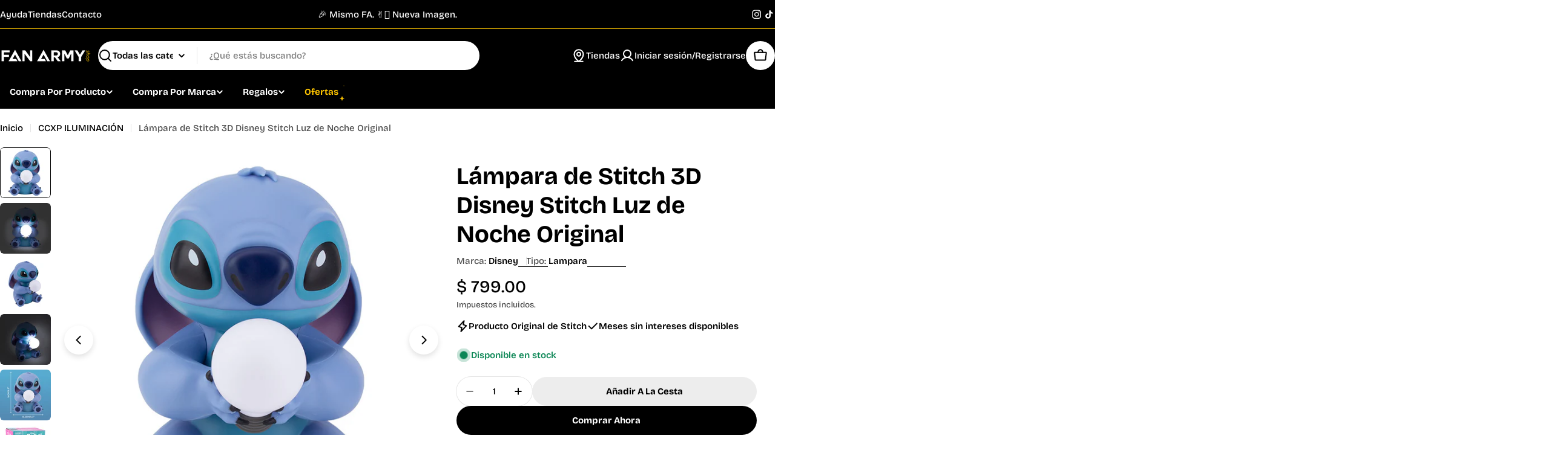

--- FILE ---
content_type: text/html; charset=utf-8
request_url: https://fanarmy.shop/collections/ccxp-iluminacion/products/lampara-lilo-stich
body_size: 71065
content:

<!doctype html>
<html
  class="no-js"
  lang="es"
  
>
  <head>
    <meta charset="utf-8">
    <meta http-equiv="X-UA-Compatible" content="IE=edge">
    <meta name="viewport" content="width=device-width,initial-scale=1">
    <meta name="theme-color" content="">
    <link rel="canonical" href="https://fanarmy.shop/products/lampara-lilo-stich">
    <link rel="preconnect" href="https://cdn.shopify.com" crossorigin><link rel="icon" type="image/png" href="//fanarmy.shop/cdn/shop/files/favicon-FA_transparente.png?crop=center&height=32&v=1680122843&width=32"><link rel="preconnect" href="https://fonts.shopifycdn.com" crossorigin><title>Lámpara de Stitch 3D Disney Stitch Luz de Noche Original &ndash; Fan Army</title>

    
      <meta name="description" content="Lámpara de Stitch, diseñada en forma del Experimento 626 sosteniendo una esfera luminosa. Con una altura de 16 cm, esta figura decorativa es perfecta como luz nocturna, para tu escritorio o cualquier rincón especial. Funciona con 2 pilas AA (no incluidas), lo que la hace portátil y fácil de colocar en cualquier lugar. ">
    


<meta property="og:site_name" content="Fan Army">
<meta property="og:url" content="https://fanarmy.shop/products/lampara-lilo-stich">
<meta property="og:title" content="Lámpara de Stitch 3D Disney Stitch Luz de Noche Original">
<meta property="og:type" content="product">
<meta property="og:description" content="Lámpara de Stitch, diseñada en forma del Experimento 626 sosteniendo una esfera luminosa. Con una altura de 16 cm, esta figura decorativa es perfecta como luz nocturna, para tu escritorio o cualquier rincón especial. Funciona con 2 pilas AA (no incluidas), lo que la hace portátil y fácil de colocar en cualquier lugar. "><meta property="og:image" content="http://fanarmy.shop/cdn/shop/files/PP9652-LS-Stitch-Light-Product-01-800x800_0f66edaa-a492-4589-a939-c3c9f7bb3335.jpg?v=1751997931">
  <meta property="og:image:secure_url" content="https://fanarmy.shop/cdn/shop/files/PP9652-LS-Stitch-Light-Product-01-800x800_0f66edaa-a492-4589-a939-c3c9f7bb3335.jpg?v=1751997931">
  <meta property="og:image:width" content="800">
  <meta property="og:image:height" content="800"><meta property="og:price:amount" content="799.00">
  <meta property="og:price:currency" content="MXN"><meta name="twitter:card" content="summary_large_image">
<meta name="twitter:title" content="Lámpara de Stitch 3D Disney Stitch Luz de Noche Original">
<meta name="twitter:description" content="Lámpara de Stitch, diseñada en forma del Experimento 626 sosteniendo una esfera luminosa. Con una altura de 16 cm, esta figura decorativa es perfecta como luz nocturna, para tu escritorio o cualquier rincón especial. Funciona con 2 pilas AA (no incluidas), lo que la hace portátil y fácil de colocar en cualquier lugar. ">

<style data-shopify>
  @font-face {
  font-family: "Bricolage Grotesque";
  font-weight: 500;
  font-style: normal;
  font-display: swap;
  src: url("//fanarmy.shop/cdn/fonts/bricolage_grotesque/bricolagegrotesque_n5.8c091e52a78b3e58ef96221ce55140a80a8253ff.woff2") format("woff2"),
       url("//fanarmy.shop/cdn/fonts/bricolage_grotesque/bricolagegrotesque_n5.fd299922888265641eb4cdf8883119ce0130018b.woff") format("woff");
}

  
  @font-face {
  font-family: "Bricolage Grotesque";
  font-weight: 600;
  font-style: normal;
  font-display: swap;
  src: url("//fanarmy.shop/cdn/fonts/bricolage_grotesque/bricolagegrotesque_n6.17eeb21593c407cef2956fb34ef1600d7c579b0c.woff2") format("woff2"),
       url("//fanarmy.shop/cdn/fonts/bricolage_grotesque/bricolagegrotesque_n6.730eb5f49d56c0f7b763727330354d7315ee8a60.woff") format("woff");
}

  
  @font-face {
  font-family: "Bricolage Grotesque";
  font-weight: 700;
  font-style: normal;
  font-display: swap;
  src: url("//fanarmy.shop/cdn/fonts/bricolage_grotesque/bricolagegrotesque_n7.de5675dd7a8e145fdc4cb2cfe67a16cb085528d0.woff2") format("woff2"),
       url("//fanarmy.shop/cdn/fonts/bricolage_grotesque/bricolagegrotesque_n7.d701b766b46c76aceb10c78473f491dff9b09e5e.woff") format("woff");
}

  
  @font-face {
  font-family: "Bricolage Grotesque";
  font-weight: 700;
  font-style: normal;
  font-display: swap;
  src: url("//fanarmy.shop/cdn/fonts/bricolage_grotesque/bricolagegrotesque_n7.de5675dd7a8e145fdc4cb2cfe67a16cb085528d0.woff2") format("woff2"),
       url("//fanarmy.shop/cdn/fonts/bricolage_grotesque/bricolagegrotesque_n7.d701b766b46c76aceb10c78473f491dff9b09e5e.woff") format("woff");
}

  
  

  
    :root,
.color-scheme-1 {
      --color-background: 255,255,255;
      --color-secondary-background: 245,245,245;
      --color-primary: 196,48,28;
      --color-text-heading: 0,0,0;
      --color-foreground: 0,0,0;
      --color-subtext: 77,77,77;
      --color-subtext-alpha: 1.0;
      --color-border: 229,229,229;
      --color-border-alpha: 1.0;
      --color-button: 0,0,0;
      --color-button-text: 255,255,255;
      --color-secondary-button: 237,237,237;
      --color-secondary-button-border: 237,237,237;
      --color-secondary-button-text: 0,0,0;
      --color-button-before: ;
      --color-field: 255,255,255;
      --color-field-alpha: 1.0;
      --color-field-text: 0,0,0;
      --color-link: 0,0,0;
      --color-link-hover: 0,0,0;
      --color-product-price-sale: 196,48,28;
      --color-progress-bar: 13,135,86;
      --color-foreground-lighten-60: #666666;
      --color-foreground-lighten-40: #999999;
      --color-foreground-lighten-19: #cfcfcf;
--inputs-border-width: 1px;
        --inputs-search-border-width: 2px;}
    @media (min-width: 768px) {
      body .desktop-color-scheme-1 {
        --color-background: 255,255,255;
      --color-secondary-background: 245,245,245;
      --color-primary: 196,48,28;
      --color-text-heading: 0,0,0;
      --color-foreground: 0,0,0;
      --color-subtext: 77,77,77;
      --color-subtext-alpha: 1.0;
      --color-border: 229,229,229;
      --color-border-alpha: 1.0;
      --color-button: 0,0,0;
      --color-button-text: 255,255,255;
      --color-secondary-button: 237,237,237;
      --color-secondary-button-border: 237,237,237;
      --color-secondary-button-text: 0,0,0;
      --color-button-before: ;
      --color-field: 255,255,255;
      --color-field-alpha: 1.0;
      --color-field-text: 0,0,0;
      --color-link: 0,0,0;
      --color-link-hover: 0,0,0;
      --color-product-price-sale: 196,48,28;
      --color-progress-bar: 13,135,86;
      --color-foreground-lighten-60: #666666;
      --color-foreground-lighten-40: #999999;
      --color-foreground-lighten-19: #cfcfcf;
        color: rgb(var(--color-foreground));
        background-color: rgb(var(--color-background));
      }
    }
    @media (max-width: 767px) {
      body .mobile-color-scheme-1 {
        --color-background: 255,255,255;
      --color-secondary-background: 245,245,245;
      --color-primary: 196,48,28;
      --color-text-heading: 0,0,0;
      --color-foreground: 0,0,0;
      --color-subtext: 77,77,77;
      --color-subtext-alpha: 1.0;
      --color-border: 229,229,229;
      --color-border-alpha: 1.0;
      --color-button: 0,0,0;
      --color-button-text: 255,255,255;
      --color-secondary-button: 237,237,237;
      --color-secondary-button-border: 237,237,237;
      --color-secondary-button-text: 0,0,0;
      --color-button-before: ;
      --color-field: 255,255,255;
      --color-field-alpha: 1.0;
      --color-field-text: 0,0,0;
      --color-link: 0,0,0;
      --color-link-hover: 0,0,0;
      --color-product-price-sale: 196,48,28;
      --color-progress-bar: 13,135,86;
      --color-foreground-lighten-60: #666666;
      --color-foreground-lighten-40: #999999;
      --color-foreground-lighten-19: #cfcfcf;
        color: rgb(var(--color-foreground));
        background-color: rgb(var(--color-background));
      }
    }
  
    
.color-scheme-inverse {
      --color-background: 0,0,0;
      --color-secondary-background: 0,0,0;
      --color-primary: 255,198,0;
      --color-text-heading: 255,255,255;
      --color-foreground: 255,255,255;
      --color-subtext: 255,255,255;
      --color-subtext-alpha: 1.0;
      --color-border: 196,196,196;
      --color-border-alpha: 1.0;
      --color-button: 255,255,255;
      --color-button-text: 0,0,0;
      --color-secondary-button: 255,255,255;
      --color-secondary-button-border: 230,230,230;
      --color-secondary-button-text: 0,0,0;
      --color-button-before: ;
      --color-field: 255,255,255;
      --color-field-alpha: 1.0;
      --color-field-text: 0,0,0;
      --color-link: 255,255,255;
      --color-link-hover: 255,255,255;
      --color-product-price-sale: 196,48,28;
      --color-progress-bar: 13,135,86;
      --color-foreground-lighten-60: #999999;
      --color-foreground-lighten-40: #666666;
      --color-foreground-lighten-19: #303030;
--inputs-border-width: 0px;
        --inputs-search-border-width: 0px;}
    @media (min-width: 768px) {
      body .desktop-color-scheme-inverse {
        --color-background: 0,0,0;
      --color-secondary-background: 0,0,0;
      --color-primary: 255,198,0;
      --color-text-heading: 255,255,255;
      --color-foreground: 255,255,255;
      --color-subtext: 255,255,255;
      --color-subtext-alpha: 1.0;
      --color-border: 196,196,196;
      --color-border-alpha: 1.0;
      --color-button: 255,255,255;
      --color-button-text: 0,0,0;
      --color-secondary-button: 255,255,255;
      --color-secondary-button-border: 230,230,230;
      --color-secondary-button-text: 0,0,0;
      --color-button-before: ;
      --color-field: 255,255,255;
      --color-field-alpha: 1.0;
      --color-field-text: 0,0,0;
      --color-link: 255,255,255;
      --color-link-hover: 255,255,255;
      --color-product-price-sale: 196,48,28;
      --color-progress-bar: 13,135,86;
      --color-foreground-lighten-60: #999999;
      --color-foreground-lighten-40: #666666;
      --color-foreground-lighten-19: #303030;
        color: rgb(var(--color-foreground));
        background-color: rgb(var(--color-background));
      }
    }
    @media (max-width: 767px) {
      body .mobile-color-scheme-inverse {
        --color-background: 0,0,0;
      --color-secondary-background: 0,0,0;
      --color-primary: 255,198,0;
      --color-text-heading: 255,255,255;
      --color-foreground: 255,255,255;
      --color-subtext: 255,255,255;
      --color-subtext-alpha: 1.0;
      --color-border: 196,196,196;
      --color-border-alpha: 1.0;
      --color-button: 255,255,255;
      --color-button-text: 0,0,0;
      --color-secondary-button: 255,255,255;
      --color-secondary-button-border: 230,230,230;
      --color-secondary-button-text: 0,0,0;
      --color-button-before: ;
      --color-field: 255,255,255;
      --color-field-alpha: 1.0;
      --color-field-text: 0,0,0;
      --color-link: 255,255,255;
      --color-link-hover: 255,255,255;
      --color-product-price-sale: 196,48,28;
      --color-progress-bar: 13,135,86;
      --color-foreground-lighten-60: #999999;
      --color-foreground-lighten-40: #666666;
      --color-foreground-lighten-19: #303030;
        color: rgb(var(--color-foreground));
        background-color: rgb(var(--color-background));
      }
    }
  
    
.color-scheme-info {
      --color-background: 94,39,35;
      --color-secondary-background: 247,247,247;
      --color-primary: 196,48,28;
      --color-text-heading: 255,255,255;
      --color-foreground: 255,255,255;
      --color-subtext: 207,190,189;
      --color-subtext-alpha: 1.0;
      --color-border: 247,247,247;
      --color-border-alpha: 1.0;
      --color-button: 255,255,255;
      --color-button-text: 0,0,0;
      --color-secondary-button: 255,255,255;
      --color-secondary-button-border: 255,255,255;
      --color-secondary-button-text: 0,0,0;
      --color-button-before: ;
      --color-field: 255,255,255;
      --color-field-alpha: 1.0;
      --color-field-text: 0,0,0;
      --color-link: 255,255,255;
      --color-link-hover: 255,255,255;
      --color-product-price-sale: 196,48,28;
      --color-progress-bar: 13,135,86;
      --color-foreground-lighten-60: #bfa9a7;
      --color-foreground-lighten-40: #9e7d7b;
      --color-foreground-lighten-19: #7d504d;
--inputs-border-width: 0px;
        --inputs-search-border-width: 0px;}
    @media (min-width: 768px) {
      body .desktop-color-scheme-info {
        --color-background: 94,39,35;
      --color-secondary-background: 247,247,247;
      --color-primary: 196,48,28;
      --color-text-heading: 255,255,255;
      --color-foreground: 255,255,255;
      --color-subtext: 207,190,189;
      --color-subtext-alpha: 1.0;
      --color-border: 247,247,247;
      --color-border-alpha: 1.0;
      --color-button: 255,255,255;
      --color-button-text: 0,0,0;
      --color-secondary-button: 255,255,255;
      --color-secondary-button-border: 255,255,255;
      --color-secondary-button-text: 0,0,0;
      --color-button-before: ;
      --color-field: 255,255,255;
      --color-field-alpha: 1.0;
      --color-field-text: 0,0,0;
      --color-link: 255,255,255;
      --color-link-hover: 255,255,255;
      --color-product-price-sale: 196,48,28;
      --color-progress-bar: 13,135,86;
      --color-foreground-lighten-60: #bfa9a7;
      --color-foreground-lighten-40: #9e7d7b;
      --color-foreground-lighten-19: #7d504d;
        color: rgb(var(--color-foreground));
        background-color: rgb(var(--color-background));
      }
    }
    @media (max-width: 767px) {
      body .mobile-color-scheme-info {
        --color-background: 94,39,35;
      --color-secondary-background: 247,247,247;
      --color-primary: 196,48,28;
      --color-text-heading: 255,255,255;
      --color-foreground: 255,255,255;
      --color-subtext: 207,190,189;
      --color-subtext-alpha: 1.0;
      --color-border: 247,247,247;
      --color-border-alpha: 1.0;
      --color-button: 255,255,255;
      --color-button-text: 0,0,0;
      --color-secondary-button: 255,255,255;
      --color-secondary-button-border: 255,255,255;
      --color-secondary-button-text: 0,0,0;
      --color-button-before: ;
      --color-field: 255,255,255;
      --color-field-alpha: 1.0;
      --color-field-text: 0,0,0;
      --color-link: 255,255,255;
      --color-link-hover: 255,255,255;
      --color-product-price-sale: 196,48,28;
      --color-progress-bar: 13,135,86;
      --color-foreground-lighten-60: #bfa9a7;
      --color-foreground-lighten-40: #9e7d7b;
      --color-foreground-lighten-19: #7d504d;
        color: rgb(var(--color-foreground));
        background-color: rgb(var(--color-background));
      }
    }
  
    
.color-scheme-2 {
      --color-background: 0,0,0;
      --color-secondary-background: 255,255,255;
      --color-primary: 255,198,0;
      --color-text-heading: 255,255,255;
      --color-foreground: 255,255,255;
      --color-subtext: 233,233,233;
      --color-subtext-alpha: 1.0;
      --color-border: 255,198,0;
      --color-border-alpha: 1.0;
      --color-button: 255,198,0;
      --color-button-text: 0,0,0;
      --color-secondary-button: 255,255,255;
      --color-secondary-button-border: 255,255,255;
      --color-secondary-button-text: 0,0,0;
      --color-button-before: ;
      --color-field: 255,255,255;
      --color-field-alpha: 1.0;
      --color-field-text: 0,0,0;
      --color-link: 255,255,255;
      --color-link-hover: 255,255,255;
      --color-product-price-sale: 196,48,28;
      --color-progress-bar: 13,135,86;
      --color-foreground-lighten-60: #999999;
      --color-foreground-lighten-40: #666666;
      --color-foreground-lighten-19: #303030;
--inputs-border-width: 0px;
        --inputs-search-border-width: 0px;}
    @media (min-width: 768px) {
      body .desktop-color-scheme-2 {
        --color-background: 0,0,0;
      --color-secondary-background: 255,255,255;
      --color-primary: 255,198,0;
      --color-text-heading: 255,255,255;
      --color-foreground: 255,255,255;
      --color-subtext: 233,233,233;
      --color-subtext-alpha: 1.0;
      --color-border: 255,198,0;
      --color-border-alpha: 1.0;
      --color-button: 255,198,0;
      --color-button-text: 0,0,0;
      --color-secondary-button: 255,255,255;
      --color-secondary-button-border: 255,255,255;
      --color-secondary-button-text: 0,0,0;
      --color-button-before: ;
      --color-field: 255,255,255;
      --color-field-alpha: 1.0;
      --color-field-text: 0,0,0;
      --color-link: 255,255,255;
      --color-link-hover: 255,255,255;
      --color-product-price-sale: 196,48,28;
      --color-progress-bar: 13,135,86;
      --color-foreground-lighten-60: #999999;
      --color-foreground-lighten-40: #666666;
      --color-foreground-lighten-19: #303030;
        color: rgb(var(--color-foreground));
        background-color: rgb(var(--color-background));
      }
    }
    @media (max-width: 767px) {
      body .mobile-color-scheme-2 {
        --color-background: 0,0,0;
      --color-secondary-background: 255,255,255;
      --color-primary: 255,198,0;
      --color-text-heading: 255,255,255;
      --color-foreground: 255,255,255;
      --color-subtext: 233,233,233;
      --color-subtext-alpha: 1.0;
      --color-border: 255,198,0;
      --color-border-alpha: 1.0;
      --color-button: 255,198,0;
      --color-button-text: 0,0,0;
      --color-secondary-button: 255,255,255;
      --color-secondary-button-border: 255,255,255;
      --color-secondary-button-text: 0,0,0;
      --color-button-before: ;
      --color-field: 255,255,255;
      --color-field-alpha: 1.0;
      --color-field-text: 0,0,0;
      --color-link: 255,255,255;
      --color-link-hover: 255,255,255;
      --color-product-price-sale: 196,48,28;
      --color-progress-bar: 13,135,86;
      --color-foreground-lighten-60: #999999;
      --color-foreground-lighten-40: #666666;
      --color-foreground-lighten-19: #303030;
        color: rgb(var(--color-foreground));
        background-color: rgb(var(--color-background));
      }
    }
  
    
.color-scheme-3 {
      --color-background: 255,224,147;
      --color-secondary-background: 247,247,247;
      --color-primary: 196,48,28;
      --color-text-heading: 0,0,0;
      --color-foreground: 0,0,0;
      --color-subtext: 102,102,102;
      --color-subtext-alpha: 1.0;
      --color-border: 247,247,247;
      --color-border-alpha: 1.0;
      --color-button: 0,0,0;
      --color-button-text: 255,255,255;
      --color-secondary-button: 255,224,147;
      --color-secondary-button-border: 255,224,147;
      --color-secondary-button-text: 0,0,0;
      --color-button-before: ;
      --color-field: 255,255,255;
      --color-field-alpha: 1.0;
      --color-field-text: 0,0,0;
      --color-link: 0,0,0;
      --color-link-hover: 0,0,0;
      --color-product-price-sale: 196,48,28;
      --color-progress-bar: 13,135,86;
      --color-foreground-lighten-60: #665a3b;
      --color-foreground-lighten-40: #998658;
      --color-foreground-lighten-19: #cfb577;
--inputs-border-width: 0px;
        --inputs-search-border-width: 0px;}
    @media (min-width: 768px) {
      body .desktop-color-scheme-3 {
        --color-background: 255,224,147;
      --color-secondary-background: 247,247,247;
      --color-primary: 196,48,28;
      --color-text-heading: 0,0,0;
      --color-foreground: 0,0,0;
      --color-subtext: 102,102,102;
      --color-subtext-alpha: 1.0;
      --color-border: 247,247,247;
      --color-border-alpha: 1.0;
      --color-button: 0,0,0;
      --color-button-text: 255,255,255;
      --color-secondary-button: 255,224,147;
      --color-secondary-button-border: 255,224,147;
      --color-secondary-button-text: 0,0,0;
      --color-button-before: ;
      --color-field: 255,255,255;
      --color-field-alpha: 1.0;
      --color-field-text: 0,0,0;
      --color-link: 0,0,0;
      --color-link-hover: 0,0,0;
      --color-product-price-sale: 196,48,28;
      --color-progress-bar: 13,135,86;
      --color-foreground-lighten-60: #665a3b;
      --color-foreground-lighten-40: #998658;
      --color-foreground-lighten-19: #cfb577;
        color: rgb(var(--color-foreground));
        background-color: rgb(var(--color-background));
      }
    }
    @media (max-width: 767px) {
      body .mobile-color-scheme-3 {
        --color-background: 255,224,147;
      --color-secondary-background: 247,247,247;
      --color-primary: 196,48,28;
      --color-text-heading: 0,0,0;
      --color-foreground: 0,0,0;
      --color-subtext: 102,102,102;
      --color-subtext-alpha: 1.0;
      --color-border: 247,247,247;
      --color-border-alpha: 1.0;
      --color-button: 0,0,0;
      --color-button-text: 255,255,255;
      --color-secondary-button: 255,224,147;
      --color-secondary-button-border: 255,224,147;
      --color-secondary-button-text: 0,0,0;
      --color-button-before: ;
      --color-field: 255,255,255;
      --color-field-alpha: 1.0;
      --color-field-text: 0,0,0;
      --color-link: 0,0,0;
      --color-link-hover: 0,0,0;
      --color-product-price-sale: 196,48,28;
      --color-progress-bar: 13,135,86;
      --color-foreground-lighten-60: #665a3b;
      --color-foreground-lighten-40: #998658;
      --color-foreground-lighten-19: #cfb577;
        color: rgb(var(--color-foreground));
        background-color: rgb(var(--color-background));
      }
    }
  
    
.color-scheme-4 {
      --color-background: 229,229,229;
      --color-secondary-background: 247,247,247;
      --color-primary: 196,48,28;
      --color-text-heading: 0,0,0;
      --color-foreground: 0,0,0;
      --color-subtext: 102,102,102;
      --color-subtext-alpha: 1.0;
      --color-border: 204,204,204;
      --color-border-alpha: 1.0;
      --color-button: 0,0,0;
      --color-button-text: 255,255,255;
      --color-secondary-button: 233,233,233;
      --color-secondary-button-border: 233,233,233;
      --color-secondary-button-text: 0,0,0;
      --color-button-before: ;
      --color-field: 245,245,245;
      --color-field-alpha: 1.0;
      --color-field-text: 0,0,0;
      --color-link: 0,0,0;
      --color-link-hover: 0,0,0;
      --color-product-price-sale: 196,48,28;
      --color-progress-bar: 13,135,86;
      --color-foreground-lighten-60: #5c5c5c;
      --color-foreground-lighten-40: #898989;
      --color-foreground-lighten-19: #b9b9b9;
--inputs-border-width: 0px;
        --inputs-search-border-width: 0px;}
    @media (min-width: 768px) {
      body .desktop-color-scheme-4 {
        --color-background: 229,229,229;
      --color-secondary-background: 247,247,247;
      --color-primary: 196,48,28;
      --color-text-heading: 0,0,0;
      --color-foreground: 0,0,0;
      --color-subtext: 102,102,102;
      --color-subtext-alpha: 1.0;
      --color-border: 204,204,204;
      --color-border-alpha: 1.0;
      --color-button: 0,0,0;
      --color-button-text: 255,255,255;
      --color-secondary-button: 233,233,233;
      --color-secondary-button-border: 233,233,233;
      --color-secondary-button-text: 0,0,0;
      --color-button-before: ;
      --color-field: 245,245,245;
      --color-field-alpha: 1.0;
      --color-field-text: 0,0,0;
      --color-link: 0,0,0;
      --color-link-hover: 0,0,0;
      --color-product-price-sale: 196,48,28;
      --color-progress-bar: 13,135,86;
      --color-foreground-lighten-60: #5c5c5c;
      --color-foreground-lighten-40: #898989;
      --color-foreground-lighten-19: #b9b9b9;
        color: rgb(var(--color-foreground));
        background-color: rgb(var(--color-background));
      }
    }
    @media (max-width: 767px) {
      body .mobile-color-scheme-4 {
        --color-background: 229,229,229;
      --color-secondary-background: 247,247,247;
      --color-primary: 196,48,28;
      --color-text-heading: 0,0,0;
      --color-foreground: 0,0,0;
      --color-subtext: 102,102,102;
      --color-subtext-alpha: 1.0;
      --color-border: 204,204,204;
      --color-border-alpha: 1.0;
      --color-button: 0,0,0;
      --color-button-text: 255,255,255;
      --color-secondary-button: 233,233,233;
      --color-secondary-button-border: 233,233,233;
      --color-secondary-button-text: 0,0,0;
      --color-button-before: ;
      --color-field: 245,245,245;
      --color-field-alpha: 1.0;
      --color-field-text: 0,0,0;
      --color-link: 0,0,0;
      --color-link-hover: 0,0,0;
      --color-product-price-sale: 196,48,28;
      --color-progress-bar: 13,135,86;
      --color-foreground-lighten-60: #5c5c5c;
      --color-foreground-lighten-40: #898989;
      --color-foreground-lighten-19: #b9b9b9;
        color: rgb(var(--color-foreground));
        background-color: rgb(var(--color-background));
      }
    }
  
    
.color-scheme-6 {
      --color-background: 208,219,211;
      --color-secondary-background: 243,238,234;
      --color-primary: 196,48,28;
      --color-text-heading: 0,0,0;
      --color-foreground: 0,0,0;
      --color-subtext: 93,86,85;
      --color-subtext-alpha: 1.0;
      --color-border: 198,191,177;
      --color-border-alpha: 1.0;
      --color-button: 0,0,0;
      --color-button-text: 255,255,255;
      --color-secondary-button: 255,255,255;
      --color-secondary-button-border: 230,230,230;
      --color-secondary-button-text: 0,0,0;
      --color-button-before: ;
      --color-field: 255,255,255;
      --color-field-alpha: 1.0;
      --color-field-text: 0,0,0;
      --color-link: 0,0,0;
      --color-link-hover: 0,0,0;
      --color-product-price-sale: 196,48,28;
      --color-progress-bar: 13,135,86;
      --color-foreground-lighten-60: #535854;
      --color-foreground-lighten-40: #7d837f;
      --color-foreground-lighten-19: #a8b1ab;
--inputs-border-width: 0px;
        --inputs-search-border-width: 0px;}
    @media (min-width: 768px) {
      body .desktop-color-scheme-6 {
        --color-background: 208,219,211;
      --color-secondary-background: 243,238,234;
      --color-primary: 196,48,28;
      --color-text-heading: 0,0,0;
      --color-foreground: 0,0,0;
      --color-subtext: 93,86,85;
      --color-subtext-alpha: 1.0;
      --color-border: 198,191,177;
      --color-border-alpha: 1.0;
      --color-button: 0,0,0;
      --color-button-text: 255,255,255;
      --color-secondary-button: 255,255,255;
      --color-secondary-button-border: 230,230,230;
      --color-secondary-button-text: 0,0,0;
      --color-button-before: ;
      --color-field: 255,255,255;
      --color-field-alpha: 1.0;
      --color-field-text: 0,0,0;
      --color-link: 0,0,0;
      --color-link-hover: 0,0,0;
      --color-product-price-sale: 196,48,28;
      --color-progress-bar: 13,135,86;
      --color-foreground-lighten-60: #535854;
      --color-foreground-lighten-40: #7d837f;
      --color-foreground-lighten-19: #a8b1ab;
        color: rgb(var(--color-foreground));
        background-color: rgb(var(--color-background));
      }
    }
    @media (max-width: 767px) {
      body .mobile-color-scheme-6 {
        --color-background: 208,219,211;
      --color-secondary-background: 243,238,234;
      --color-primary: 196,48,28;
      --color-text-heading: 0,0,0;
      --color-foreground: 0,0,0;
      --color-subtext: 93,86,85;
      --color-subtext-alpha: 1.0;
      --color-border: 198,191,177;
      --color-border-alpha: 1.0;
      --color-button: 0,0,0;
      --color-button-text: 255,255,255;
      --color-secondary-button: 255,255,255;
      --color-secondary-button-border: 230,230,230;
      --color-secondary-button-text: 0,0,0;
      --color-button-before: ;
      --color-field: 255,255,255;
      --color-field-alpha: 1.0;
      --color-field-text: 0,0,0;
      --color-link: 0,0,0;
      --color-link-hover: 0,0,0;
      --color-product-price-sale: 196,48,28;
      --color-progress-bar: 13,135,86;
      --color-foreground-lighten-60: #535854;
      --color-foreground-lighten-40: #7d837f;
      --color-foreground-lighten-19: #a8b1ab;
        color: rgb(var(--color-foreground));
        background-color: rgb(var(--color-background));
      }
    }
  
    
.color-scheme-7 {
      --color-background: 252,237,248;
      --color-secondary-background: 233,233,233;
      --color-primary: 196,48,28;
      --color-text-heading: 0,0,0;
      --color-foreground: 0,0,0;
      --color-subtext: 93,86,85;
      --color-subtext-alpha: 1.0;
      --color-border: 230,230,230;
      --color-border-alpha: 1.0;
      --color-button: 0,0,0;
      --color-button-text: 255,255,255;
      --color-secondary-button: 233,233,233;
      --color-secondary-button-border: 233,233,233;
      --color-secondary-button-text: 0,0,0;
      --color-button-before: ;
      --color-field: 245,245,245;
      --color-field-alpha: 1.0;
      --color-field-text: 0,0,0;
      --color-link: 0,0,0;
      --color-link-hover: 0,0,0;
      --color-product-price-sale: 196,48,28;
      --color-progress-bar: 13,135,86;
      --color-foreground-lighten-60: #655f63;
      --color-foreground-lighten-40: #978e95;
      --color-foreground-lighten-19: #ccc0c9;
--inputs-border-width: 0px;
        --inputs-search-border-width: 0px;}
    @media (min-width: 768px) {
      body .desktop-color-scheme-7 {
        --color-background: 252,237,248;
      --color-secondary-background: 233,233,233;
      --color-primary: 196,48,28;
      --color-text-heading: 0,0,0;
      --color-foreground: 0,0,0;
      --color-subtext: 93,86,85;
      --color-subtext-alpha: 1.0;
      --color-border: 230,230,230;
      --color-border-alpha: 1.0;
      --color-button: 0,0,0;
      --color-button-text: 255,255,255;
      --color-secondary-button: 233,233,233;
      --color-secondary-button-border: 233,233,233;
      --color-secondary-button-text: 0,0,0;
      --color-button-before: ;
      --color-field: 245,245,245;
      --color-field-alpha: 1.0;
      --color-field-text: 0,0,0;
      --color-link: 0,0,0;
      --color-link-hover: 0,0,0;
      --color-product-price-sale: 196,48,28;
      --color-progress-bar: 13,135,86;
      --color-foreground-lighten-60: #655f63;
      --color-foreground-lighten-40: #978e95;
      --color-foreground-lighten-19: #ccc0c9;
        color: rgb(var(--color-foreground));
        background-color: rgb(var(--color-background));
      }
    }
    @media (max-width: 767px) {
      body .mobile-color-scheme-7 {
        --color-background: 252,237,248;
      --color-secondary-background: 233,233,233;
      --color-primary: 196,48,28;
      --color-text-heading: 0,0,0;
      --color-foreground: 0,0,0;
      --color-subtext: 93,86,85;
      --color-subtext-alpha: 1.0;
      --color-border: 230,230,230;
      --color-border-alpha: 1.0;
      --color-button: 0,0,0;
      --color-button-text: 255,255,255;
      --color-secondary-button: 233,233,233;
      --color-secondary-button-border: 233,233,233;
      --color-secondary-button-text: 0,0,0;
      --color-button-before: ;
      --color-field: 245,245,245;
      --color-field-alpha: 1.0;
      --color-field-text: 0,0,0;
      --color-link: 0,0,0;
      --color-link-hover: 0,0,0;
      --color-product-price-sale: 196,48,28;
      --color-progress-bar: 13,135,86;
      --color-foreground-lighten-60: #655f63;
      --color-foreground-lighten-40: #978e95;
      --color-foreground-lighten-19: #ccc0c9;
        color: rgb(var(--color-foreground));
        background-color: rgb(var(--color-background));
      }
    }
  
    
.color-scheme-8 {
      --color-background: 189,74,37;
      --color-secondary-background: 247,247,247;
      --color-primary: 196,48,28;
      --color-text-heading: 255,255,255;
      --color-foreground: 255,255,255;
      --color-subtext: 255,255,255;
      --color-subtext-alpha: 1.0;
      --color-border: 230,230,230;
      --color-border-alpha: 1.0;
      --color-button: 255,255,255;
      --color-button-text: 0,0,0;
      --color-secondary-button: 189,74,37;
      --color-secondary-button-border: 255,255,255;
      --color-secondary-button-text: 255,255,255;
      --color-button-before: ;
      --color-field: 245,245,245;
      --color-field-alpha: 1.0;
      --color-field-text: 0,0,0;
      --color-link: 255,255,255;
      --color-link-hover: 255,255,255;
      --color-product-price-sale: 196,48,28;
      --color-progress-bar: 13,135,86;
      --color-foreground-lighten-60: #e5b7a8;
      --color-foreground-lighten-40: #d7927c;
      --color-foreground-lighten-19: #ca6c4e;
--inputs-border-width: 0px;
        --inputs-search-border-width: 0px;}
    @media (min-width: 768px) {
      body .desktop-color-scheme-8 {
        --color-background: 189,74,37;
      --color-secondary-background: 247,247,247;
      --color-primary: 196,48,28;
      --color-text-heading: 255,255,255;
      --color-foreground: 255,255,255;
      --color-subtext: 255,255,255;
      --color-subtext-alpha: 1.0;
      --color-border: 230,230,230;
      --color-border-alpha: 1.0;
      --color-button: 255,255,255;
      --color-button-text: 0,0,0;
      --color-secondary-button: 189,74,37;
      --color-secondary-button-border: 255,255,255;
      --color-secondary-button-text: 255,255,255;
      --color-button-before: ;
      --color-field: 245,245,245;
      --color-field-alpha: 1.0;
      --color-field-text: 0,0,0;
      --color-link: 255,255,255;
      --color-link-hover: 255,255,255;
      --color-product-price-sale: 196,48,28;
      --color-progress-bar: 13,135,86;
      --color-foreground-lighten-60: #e5b7a8;
      --color-foreground-lighten-40: #d7927c;
      --color-foreground-lighten-19: #ca6c4e;
        color: rgb(var(--color-foreground));
        background-color: rgb(var(--color-background));
      }
    }
    @media (max-width: 767px) {
      body .mobile-color-scheme-8 {
        --color-background: 189,74,37;
      --color-secondary-background: 247,247,247;
      --color-primary: 196,48,28;
      --color-text-heading: 255,255,255;
      --color-foreground: 255,255,255;
      --color-subtext: 255,255,255;
      --color-subtext-alpha: 1.0;
      --color-border: 230,230,230;
      --color-border-alpha: 1.0;
      --color-button: 255,255,255;
      --color-button-text: 0,0,0;
      --color-secondary-button: 189,74,37;
      --color-secondary-button-border: 255,255,255;
      --color-secondary-button-text: 255,255,255;
      --color-button-before: ;
      --color-field: 245,245,245;
      --color-field-alpha: 1.0;
      --color-field-text: 0,0,0;
      --color-link: 255,255,255;
      --color-link-hover: 255,255,255;
      --color-product-price-sale: 196,48,28;
      --color-progress-bar: 13,135,86;
      --color-foreground-lighten-60: #e5b7a8;
      --color-foreground-lighten-40: #d7927c;
      --color-foreground-lighten-19: #ca6c4e;
        color: rgb(var(--color-foreground));
        background-color: rgb(var(--color-background));
      }
    }
  
    
.color-scheme-9 {
      --color-background: 218,213,199;
      --color-secondary-background: 237,237,237;
      --color-primary: 196,48,28;
      --color-text-heading: 0,0,0;
      --color-foreground: 0,0,0;
      --color-subtext: 102,102,102;
      --color-subtext-alpha: 1.0;
      --color-border: 196,192,179;
      --color-border-alpha: 1.0;
      --color-button: 255,255,255;
      --color-button-text: 0,0,0;
      --color-secondary-button: 255,255,255;
      --color-secondary-button-border: 237,237,237;
      --color-secondary-button-text: 0,0,0;
      --color-button-before: ;
      --color-field: 255,255,255;
      --color-field-alpha: 1.0;
      --color-field-text: 0,0,0;
      --color-link: 0,0,0;
      --color-link-hover: 0,0,0;
      --color-product-price-sale: 196,48,28;
      --color-progress-bar: 13,135,86;
      --color-foreground-lighten-60: #575550;
      --color-foreground-lighten-40: #838077;
      --color-foreground-lighten-19: #b1ada1;
--inputs-border-width: 0px;
        --inputs-search-border-width: 0px;}
    @media (min-width: 768px) {
      body .desktop-color-scheme-9 {
        --color-background: 218,213,199;
      --color-secondary-background: 237,237,237;
      --color-primary: 196,48,28;
      --color-text-heading: 0,0,0;
      --color-foreground: 0,0,0;
      --color-subtext: 102,102,102;
      --color-subtext-alpha: 1.0;
      --color-border: 196,192,179;
      --color-border-alpha: 1.0;
      --color-button: 255,255,255;
      --color-button-text: 0,0,0;
      --color-secondary-button: 255,255,255;
      --color-secondary-button-border: 237,237,237;
      --color-secondary-button-text: 0,0,0;
      --color-button-before: ;
      --color-field: 255,255,255;
      --color-field-alpha: 1.0;
      --color-field-text: 0,0,0;
      --color-link: 0,0,0;
      --color-link-hover: 0,0,0;
      --color-product-price-sale: 196,48,28;
      --color-progress-bar: 13,135,86;
      --color-foreground-lighten-60: #575550;
      --color-foreground-lighten-40: #838077;
      --color-foreground-lighten-19: #b1ada1;
        color: rgb(var(--color-foreground));
        background-color: rgb(var(--color-background));
      }
    }
    @media (max-width: 767px) {
      body .mobile-color-scheme-9 {
        --color-background: 218,213,199;
      --color-secondary-background: 237,237,237;
      --color-primary: 196,48,28;
      --color-text-heading: 0,0,0;
      --color-foreground: 0,0,0;
      --color-subtext: 102,102,102;
      --color-subtext-alpha: 1.0;
      --color-border: 196,192,179;
      --color-border-alpha: 1.0;
      --color-button: 255,255,255;
      --color-button-text: 0,0,0;
      --color-secondary-button: 255,255,255;
      --color-secondary-button-border: 237,237,237;
      --color-secondary-button-text: 0,0,0;
      --color-button-before: ;
      --color-field: 255,255,255;
      --color-field-alpha: 1.0;
      --color-field-text: 0,0,0;
      --color-link: 0,0,0;
      --color-link-hover: 0,0,0;
      --color-product-price-sale: 196,48,28;
      --color-progress-bar: 13,135,86;
      --color-foreground-lighten-60: #575550;
      --color-foreground-lighten-40: #838077;
      --color-foreground-lighten-19: #b1ada1;
        color: rgb(var(--color-foreground));
        background-color: rgb(var(--color-background));
      }
    }
  
    
.color-scheme-10 {
      --color-background: 233,233,233;
      --color-secondary-background: 237,237,237;
      --color-primary: 196,48,28;
      --color-text-heading: 0,0,0;
      --color-foreground: 0,0,0;
      --color-subtext: 102,102,102;
      --color-subtext-alpha: 1.0;
      --color-border: 229,229,229;
      --color-border-alpha: 1.0;
      --color-button: 0,0,0;
      --color-button-text: 255,255,255;
      --color-secondary-button: 237,237,237;
      --color-secondary-button-border: 237,237,237;
      --color-secondary-button-text: 0,0,0;
      --color-button-before: ;
      --color-field: 237,237,237;
      --color-field-alpha: 1.0;
      --color-field-text: 0,0,0;
      --color-link: 0,0,0;
      --color-link-hover: 0,0,0;
      --color-product-price-sale: 196,48,28;
      --color-progress-bar: 13,135,86;
      --color-foreground-lighten-60: #5d5d5d;
      --color-foreground-lighten-40: #8c8c8c;
      --color-foreground-lighten-19: #bdbdbd;
--inputs-border-width: 0px;
        --inputs-search-border-width: 0px;}
    @media (min-width: 768px) {
      body .desktop-color-scheme-10 {
        --color-background: 233,233,233;
      --color-secondary-background: 237,237,237;
      --color-primary: 196,48,28;
      --color-text-heading: 0,0,0;
      --color-foreground: 0,0,0;
      --color-subtext: 102,102,102;
      --color-subtext-alpha: 1.0;
      --color-border: 229,229,229;
      --color-border-alpha: 1.0;
      --color-button: 0,0,0;
      --color-button-text: 255,255,255;
      --color-secondary-button: 237,237,237;
      --color-secondary-button-border: 237,237,237;
      --color-secondary-button-text: 0,0,0;
      --color-button-before: ;
      --color-field: 237,237,237;
      --color-field-alpha: 1.0;
      --color-field-text: 0,0,0;
      --color-link: 0,0,0;
      --color-link-hover: 0,0,0;
      --color-product-price-sale: 196,48,28;
      --color-progress-bar: 13,135,86;
      --color-foreground-lighten-60: #5d5d5d;
      --color-foreground-lighten-40: #8c8c8c;
      --color-foreground-lighten-19: #bdbdbd;
        color: rgb(var(--color-foreground));
        background-color: rgb(var(--color-background));
      }
    }
    @media (max-width: 767px) {
      body .mobile-color-scheme-10 {
        --color-background: 233,233,233;
      --color-secondary-background: 237,237,237;
      --color-primary: 196,48,28;
      --color-text-heading: 0,0,0;
      --color-foreground: 0,0,0;
      --color-subtext: 102,102,102;
      --color-subtext-alpha: 1.0;
      --color-border: 229,229,229;
      --color-border-alpha: 1.0;
      --color-button: 0,0,0;
      --color-button-text: 255,255,255;
      --color-secondary-button: 237,237,237;
      --color-secondary-button-border: 237,237,237;
      --color-secondary-button-text: 0,0,0;
      --color-button-before: ;
      --color-field: 237,237,237;
      --color-field-alpha: 1.0;
      --color-field-text: 0,0,0;
      --color-link: 0,0,0;
      --color-link-hover: 0,0,0;
      --color-product-price-sale: 196,48,28;
      --color-progress-bar: 13,135,86;
      --color-foreground-lighten-60: #5d5d5d;
      --color-foreground-lighten-40: #8c8c8c;
      --color-foreground-lighten-19: #bdbdbd;
        color: rgb(var(--color-foreground));
        background-color: rgb(var(--color-background));
      }
    }
  
    
.color-scheme-11 {
      --color-background: 245,245,245;
      --color-secondary-background: 255,255,255;
      --color-primary: 196,48,28;
      --color-text-heading: 0,0,0;
      --color-foreground: 0,0,0;
      --color-subtext: 74,74,74;
      --color-subtext-alpha: 1.0;
      --color-border: 229,229,229;
      --color-border-alpha: 1.0;
      --color-button: 0,0,0;
      --color-button-text: 255,255,255;
      --color-secondary-button: 237,237,237;
      --color-secondary-button-border: 237,237,237;
      --color-secondary-button-text: 7,40,53;
      --color-button-before: ;
      --color-field: 255,255,255;
      --color-field-alpha: 1.0;
      --color-field-text: 7,40,53;
      --color-link: 0,0,0;
      --color-link-hover: 0,0,0;
      --color-product-price-sale: 196,48,28;
      --color-progress-bar: 13,135,86;
      --color-foreground-lighten-60: #626262;
      --color-foreground-lighten-40: #939393;
      --color-foreground-lighten-19: #c6c6c6;
--inputs-border-width: 0px;
        --inputs-search-border-width: 0px;}
    @media (min-width: 768px) {
      body .desktop-color-scheme-11 {
        --color-background: 245,245,245;
      --color-secondary-background: 255,255,255;
      --color-primary: 196,48,28;
      --color-text-heading: 0,0,0;
      --color-foreground: 0,0,0;
      --color-subtext: 74,74,74;
      --color-subtext-alpha: 1.0;
      --color-border: 229,229,229;
      --color-border-alpha: 1.0;
      --color-button: 0,0,0;
      --color-button-text: 255,255,255;
      --color-secondary-button: 237,237,237;
      --color-secondary-button-border: 237,237,237;
      --color-secondary-button-text: 7,40,53;
      --color-button-before: ;
      --color-field: 255,255,255;
      --color-field-alpha: 1.0;
      --color-field-text: 7,40,53;
      --color-link: 0,0,0;
      --color-link-hover: 0,0,0;
      --color-product-price-sale: 196,48,28;
      --color-progress-bar: 13,135,86;
      --color-foreground-lighten-60: #626262;
      --color-foreground-lighten-40: #939393;
      --color-foreground-lighten-19: #c6c6c6;
        color: rgb(var(--color-foreground));
        background-color: rgb(var(--color-background));
      }
    }
    @media (max-width: 767px) {
      body .mobile-color-scheme-11 {
        --color-background: 245,245,245;
      --color-secondary-background: 255,255,255;
      --color-primary: 196,48,28;
      --color-text-heading: 0,0,0;
      --color-foreground: 0,0,0;
      --color-subtext: 74,74,74;
      --color-subtext-alpha: 1.0;
      --color-border: 229,229,229;
      --color-border-alpha: 1.0;
      --color-button: 0,0,0;
      --color-button-text: 255,255,255;
      --color-secondary-button: 237,237,237;
      --color-secondary-button-border: 237,237,237;
      --color-secondary-button-text: 7,40,53;
      --color-button-before: ;
      --color-field: 255,255,255;
      --color-field-alpha: 1.0;
      --color-field-text: 7,40,53;
      --color-link: 0,0,0;
      --color-link-hover: 0,0,0;
      --color-product-price-sale: 196,48,28;
      --color-progress-bar: 13,135,86;
      --color-foreground-lighten-60: #626262;
      --color-foreground-lighten-40: #939393;
      --color-foreground-lighten-19: #c6c6c6;
        color: rgb(var(--color-foreground));
        background-color: rgb(var(--color-background));
      }
    }
  
    
.color-scheme-12 {
      --color-background: 255,255,255;
      --color-secondary-background: 237,237,237;
      --color-primary: 196,48,28;
      --color-text-heading: 0,0,0;
      --color-foreground: 0,0,0;
      --color-subtext: 77,77,77;
      --color-subtext-alpha: 1.0;
      --color-border: 204,204,204;
      --color-border-alpha: 1.0;
      --color-button: 0,0,0;
      --color-button-text: 255,255,255;
      --color-secondary-button: 237,237,237;
      --color-secondary-button-border: 237,237,237;
      --color-secondary-button-text: 0,0,0;
      --color-button-before: ;
      --color-field: 237,237,237;
      --color-field-alpha: 1.0;
      --color-field-text: 0,0,0;
      --color-link: 0,0,0;
      --color-link-hover: 0,0,0;
      --color-product-price-sale: 196,48,28;
      --color-progress-bar: 13,135,86;
      --color-foreground-lighten-60: #666666;
      --color-foreground-lighten-40: #999999;
      --color-foreground-lighten-19: #cfcfcf;
--inputs-border-width: 0px;
        --inputs-search-border-width: 0px;}
    @media (min-width: 768px) {
      body .desktop-color-scheme-12 {
        --color-background: 255,255,255;
      --color-secondary-background: 237,237,237;
      --color-primary: 196,48,28;
      --color-text-heading: 0,0,0;
      --color-foreground: 0,0,0;
      --color-subtext: 77,77,77;
      --color-subtext-alpha: 1.0;
      --color-border: 204,204,204;
      --color-border-alpha: 1.0;
      --color-button: 0,0,0;
      --color-button-text: 255,255,255;
      --color-secondary-button: 237,237,237;
      --color-secondary-button-border: 237,237,237;
      --color-secondary-button-text: 0,0,0;
      --color-button-before: ;
      --color-field: 237,237,237;
      --color-field-alpha: 1.0;
      --color-field-text: 0,0,0;
      --color-link: 0,0,0;
      --color-link-hover: 0,0,0;
      --color-product-price-sale: 196,48,28;
      --color-progress-bar: 13,135,86;
      --color-foreground-lighten-60: #666666;
      --color-foreground-lighten-40: #999999;
      --color-foreground-lighten-19: #cfcfcf;
        color: rgb(var(--color-foreground));
        background-color: rgb(var(--color-background));
      }
    }
    @media (max-width: 767px) {
      body .mobile-color-scheme-12 {
        --color-background: 255,255,255;
      --color-secondary-background: 237,237,237;
      --color-primary: 196,48,28;
      --color-text-heading: 0,0,0;
      --color-foreground: 0,0,0;
      --color-subtext: 77,77,77;
      --color-subtext-alpha: 1.0;
      --color-border: 204,204,204;
      --color-border-alpha: 1.0;
      --color-button: 0,0,0;
      --color-button-text: 255,255,255;
      --color-secondary-button: 237,237,237;
      --color-secondary-button-border: 237,237,237;
      --color-secondary-button-text: 0,0,0;
      --color-button-before: ;
      --color-field: 237,237,237;
      --color-field-alpha: 1.0;
      --color-field-text: 0,0,0;
      --color-link: 0,0,0;
      --color-link-hover: 0,0,0;
      --color-product-price-sale: 196,48,28;
      --color-progress-bar: 13,135,86;
      --color-foreground-lighten-60: #666666;
      --color-foreground-lighten-40: #999999;
      --color-foreground-lighten-19: #cfcfcf;
        color: rgb(var(--color-foreground));
        background-color: rgb(var(--color-background));
      }
    }
  
    
.color-scheme-13 {
      --color-background: 238,218,184;
      --color-secondary-background: 237,237,237;
      --color-primary: 196,48,28;
      --color-text-heading: 0,0,0;
      --color-foreground: 0,0,0;
      --color-subtext: 93,86,85;
      --color-subtext-alpha: 1.0;
      --color-border: 230,233,235;
      --color-border-alpha: 1.0;
      --color-button: 0,0,0;
      --color-button-text: 255,255,255;
      --color-secondary-button: 237,237,237;
      --color-secondary-button-border: 237,237,237;
      --color-secondary-button-text: 0,0,0;
      --color-button-before: ;
      --color-field: 237,237,237;
      --color-field-alpha: 1.0;
      --color-field-text: 7,40,53;
      --color-link: 0,0,0;
      --color-link-hover: 0,0,0;
      --color-product-price-sale: 196,48,28;
      --color-progress-bar: 13,135,86;
      --color-foreground-lighten-60: #5f574a;
      --color-foreground-lighten-40: #8f836e;
      --color-foreground-lighten-19: #c1b195;
--inputs-border-width: 0px;
        --inputs-search-border-width: 0px;}
    @media (min-width: 768px) {
      body .desktop-color-scheme-13 {
        --color-background: 238,218,184;
      --color-secondary-background: 237,237,237;
      --color-primary: 196,48,28;
      --color-text-heading: 0,0,0;
      --color-foreground: 0,0,0;
      --color-subtext: 93,86,85;
      --color-subtext-alpha: 1.0;
      --color-border: 230,233,235;
      --color-border-alpha: 1.0;
      --color-button: 0,0,0;
      --color-button-text: 255,255,255;
      --color-secondary-button: 237,237,237;
      --color-secondary-button-border: 237,237,237;
      --color-secondary-button-text: 0,0,0;
      --color-button-before: ;
      --color-field: 237,237,237;
      --color-field-alpha: 1.0;
      --color-field-text: 7,40,53;
      --color-link: 0,0,0;
      --color-link-hover: 0,0,0;
      --color-product-price-sale: 196,48,28;
      --color-progress-bar: 13,135,86;
      --color-foreground-lighten-60: #5f574a;
      --color-foreground-lighten-40: #8f836e;
      --color-foreground-lighten-19: #c1b195;
        color: rgb(var(--color-foreground));
        background-color: rgb(var(--color-background));
      }
    }
    @media (max-width: 767px) {
      body .mobile-color-scheme-13 {
        --color-background: 238,218,184;
      --color-secondary-background: 237,237,237;
      --color-primary: 196,48,28;
      --color-text-heading: 0,0,0;
      --color-foreground: 0,0,0;
      --color-subtext: 93,86,85;
      --color-subtext-alpha: 1.0;
      --color-border: 230,233,235;
      --color-border-alpha: 1.0;
      --color-button: 0,0,0;
      --color-button-text: 255,255,255;
      --color-secondary-button: 237,237,237;
      --color-secondary-button-border: 237,237,237;
      --color-secondary-button-text: 0,0,0;
      --color-button-before: ;
      --color-field: 237,237,237;
      --color-field-alpha: 1.0;
      --color-field-text: 7,40,53;
      --color-link: 0,0,0;
      --color-link-hover: 0,0,0;
      --color-product-price-sale: 196,48,28;
      --color-progress-bar: 13,135,86;
      --color-foreground-lighten-60: #5f574a;
      --color-foreground-lighten-40: #8f836e;
      --color-foreground-lighten-19: #c1b195;
        color: rgb(var(--color-foreground));
        background-color: rgb(var(--color-background));
      }
    }
  
    
.color-scheme-14 {
      --color-background: 255,255,255;
      --color-secondary-background: 245,245,245;
      --color-primary: 196,48,28;
      --color-text-heading: 0,0,0;
      --color-foreground: 0,0,0;
      --color-subtext: 77,77,77;
      --color-subtext-alpha: 1.0;
      --color-border: 229,229,229;
      --color-border-alpha: 1.0;
      --color-button: 255,224,147;
      --color-button-text: 0,0,0;
      --color-secondary-button: 237,237,237;
      --color-secondary-button-border: 237,237,237;
      --color-secondary-button-text: 0,0,0;
      --color-button-before: ;
      --color-field: 255,255,255;
      --color-field-alpha: 1.0;
      --color-field-text: 0,0,0;
      --color-link: 0,0,0;
      --color-link-hover: 0,0,0;
      --color-product-price-sale: 196,48,28;
      --color-progress-bar: 13,135,86;
      --color-foreground-lighten-60: #666666;
      --color-foreground-lighten-40: #999999;
      --color-foreground-lighten-19: #cfcfcf;
--inputs-border-width: 1px;
        --inputs-search-border-width: 2px;}
    @media (min-width: 768px) {
      body .desktop-color-scheme-14 {
        --color-background: 255,255,255;
      --color-secondary-background: 245,245,245;
      --color-primary: 196,48,28;
      --color-text-heading: 0,0,0;
      --color-foreground: 0,0,0;
      --color-subtext: 77,77,77;
      --color-subtext-alpha: 1.0;
      --color-border: 229,229,229;
      --color-border-alpha: 1.0;
      --color-button: 255,224,147;
      --color-button-text: 0,0,0;
      --color-secondary-button: 237,237,237;
      --color-secondary-button-border: 237,237,237;
      --color-secondary-button-text: 0,0,0;
      --color-button-before: ;
      --color-field: 255,255,255;
      --color-field-alpha: 1.0;
      --color-field-text: 0,0,0;
      --color-link: 0,0,0;
      --color-link-hover: 0,0,0;
      --color-product-price-sale: 196,48,28;
      --color-progress-bar: 13,135,86;
      --color-foreground-lighten-60: #666666;
      --color-foreground-lighten-40: #999999;
      --color-foreground-lighten-19: #cfcfcf;
        color: rgb(var(--color-foreground));
        background-color: rgb(var(--color-background));
      }
    }
    @media (max-width: 767px) {
      body .mobile-color-scheme-14 {
        --color-background: 255,255,255;
      --color-secondary-background: 245,245,245;
      --color-primary: 196,48,28;
      --color-text-heading: 0,0,0;
      --color-foreground: 0,0,0;
      --color-subtext: 77,77,77;
      --color-subtext-alpha: 1.0;
      --color-border: 229,229,229;
      --color-border-alpha: 1.0;
      --color-button: 255,224,147;
      --color-button-text: 0,0,0;
      --color-secondary-button: 237,237,237;
      --color-secondary-button-border: 237,237,237;
      --color-secondary-button-text: 0,0,0;
      --color-button-before: ;
      --color-field: 255,255,255;
      --color-field-alpha: 1.0;
      --color-field-text: 0,0,0;
      --color-link: 0,0,0;
      --color-link-hover: 0,0,0;
      --color-product-price-sale: 196,48,28;
      --color-progress-bar: 13,135,86;
      --color-foreground-lighten-60: #666666;
      --color-foreground-lighten-40: #999999;
      --color-foreground-lighten-19: #cfcfcf;
        color: rgb(var(--color-foreground));
        background-color: rgb(var(--color-background));
      }
    }
  
    
.color-scheme-a3ff63d2-8164-41fb-a5d3-79b60cf284bc {
      --color-background: 255,255,255;
      --color-secondary-background: 245,245,245;
      --color-primary: 255,198,0;
      --color-text-heading: 0,0,0;
      --color-foreground: 0,0,0;
      --color-subtext: 77,77,77;
      --color-subtext-alpha: 1.0;
      --color-border: 229,229,229;
      --color-border-alpha: 1.0;
      --color-button: 0,0,0;
      --color-button-text: 255,255,255;
      --color-secondary-button: 237,237,237;
      --color-secondary-button-border: 237,237,237;
      --color-secondary-button-text: 0,0,0;
      --color-button-before: ;
      --color-field: 255,255,255;
      --color-field-alpha: 1.0;
      --color-field-text: 0,0,0;
      --color-link: 0,0,0;
      --color-link-hover: 0,0,0;
      --color-product-price-sale: 196,48,28;
      --color-progress-bar: 13,135,86;
      --color-foreground-lighten-60: #666666;
      --color-foreground-lighten-40: #999999;
      --color-foreground-lighten-19: #cfcfcf;
--inputs-border-width: 1px;
        --inputs-search-border-width: 2px;}
    @media (min-width: 768px) {
      body .desktop-color-scheme-a3ff63d2-8164-41fb-a5d3-79b60cf284bc {
        --color-background: 255,255,255;
      --color-secondary-background: 245,245,245;
      --color-primary: 255,198,0;
      --color-text-heading: 0,0,0;
      --color-foreground: 0,0,0;
      --color-subtext: 77,77,77;
      --color-subtext-alpha: 1.0;
      --color-border: 229,229,229;
      --color-border-alpha: 1.0;
      --color-button: 0,0,0;
      --color-button-text: 255,255,255;
      --color-secondary-button: 237,237,237;
      --color-secondary-button-border: 237,237,237;
      --color-secondary-button-text: 0,0,0;
      --color-button-before: ;
      --color-field: 255,255,255;
      --color-field-alpha: 1.0;
      --color-field-text: 0,0,0;
      --color-link: 0,0,0;
      --color-link-hover: 0,0,0;
      --color-product-price-sale: 196,48,28;
      --color-progress-bar: 13,135,86;
      --color-foreground-lighten-60: #666666;
      --color-foreground-lighten-40: #999999;
      --color-foreground-lighten-19: #cfcfcf;
        color: rgb(var(--color-foreground));
        background-color: rgb(var(--color-background));
      }
    }
    @media (max-width: 767px) {
      body .mobile-color-scheme-a3ff63d2-8164-41fb-a5d3-79b60cf284bc {
        --color-background: 255,255,255;
      --color-secondary-background: 245,245,245;
      --color-primary: 255,198,0;
      --color-text-heading: 0,0,0;
      --color-foreground: 0,0,0;
      --color-subtext: 77,77,77;
      --color-subtext-alpha: 1.0;
      --color-border: 229,229,229;
      --color-border-alpha: 1.0;
      --color-button: 0,0,0;
      --color-button-text: 255,255,255;
      --color-secondary-button: 237,237,237;
      --color-secondary-button-border: 237,237,237;
      --color-secondary-button-text: 0,0,0;
      --color-button-before: ;
      --color-field: 255,255,255;
      --color-field-alpha: 1.0;
      --color-field-text: 0,0,0;
      --color-link: 0,0,0;
      --color-link-hover: 0,0,0;
      --color-product-price-sale: 196,48,28;
      --color-progress-bar: 13,135,86;
      --color-foreground-lighten-60: #666666;
      --color-foreground-lighten-40: #999999;
      --color-foreground-lighten-19: #cfcfcf;
        color: rgb(var(--color-foreground));
        background-color: rgb(var(--color-background));
      }
    }
  
    
.color-scheme-9cc39b33-956d-44db-8052-ecf7f13e54b5 {
      --color-background: 11,13,18;
      --color-secondary-background: 17,24,39;
      --color-primary: 26,140,255;
      --color-text-heading: 255,255,255;
      --color-foreground: 255,255,255;
      --color-subtext: 156,163,175;
      --color-subtext-alpha: 1.0;
      --color-border: 31,41,55;
      --color-border-alpha: 1.0;
      --color-button: 26,140,255;
      --color-button-text: 255,255,255;
      --color-secondary-button: 31,41,55;
      --color-secondary-button-border: 55,65,81;
      --color-secondary-button-text: 255,255,255;
      --color-button-before: ;
      --color-field: 17,24,39;
      --color-field-alpha: 1.0;
      --color-field-text: 255,255,255;
      --color-link: 255,255,255;
      --color-link-hover: 255,255,255;
      --color-product-price-sale: 26,140,255;
      --color-progress-bar: 26,140,255;
      --color-foreground-lighten-60: #9d9ea0;
      --color-foreground-lighten-40: #6d6e71;
      --color-foreground-lighten-19: #393b3f;
--inputs-border-width: 0px;
        --inputs-search-border-width: 0px;}
    @media (min-width: 768px) {
      body .desktop-color-scheme-9cc39b33-956d-44db-8052-ecf7f13e54b5 {
        --color-background: 11,13,18;
      --color-secondary-background: 17,24,39;
      --color-primary: 26,140,255;
      --color-text-heading: 255,255,255;
      --color-foreground: 255,255,255;
      --color-subtext: 156,163,175;
      --color-subtext-alpha: 1.0;
      --color-border: 31,41,55;
      --color-border-alpha: 1.0;
      --color-button: 26,140,255;
      --color-button-text: 255,255,255;
      --color-secondary-button: 31,41,55;
      --color-secondary-button-border: 55,65,81;
      --color-secondary-button-text: 255,255,255;
      --color-button-before: ;
      --color-field: 17,24,39;
      --color-field-alpha: 1.0;
      --color-field-text: 255,255,255;
      --color-link: 255,255,255;
      --color-link-hover: 255,255,255;
      --color-product-price-sale: 26,140,255;
      --color-progress-bar: 26,140,255;
      --color-foreground-lighten-60: #9d9ea0;
      --color-foreground-lighten-40: #6d6e71;
      --color-foreground-lighten-19: #393b3f;
        color: rgb(var(--color-foreground));
        background-color: rgb(var(--color-background));
      }
    }
    @media (max-width: 767px) {
      body .mobile-color-scheme-9cc39b33-956d-44db-8052-ecf7f13e54b5 {
        --color-background: 11,13,18;
      --color-secondary-background: 17,24,39;
      --color-primary: 26,140,255;
      --color-text-heading: 255,255,255;
      --color-foreground: 255,255,255;
      --color-subtext: 156,163,175;
      --color-subtext-alpha: 1.0;
      --color-border: 31,41,55;
      --color-border-alpha: 1.0;
      --color-button: 26,140,255;
      --color-button-text: 255,255,255;
      --color-secondary-button: 31,41,55;
      --color-secondary-button-border: 55,65,81;
      --color-secondary-button-text: 255,255,255;
      --color-button-before: ;
      --color-field: 17,24,39;
      --color-field-alpha: 1.0;
      --color-field-text: 255,255,255;
      --color-link: 255,255,255;
      --color-link-hover: 255,255,255;
      --color-product-price-sale: 26,140,255;
      --color-progress-bar: 26,140,255;
      --color-foreground-lighten-60: #9d9ea0;
      --color-foreground-lighten-40: #6d6e71;
      --color-foreground-lighten-19: #393b3f;
        color: rgb(var(--color-foreground));
        background-color: rgb(var(--color-background));
      }
    }
  

  body, .color-scheme-1, .color-scheme-inverse, .color-scheme-info, .color-scheme-2, .color-scheme-3, .color-scheme-4, .color-scheme-6, .color-scheme-7, .color-scheme-8, .color-scheme-9, .color-scheme-10, .color-scheme-11, .color-scheme-12, .color-scheme-13, .color-scheme-14, .color-scheme-a3ff63d2-8164-41fb-a5d3-79b60cf284bc, .color-scheme-9cc39b33-956d-44db-8052-ecf7f13e54b5 {
    color: rgb(var(--color-foreground));
    background-color: rgb(var(--color-background));
  }

  :root {
    /* Animation variable */
    --animation-long: .7s cubic-bezier(.3, 1, .3, 1);
    --animation-nav: .5s cubic-bezier(.6, 0, .4, 1);
    --animation-default: .5s cubic-bezier(.3, 1, .3, 1);
    --animation-fast: .3s cubic-bezier(.7, 0, .3, 1);
    --animation-button: .4s ease;
    --transform-origin-start: left;
    --transform-origin-end: right;
    --duration-default: 200ms;
    --duration-image: 1000ms;

    --font-body-family: "Bricolage Grotesque", sans-serif;
    --font-body-style: normal;
    --font-body-weight: 500;
    --font-body-weight-bolder: 600;
    --font-body-weight-bold: 700;
    --font-body-size: 1.5rem;
    --font-body-line-height: 1.6;

    --font-heading-family: "Bricolage Grotesque", sans-serif;
    --font-heading-style: normal;
    --font-heading-weight: 700;
    --font-heading-letter-spacing: 0.0em;
    --font-heading-transform: none;
    --font-heading-scale: 1.0;
    --font-heading-mobile-scale: 0.7;

    --font-hd1-transform:none;

    --font-subheading-family: "Bricolage Grotesque", sans-serif;
    --font-subheading-weight: 700;
    --font-subheading-scale: 1.06;
    --font-subheading-transform: uppercase;
    --font-subheading-letter-spacing: 0.0em;

    --font-navigation-family: "Bricolage Grotesque", sans-serif;
    --font-navigation-weight: 700;
    --navigation-transform: none;

    --font-button-family: "Bricolage Grotesque", sans-serif;
    --font-button-weight: 700;
    --buttons-letter-spacing: 0.0em;
    --buttons-transform: capitalize;
    --buttons-height: 4.8rem;
    --buttons-border-width: 1px;

    --font-pcard-title-family: "Bricolage Grotesque", sans-serif;
    --font-pcard-title-style: normal;
    --font-pcard-title-weight: 700;
    --font-pcard-title-scale: 1.0;
    --font-pcard-title-transform: none;
    --font-pcard-title-size: 1.5rem;
    --font-pcard-title-line-height: 1.6;
    --font-pcard-price-family: "Bricolage Grotesque", sans-serif;
    --font-pcard-price-style: normal;
    --font-pcard-price-weight: 500;
    --font-pcard-badge-family: "Bricolage Grotesque", sans-serif;
    --font-pcard-badge-style: normal;
    --font-pcard-badge-weight: 700;

    --font-hd1-size: 7.4285744rem;
    --font-hd2-size: 5.2rem;
    --font-h1-size: calc(var(--font-heading-scale) * 4rem);
    --font-h2-size: calc(var(--font-heading-scale) * 3.2rem);
    --font-h3-size: calc(var(--font-heading-scale) * 2.8rem);
    --font-h4-size: calc(var(--font-heading-scale) * 2.2rem);
    --font-h5-size: calc(var(--font-heading-scale) * 1.8rem);
    --font-h6-size: calc(var(--font-heading-scale) * 1.6rem);
    --font-subheading-size: calc(var(--font-subheading-scale) * var(--font-body-size));

    --color-badge-sale: #C4301C;
    --color-badge-sale-text: #FFFFFF;
    --color-badge-soldout: #ADADAD;
    --color-badge-soldout-text: #FFFFFF;
    --color-badge-hot: #000000;
    --color-badge-hot-text: #FFFFFF;
    --color-badge-new: #359679;
    --color-badge-new-text: #FFFFFF;
    --color-badge-coming-soon: #7A34D6;
    --color-badge-coming-soon-text: #FFFFFF;
    --color-cart-bubble: #c4301c;
    --color-keyboard-focus: 11 97 205;

    --buttons-radius: 10.0rem;
    --inputs-radius: 10.0rem;
    --textareas-radius: 1.0rem;
    --blocks-radius: 1.0rem;
    --blocks-radius-mobile: 0.8rem;
    --small-blocks-radius: 0.5rem;
    --medium-blocks-radius: 0.6rem;
    --pcard-radius: 1.0rem;
    --pcard-inner-radius: 0.6rem;
    --badges-radius: 4.0rem;

    --page-width: 1700px;
    --page-width-margin: 0rem;
    --header-padding-bottom: 3.2rem;
    --header-padding-bottom-mobile: 2.4rem;
    --header-padding-bottom-large: 6rem;
    --header-padding-bottom-large-lg: 3.2rem;
  }

  *,
  *::before,
  *::after {
    box-sizing: inherit;
  }

  html {
    box-sizing: border-box;
    font-size: 62.5%;
    height: 100%;
  }

  body {
    min-height: 100%;
    margin: 0;
    font-family: var(--font-body-family);
    font-style: var(--font-body-style);
    font-weight: var(--font-body-weight);
    font-size: var(--font-body-size);
    line-height: var(--font-body-line-height);
    -webkit-font-smoothing: antialiased;
    -moz-osx-font-smoothing: grayscale;
    touch-action: manipulation;
    -webkit-text-size-adjust: 100%;
    font-feature-settings: normal;
  }
  @media (min-width: 1775px) {
    .swiper-controls--outside {
      --swiper-navigation-offset-x: calc((var(--swiper-navigation-size) + 2.7rem) * -1);
    }
  }
</style>

  <link rel="preload" as="font" href="//fanarmy.shop/cdn/fonts/bricolage_grotesque/bricolagegrotesque_n5.8c091e52a78b3e58ef96221ce55140a80a8253ff.woff2" type="font/woff2" crossorigin>
  

  <link rel="preload" as="font" href="//fanarmy.shop/cdn/fonts/bricolage_grotesque/bricolagegrotesque_n7.de5675dd7a8e145fdc4cb2cfe67a16cb085528d0.woff2" type="font/woff2" crossorigin>
  
<link href="//fanarmy.shop/cdn/shop/t/51/assets/vendor.css?v=94183888130352382221760388729" rel="stylesheet" type="text/css" media="all" /><link href="//fanarmy.shop/cdn/shop/t/51/assets/theme.css?v=149389528135335203351760388729" rel="stylesheet" type="text/css" media="all" /><script>window.performance && window.performance.mark && window.performance.mark('shopify.content_for_header.start');</script><meta name="facebook-domain-verification" content="hygy9fgwxlouwbaxr4hxhso60v24jv">
<meta name="google-site-verification" content="54cylUFy8oWYw7DNLZvD5sc90n6BE7HFJkIcbY6_dLk">
<meta id="shopify-digital-wallet" name="shopify-digital-wallet" content="/45987692694/digital_wallets/dialog">
<link rel="alternate" type="application/json+oembed" href="https://fanarmy.shop/products/lampara-lilo-stich.oembed">
<script async="async" src="/checkouts/internal/preloads.js?locale=es-MX"></script>
<script id="shopify-features" type="application/json">{"accessToken":"f018b89246c40e1ce3d6d86a80757652","betas":["rich-media-storefront-analytics"],"domain":"fanarmy.shop","predictiveSearch":true,"shopId":45987692694,"locale":"es"}</script>
<script>var Shopify = Shopify || {};
Shopify.shop = "fan-army.myshopify.com";
Shopify.locale = "es";
Shopify.currency = {"active":"MXN","rate":"1.0"};
Shopify.country = "MX";
Shopify.theme = {"name":"Nuevo Tema FA (Pillar)","id":155302854904,"schema_name":"Hyper","schema_version":"1.3.1","theme_store_id":3247,"role":"main"};
Shopify.theme.handle = "null";
Shopify.theme.style = {"id":null,"handle":null};
Shopify.cdnHost = "fanarmy.shop/cdn";
Shopify.routes = Shopify.routes || {};
Shopify.routes.root = "/";</script>
<script type="module">!function(o){(o.Shopify=o.Shopify||{}).modules=!0}(window);</script>
<script>!function(o){function n(){var o=[];function n(){o.push(Array.prototype.slice.apply(arguments))}return n.q=o,n}var t=o.Shopify=o.Shopify||{};t.loadFeatures=n(),t.autoloadFeatures=n()}(window);</script>
<script id="shop-js-analytics" type="application/json">{"pageType":"product"}</script>
<script defer="defer" async type="module" src="//fanarmy.shop/cdn/shopifycloud/shop-js/modules/v2/client.init-shop-cart-sync_BFpxDrjM.es.esm.js"></script>
<script defer="defer" async type="module" src="//fanarmy.shop/cdn/shopifycloud/shop-js/modules/v2/chunk.common_CnP21gUX.esm.js"></script>
<script defer="defer" async type="module" src="//fanarmy.shop/cdn/shopifycloud/shop-js/modules/v2/chunk.modal_D61HrJrg.esm.js"></script>
<script type="module">
  await import("//fanarmy.shop/cdn/shopifycloud/shop-js/modules/v2/client.init-shop-cart-sync_BFpxDrjM.es.esm.js");
await import("//fanarmy.shop/cdn/shopifycloud/shop-js/modules/v2/chunk.common_CnP21gUX.esm.js");
await import("//fanarmy.shop/cdn/shopifycloud/shop-js/modules/v2/chunk.modal_D61HrJrg.esm.js");

  window.Shopify.SignInWithShop?.initShopCartSync?.({"fedCMEnabled":true,"windoidEnabled":true});

</script>
<script id="__st">var __st={"a":45987692694,"offset":-21600,"reqid":"1dc43e42-d462-4f42-a6d0-cd8bdd7115ce-1769825982","pageurl":"fanarmy.shop\/collections\/ccxp-iluminacion\/products\/lampara-lilo-stich","u":"2654f15e6f91","p":"product","rtyp":"product","rid":7866097434872};</script>
<script>window.ShopifyPaypalV4VisibilityTracking = true;</script>
<script id="captcha-bootstrap">!function(){'use strict';const t='contact',e='account',n='new_comment',o=[[t,t],['blogs',n],['comments',n],[t,'customer']],c=[[e,'customer_login'],[e,'guest_login'],[e,'recover_customer_password'],[e,'create_customer']],r=t=>t.map((([t,e])=>`form[action*='/${t}']:not([data-nocaptcha='true']) input[name='form_type'][value='${e}']`)).join(','),a=t=>()=>t?[...document.querySelectorAll(t)].map((t=>t.form)):[];function s(){const t=[...o],e=r(t);return a(e)}const i='password',u='form_key',d=['recaptcha-v3-token','g-recaptcha-response','h-captcha-response',i],f=()=>{try{return window.sessionStorage}catch{return}},m='__shopify_v',_=t=>t.elements[u];function p(t,e,n=!1){try{const o=window.sessionStorage,c=JSON.parse(o.getItem(e)),{data:r}=function(t){const{data:e,action:n}=t;return t[m]||n?{data:e,action:n}:{data:t,action:n}}(c);for(const[e,n]of Object.entries(r))t.elements[e]&&(t.elements[e].value=n);n&&o.removeItem(e)}catch(o){console.error('form repopulation failed',{error:o})}}const l='form_type',E='cptcha';function T(t){t.dataset[E]=!0}const w=window,h=w.document,L='Shopify',v='ce_forms',y='captcha';let A=!1;((t,e)=>{const n=(g='f06e6c50-85a8-45c8-87d0-21a2b65856fe',I='https://cdn.shopify.com/shopifycloud/storefront-forms-hcaptcha/ce_storefront_forms_captcha_hcaptcha.v1.5.2.iife.js',D={infoText:'Protegido por hCaptcha',privacyText:'Privacidad',termsText:'Términos'},(t,e,n)=>{const o=w[L][v],c=o.bindForm;if(c)return c(t,g,e,D).then(n);var r;o.q.push([[t,g,e,D],n]),r=I,A||(h.body.append(Object.assign(h.createElement('script'),{id:'captcha-provider',async:!0,src:r})),A=!0)});var g,I,D;w[L]=w[L]||{},w[L][v]=w[L][v]||{},w[L][v].q=[],w[L][y]=w[L][y]||{},w[L][y].protect=function(t,e){n(t,void 0,e),T(t)},Object.freeze(w[L][y]),function(t,e,n,w,h,L){const[v,y,A,g]=function(t,e,n){const i=e?o:[],u=t?c:[],d=[...i,...u],f=r(d),m=r(i),_=r(d.filter((([t,e])=>n.includes(e))));return[a(f),a(m),a(_),s()]}(w,h,L),I=t=>{const e=t.target;return e instanceof HTMLFormElement?e:e&&e.form},D=t=>v().includes(t);t.addEventListener('submit',(t=>{const e=I(t);if(!e)return;const n=D(e)&&!e.dataset.hcaptchaBound&&!e.dataset.recaptchaBound,o=_(e),c=g().includes(e)&&(!o||!o.value);(n||c)&&t.preventDefault(),c&&!n&&(function(t){try{if(!f())return;!function(t){const e=f();if(!e)return;const n=_(t);if(!n)return;const o=n.value;o&&e.removeItem(o)}(t);const e=Array.from(Array(32),(()=>Math.random().toString(36)[2])).join('');!function(t,e){_(t)||t.append(Object.assign(document.createElement('input'),{type:'hidden',name:u})),t.elements[u].value=e}(t,e),function(t,e){const n=f();if(!n)return;const o=[...t.querySelectorAll(`input[type='${i}']`)].map((({name:t})=>t)),c=[...d,...o],r={};for(const[a,s]of new FormData(t).entries())c.includes(a)||(r[a]=s);n.setItem(e,JSON.stringify({[m]:1,action:t.action,data:r}))}(t,e)}catch(e){console.error('failed to persist form',e)}}(e),e.submit())}));const S=(t,e)=>{t&&!t.dataset[E]&&(n(t,e.some((e=>e===t))),T(t))};for(const o of['focusin','change'])t.addEventListener(o,(t=>{const e=I(t);D(e)&&S(e,y())}));const B=e.get('form_key'),M=e.get(l),P=B&&M;t.addEventListener('DOMContentLoaded',(()=>{const t=y();if(P)for(const e of t)e.elements[l].value===M&&p(e,B);[...new Set([...A(),...v().filter((t=>'true'===t.dataset.shopifyCaptcha))])].forEach((e=>S(e,t)))}))}(h,new URLSearchParams(w.location.search),n,t,e,['guest_login'])})(!0,!0)}();</script>
<script integrity="sha256-4kQ18oKyAcykRKYeNunJcIwy7WH5gtpwJnB7kiuLZ1E=" data-source-attribution="shopify.loadfeatures" defer="defer" src="//fanarmy.shop/cdn/shopifycloud/storefront/assets/storefront/load_feature-a0a9edcb.js" crossorigin="anonymous"></script>
<script data-source-attribution="shopify.dynamic_checkout.dynamic.init">var Shopify=Shopify||{};Shopify.PaymentButton=Shopify.PaymentButton||{isStorefrontPortableWallets:!0,init:function(){window.Shopify.PaymentButton.init=function(){};var t=document.createElement("script");t.src="https://fanarmy.shop/cdn/shopifycloud/portable-wallets/latest/portable-wallets.es.js",t.type="module",document.head.appendChild(t)}};
</script>
<script data-source-attribution="shopify.dynamic_checkout.buyer_consent">
  function portableWalletsHideBuyerConsent(e){var t=document.getElementById("shopify-buyer-consent"),n=document.getElementById("shopify-subscription-policy-button");t&&n&&(t.classList.add("hidden"),t.setAttribute("aria-hidden","true"),n.removeEventListener("click",e))}function portableWalletsShowBuyerConsent(e){var t=document.getElementById("shopify-buyer-consent"),n=document.getElementById("shopify-subscription-policy-button");t&&n&&(t.classList.remove("hidden"),t.removeAttribute("aria-hidden"),n.addEventListener("click",e))}window.Shopify?.PaymentButton&&(window.Shopify.PaymentButton.hideBuyerConsent=portableWalletsHideBuyerConsent,window.Shopify.PaymentButton.showBuyerConsent=portableWalletsShowBuyerConsent);
</script>
<script>
  function portableWalletsCleanup(e){e&&e.src&&console.error("Failed to load portable wallets script "+e.src);var t=document.querySelectorAll("shopify-accelerated-checkout .shopify-payment-button__skeleton, shopify-accelerated-checkout-cart .wallet-cart-button__skeleton"),e=document.getElementById("shopify-buyer-consent");for(let e=0;e<t.length;e++)t[e].remove();e&&e.remove()}function portableWalletsNotLoadedAsModule(e){e instanceof ErrorEvent&&"string"==typeof e.message&&e.message.includes("import.meta")&&"string"==typeof e.filename&&e.filename.includes("portable-wallets")&&(window.removeEventListener("error",portableWalletsNotLoadedAsModule),window.Shopify.PaymentButton.failedToLoad=e,"loading"===document.readyState?document.addEventListener("DOMContentLoaded",window.Shopify.PaymentButton.init):window.Shopify.PaymentButton.init())}window.addEventListener("error",portableWalletsNotLoadedAsModule);
</script>

<script type="module" src="https://fanarmy.shop/cdn/shopifycloud/portable-wallets/latest/portable-wallets.es.js" onError="portableWalletsCleanup(this)" crossorigin="anonymous"></script>
<script nomodule>
  document.addEventListener("DOMContentLoaded", portableWalletsCleanup);
</script>

<link id="shopify-accelerated-checkout-styles" rel="stylesheet" media="screen" href="https://fanarmy.shop/cdn/shopifycloud/portable-wallets/latest/accelerated-checkout-backwards-compat.css" crossorigin="anonymous">
<style id="shopify-accelerated-checkout-cart">
        #shopify-buyer-consent {
  margin-top: 1em;
  display: inline-block;
  width: 100%;
}

#shopify-buyer-consent.hidden {
  display: none;
}

#shopify-subscription-policy-button {
  background: none;
  border: none;
  padding: 0;
  text-decoration: underline;
  font-size: inherit;
  cursor: pointer;
}

#shopify-subscription-policy-button::before {
  box-shadow: none;
}

      </style>

<script>window.performance && window.performance.mark && window.performance.mark('shopify.content_for_header.end');</script>
    <script src="//fanarmy.shop/cdn/shop/t/51/assets/vendor.js?v=19902385087906359841760388729" defer="defer"></script>
    <script src="//fanarmy.shop/cdn/shop/t/51/assets/theme.js?v=167195087967722282641760388729" defer="defer"></script><script>
      if (Shopify.designMode) {
        document.documentElement.classList.add('shopify-design-mode');
      }
    </script>
<script>
  window.FoxTheme = window.FoxTheme || {};
  document.documentElement.classList.replace('no-js', 'js');
  window.shopUrl = 'https://fanarmy.shop';
  window.FoxTheme.routes = {
    cart_add_url: '/cart/add',
    cart_change_url: '/cart/change',
    cart_update_url: '/cart/update',
    cart_url: '/cart',
    shop_url: 'https://fanarmy.shop',
    predictive_search_url: '/search/suggest',
    root_url: '/',
  };

  FoxTheme.shippingCalculatorStrings = {
    error: "Se produjeron uno o más errores al recuperar las tarifas de envío:",
    notFound: "Lo sentimos, no realizamos envíos a su dirección.",
    oneResult: "Hay una tarifa de envío para su dirección:",
    multipleResults: "Existen múltiples tarifas de envío para su dirección:",
  };

  FoxTheme.settings = {
    cartType: "drawer",
    moneyFormat: "$ {{amount}}",
    themeName: 'Hyper',
    themeVersion: '1.3.1'
  }

  FoxTheme.compare = {
    alertMessage: `Solo puedes agregar un máximo de 5 productos para comparar.`,
    maxProductsInCompare: 5
  }

  FoxTheme.variantStrings = {
    addToCart: `Añadir a la cesta`,
    addToCartShort: `Agregar`,
    soldOut: `Agotado`,
    unavailable: `Indisponible`,
    unavailable_with_option: `[value] - No disponible`,
  };

  FoxTheme.cartStrings = {
    error: `Se produjo un error al actualizar su carrito. Por favor inténtalo de nuevo.`,
    quantityError: `Solo puedes agregar [quantity] de este artículo a tu carrito.`,
    duplicateDiscountError: `El código de descuento ya se ha aplicado a su carrito.`,
    applyDiscountError: `El código de descuento no se puede aplicar a su carrito.`,
  };

  FoxTheme.quickOrderListStrings = {
    itemsAdded: "[quantity] elementos añadidos",
    itemAdded: "[quantity] elemento añadido",
    itemsRemoved: "[quantity] elementos eliminados",
    itemRemoved: "[quantity] elemento eliminado",
    viewCart: "Ver carrito",
    each: "[money]\/ud",
    minError: "Este artículo tiene un mínimo de [min]",
    maxError: "Este artículo tiene un máximo de [max]",
    stepError: "Solo puedes agregar este elemento en incrementos de [step]"
  };

  FoxTheme.accessibilityStrings = {
    imageAvailable: `La imagen [index] ya está disponible en la vista de galería`,
    shareSuccess: `Copiado`,
    pauseSlideshow: `Pausar presentación de diapositivas`,
    playSlideshow: `Reproducir presentación de diapositivas`,
    recipientFormExpanded: `Formulario de destinatario de tarjeta de regalo ampliado`,
    recipientFormCollapsed: `Formulario del destinatario de la tarjeta de regalo colapsado`,
    countrySelectorSearchCount: `[count] países/regiones encontrados`,
  };
</script>

    
    
  <!-- BEGIN app block: shopify://apps/seowill-seoant-ai-seo/blocks/seoant-core/8e57283b-dcb0-4f7b-a947-fb5c57a0d59d -->
<!--SEOAnt Core By SEOAnt Teams, v0.1.6 START -->







    <!-- BEGIN app snippet: Product-JSON-LD --><!-- END app snippet -->


<!-- SON-LD generated By SEOAnt END -->



<!-- Start : SEOAnt BrokenLink Redirect --><script type="text/javascript">
    !function(t){var e={};function r(n){if(e[n])return e[n].exports;var o=e[n]={i:n,l:!1,exports:{}};return t[n].call(o.exports,o,o.exports,r),o.l=!0,o.exports}r.m=t,r.c=e,r.d=function(t,e,n){r.o(t,e)||Object.defineProperty(t,e,{enumerable:!0,get:n})},r.r=function(t){"undefined"!==typeof Symbol&&Symbol.toStringTag&&Object.defineProperty(t,Symbol.toStringTag,{value:"Module"}),Object.defineProperty(t,"__esModule",{value:!0})},r.t=function(t,e){if(1&e&&(t=r(t)),8&e)return t;if(4&e&&"object"===typeof t&&t&&t.__esModule)return t;var n=Object.create(null);if(r.r(n),Object.defineProperty(n,"default",{enumerable:!0,value:t}),2&e&&"string"!=typeof t)for(var o in t)r.d(n,o,function(e){return t[e]}.bind(null,o));return n},r.n=function(t){var e=t&&t.__esModule?function(){return t.default}:function(){return t};return r.d(e,"a",e),e},r.o=function(t,e){return Object.prototype.hasOwnProperty.call(t,e)},r.p="",r(r.s=11)}([function(t,e,r){"use strict";var n=r(2),o=Object.prototype.toString;function i(t){return"[object Array]"===o.call(t)}function a(t){return"undefined"===typeof t}function u(t){return null!==t&&"object"===typeof t}function s(t){return"[object Function]"===o.call(t)}function c(t,e){if(null!==t&&"undefined"!==typeof t)if("object"!==typeof t&&(t=[t]),i(t))for(var r=0,n=t.length;r<n;r++)e.call(null,t[r],r,t);else for(var o in t)Object.prototype.hasOwnProperty.call(t,o)&&e.call(null,t[o],o,t)}t.exports={isArray:i,isArrayBuffer:function(t){return"[object ArrayBuffer]"===o.call(t)},isBuffer:function(t){return null!==t&&!a(t)&&null!==t.constructor&&!a(t.constructor)&&"function"===typeof t.constructor.isBuffer&&t.constructor.isBuffer(t)},isFormData:function(t){return"undefined"!==typeof FormData&&t instanceof FormData},isArrayBufferView:function(t){return"undefined"!==typeof ArrayBuffer&&ArrayBuffer.isView?ArrayBuffer.isView(t):t&&t.buffer&&t.buffer instanceof ArrayBuffer},isString:function(t){return"string"===typeof t},isNumber:function(t){return"number"===typeof t},isObject:u,isUndefined:a,isDate:function(t){return"[object Date]"===o.call(t)},isFile:function(t){return"[object File]"===o.call(t)},isBlob:function(t){return"[object Blob]"===o.call(t)},isFunction:s,isStream:function(t){return u(t)&&s(t.pipe)},isURLSearchParams:function(t){return"undefined"!==typeof URLSearchParams&&t instanceof URLSearchParams},isStandardBrowserEnv:function(){return("undefined"===typeof navigator||"ReactNative"!==navigator.product&&"NativeScript"!==navigator.product&&"NS"!==navigator.product)&&("undefined"!==typeof window&&"undefined"!==typeof document)},forEach:c,merge:function t(){var e={};function r(r,n){"object"===typeof e[n]&&"object"===typeof r?e[n]=t(e[n],r):e[n]=r}for(var n=0,o=arguments.length;n<o;n++)c(arguments[n],r);return e},deepMerge:function t(){var e={};function r(r,n){"object"===typeof e[n]&&"object"===typeof r?e[n]=t(e[n],r):e[n]="object"===typeof r?t({},r):r}for(var n=0,o=arguments.length;n<o;n++)c(arguments[n],r);return e},extend:function(t,e,r){return c(e,(function(e,o){t[o]=r&&"function"===typeof e?n(e,r):e})),t},trim:function(t){return t.replace(/^\s*/,"").replace(/\s*$/,"")}}},function(t,e,r){t.exports=r(12)},function(t,e,r){"use strict";t.exports=function(t,e){return function(){for(var r=new Array(arguments.length),n=0;n<r.length;n++)r[n]=arguments[n];return t.apply(e,r)}}},function(t,e,r){"use strict";var n=r(0);function o(t){return encodeURIComponent(t).replace(/%40/gi,"@").replace(/%3A/gi,":").replace(/%24/g,"$").replace(/%2C/gi,",").replace(/%20/g,"+").replace(/%5B/gi,"[").replace(/%5D/gi,"]")}t.exports=function(t,e,r){if(!e)return t;var i;if(r)i=r(e);else if(n.isURLSearchParams(e))i=e.toString();else{var a=[];n.forEach(e,(function(t,e){null!==t&&"undefined"!==typeof t&&(n.isArray(t)?e+="[]":t=[t],n.forEach(t,(function(t){n.isDate(t)?t=t.toISOString():n.isObject(t)&&(t=JSON.stringify(t)),a.push(o(e)+"="+o(t))})))})),i=a.join("&")}if(i){var u=t.indexOf("#");-1!==u&&(t=t.slice(0,u)),t+=(-1===t.indexOf("?")?"?":"&")+i}return t}},function(t,e,r){"use strict";t.exports=function(t){return!(!t||!t.__CANCEL__)}},function(t,e,r){"use strict";(function(e){var n=r(0),o=r(19),i={"Content-Type":"application/x-www-form-urlencoded"};function a(t,e){!n.isUndefined(t)&&n.isUndefined(t["Content-Type"])&&(t["Content-Type"]=e)}var u={adapter:function(){var t;return("undefined"!==typeof XMLHttpRequest||"undefined"!==typeof e&&"[object process]"===Object.prototype.toString.call(e))&&(t=r(6)),t}(),transformRequest:[function(t,e){return o(e,"Accept"),o(e,"Content-Type"),n.isFormData(t)||n.isArrayBuffer(t)||n.isBuffer(t)||n.isStream(t)||n.isFile(t)||n.isBlob(t)?t:n.isArrayBufferView(t)?t.buffer:n.isURLSearchParams(t)?(a(e,"application/x-www-form-urlencoded;charset=utf-8"),t.toString()):n.isObject(t)?(a(e,"application/json;charset=utf-8"),JSON.stringify(t)):t}],transformResponse:[function(t){if("string"===typeof t)try{t=JSON.parse(t)}catch(e){}return t}],timeout:0,xsrfCookieName:"XSRF-TOKEN",xsrfHeaderName:"X-XSRF-TOKEN",maxContentLength:-1,validateStatus:function(t){return t>=200&&t<300},headers:{common:{Accept:"application/json, text/plain, */*"}}};n.forEach(["delete","get","head"],(function(t){u.headers[t]={}})),n.forEach(["post","put","patch"],(function(t){u.headers[t]=n.merge(i)})),t.exports=u}).call(this,r(18))},function(t,e,r){"use strict";var n=r(0),o=r(20),i=r(3),a=r(22),u=r(25),s=r(26),c=r(7);t.exports=function(t){return new Promise((function(e,f){var l=t.data,p=t.headers;n.isFormData(l)&&delete p["Content-Type"];var h=new XMLHttpRequest;if(t.auth){var d=t.auth.username||"",m=t.auth.password||"";p.Authorization="Basic "+btoa(d+":"+m)}var y=a(t.baseURL,t.url);if(h.open(t.method.toUpperCase(),i(y,t.params,t.paramsSerializer),!0),h.timeout=t.timeout,h.onreadystatechange=function(){if(h&&4===h.readyState&&(0!==h.status||h.responseURL&&0===h.responseURL.indexOf("file:"))){var r="getAllResponseHeaders"in h?u(h.getAllResponseHeaders()):null,n={data:t.responseType&&"text"!==t.responseType?h.response:h.responseText,status:h.status,statusText:h.statusText,headers:r,config:t,request:h};o(e,f,n),h=null}},h.onabort=function(){h&&(f(c("Request aborted",t,"ECONNABORTED",h)),h=null)},h.onerror=function(){f(c("Network Error",t,null,h)),h=null},h.ontimeout=function(){var e="timeout of "+t.timeout+"ms exceeded";t.timeoutErrorMessage&&(e=t.timeoutErrorMessage),f(c(e,t,"ECONNABORTED",h)),h=null},n.isStandardBrowserEnv()){var v=r(27),g=(t.withCredentials||s(y))&&t.xsrfCookieName?v.read(t.xsrfCookieName):void 0;g&&(p[t.xsrfHeaderName]=g)}if("setRequestHeader"in h&&n.forEach(p,(function(t,e){"undefined"===typeof l&&"content-type"===e.toLowerCase()?delete p[e]:h.setRequestHeader(e,t)})),n.isUndefined(t.withCredentials)||(h.withCredentials=!!t.withCredentials),t.responseType)try{h.responseType=t.responseType}catch(w){if("json"!==t.responseType)throw w}"function"===typeof t.onDownloadProgress&&h.addEventListener("progress",t.onDownloadProgress),"function"===typeof t.onUploadProgress&&h.upload&&h.upload.addEventListener("progress",t.onUploadProgress),t.cancelToken&&t.cancelToken.promise.then((function(t){h&&(h.abort(),f(t),h=null)})),void 0===l&&(l=null),h.send(l)}))}},function(t,e,r){"use strict";var n=r(21);t.exports=function(t,e,r,o,i){var a=new Error(t);return n(a,e,r,o,i)}},function(t,e,r){"use strict";var n=r(0);t.exports=function(t,e){e=e||{};var r={},o=["url","method","params","data"],i=["headers","auth","proxy"],a=["baseURL","url","transformRequest","transformResponse","paramsSerializer","timeout","withCredentials","adapter","responseType","xsrfCookieName","xsrfHeaderName","onUploadProgress","onDownloadProgress","maxContentLength","validateStatus","maxRedirects","httpAgent","httpsAgent","cancelToken","socketPath"];n.forEach(o,(function(t){"undefined"!==typeof e[t]&&(r[t]=e[t])})),n.forEach(i,(function(o){n.isObject(e[o])?r[o]=n.deepMerge(t[o],e[o]):"undefined"!==typeof e[o]?r[o]=e[o]:n.isObject(t[o])?r[o]=n.deepMerge(t[o]):"undefined"!==typeof t[o]&&(r[o]=t[o])})),n.forEach(a,(function(n){"undefined"!==typeof e[n]?r[n]=e[n]:"undefined"!==typeof t[n]&&(r[n]=t[n])}));var u=o.concat(i).concat(a),s=Object.keys(e).filter((function(t){return-1===u.indexOf(t)}));return n.forEach(s,(function(n){"undefined"!==typeof e[n]?r[n]=e[n]:"undefined"!==typeof t[n]&&(r[n]=t[n])})),r}},function(t,e,r){"use strict";function n(t){this.message=t}n.prototype.toString=function(){return"Cancel"+(this.message?": "+this.message:"")},n.prototype.__CANCEL__=!0,t.exports=n},function(t,e,r){t.exports=r(13)},function(t,e,r){t.exports=r(30)},function(t,e,r){var n=function(t){"use strict";var e=Object.prototype,r=e.hasOwnProperty,n="function"===typeof Symbol?Symbol:{},o=n.iterator||"@@iterator",i=n.asyncIterator||"@@asyncIterator",a=n.toStringTag||"@@toStringTag";function u(t,e,r){return Object.defineProperty(t,e,{value:r,enumerable:!0,configurable:!0,writable:!0}),t[e]}try{u({},"")}catch(S){u=function(t,e,r){return t[e]=r}}function s(t,e,r,n){var o=e&&e.prototype instanceof l?e:l,i=Object.create(o.prototype),a=new L(n||[]);return i._invoke=function(t,e,r){var n="suspendedStart";return function(o,i){if("executing"===n)throw new Error("Generator is already running");if("completed"===n){if("throw"===o)throw i;return j()}for(r.method=o,r.arg=i;;){var a=r.delegate;if(a){var u=x(a,r);if(u){if(u===f)continue;return u}}if("next"===r.method)r.sent=r._sent=r.arg;else if("throw"===r.method){if("suspendedStart"===n)throw n="completed",r.arg;r.dispatchException(r.arg)}else"return"===r.method&&r.abrupt("return",r.arg);n="executing";var s=c(t,e,r);if("normal"===s.type){if(n=r.done?"completed":"suspendedYield",s.arg===f)continue;return{value:s.arg,done:r.done}}"throw"===s.type&&(n="completed",r.method="throw",r.arg=s.arg)}}}(t,r,a),i}function c(t,e,r){try{return{type:"normal",arg:t.call(e,r)}}catch(S){return{type:"throw",arg:S}}}t.wrap=s;var f={};function l(){}function p(){}function h(){}var d={};d[o]=function(){return this};var m=Object.getPrototypeOf,y=m&&m(m(T([])));y&&y!==e&&r.call(y,o)&&(d=y);var v=h.prototype=l.prototype=Object.create(d);function g(t){["next","throw","return"].forEach((function(e){u(t,e,(function(t){return this._invoke(e,t)}))}))}function w(t,e){var n;this._invoke=function(o,i){function a(){return new e((function(n,a){!function n(o,i,a,u){var s=c(t[o],t,i);if("throw"!==s.type){var f=s.arg,l=f.value;return l&&"object"===typeof l&&r.call(l,"__await")?e.resolve(l.__await).then((function(t){n("next",t,a,u)}),(function(t){n("throw",t,a,u)})):e.resolve(l).then((function(t){f.value=t,a(f)}),(function(t){return n("throw",t,a,u)}))}u(s.arg)}(o,i,n,a)}))}return n=n?n.then(a,a):a()}}function x(t,e){var r=t.iterator[e.method];if(void 0===r){if(e.delegate=null,"throw"===e.method){if(t.iterator.return&&(e.method="return",e.arg=void 0,x(t,e),"throw"===e.method))return f;e.method="throw",e.arg=new TypeError("The iterator does not provide a 'throw' method")}return f}var n=c(r,t.iterator,e.arg);if("throw"===n.type)return e.method="throw",e.arg=n.arg,e.delegate=null,f;var o=n.arg;return o?o.done?(e[t.resultName]=o.value,e.next=t.nextLoc,"return"!==e.method&&(e.method="next",e.arg=void 0),e.delegate=null,f):o:(e.method="throw",e.arg=new TypeError("iterator result is not an object"),e.delegate=null,f)}function b(t){var e={tryLoc:t[0]};1 in t&&(e.catchLoc=t[1]),2 in t&&(e.finallyLoc=t[2],e.afterLoc=t[3]),this.tryEntries.push(e)}function E(t){var e=t.completion||{};e.type="normal",delete e.arg,t.completion=e}function L(t){this.tryEntries=[{tryLoc:"root"}],t.forEach(b,this),this.reset(!0)}function T(t){if(t){var e=t[o];if(e)return e.call(t);if("function"===typeof t.next)return t;if(!isNaN(t.length)){var n=-1,i=function e(){for(;++n<t.length;)if(r.call(t,n))return e.value=t[n],e.done=!1,e;return e.value=void 0,e.done=!0,e};return i.next=i}}return{next:j}}function j(){return{value:void 0,done:!0}}return p.prototype=v.constructor=h,h.constructor=p,p.displayName=u(h,a,"GeneratorFunction"),t.isGeneratorFunction=function(t){var e="function"===typeof t&&t.constructor;return!!e&&(e===p||"GeneratorFunction"===(e.displayName||e.name))},t.mark=function(t){return Object.setPrototypeOf?Object.setPrototypeOf(t,h):(t.__proto__=h,u(t,a,"GeneratorFunction")),t.prototype=Object.create(v),t},t.awrap=function(t){return{__await:t}},g(w.prototype),w.prototype[i]=function(){return this},t.AsyncIterator=w,t.async=function(e,r,n,o,i){void 0===i&&(i=Promise);var a=new w(s(e,r,n,o),i);return t.isGeneratorFunction(r)?a:a.next().then((function(t){return t.done?t.value:a.next()}))},g(v),u(v,a,"Generator"),v[o]=function(){return this},v.toString=function(){return"[object Generator]"},t.keys=function(t){var e=[];for(var r in t)e.push(r);return e.reverse(),function r(){for(;e.length;){var n=e.pop();if(n in t)return r.value=n,r.done=!1,r}return r.done=!0,r}},t.values=T,L.prototype={constructor:L,reset:function(t){if(this.prev=0,this.next=0,this.sent=this._sent=void 0,this.done=!1,this.delegate=null,this.method="next",this.arg=void 0,this.tryEntries.forEach(E),!t)for(var e in this)"t"===e.charAt(0)&&r.call(this,e)&&!isNaN(+e.slice(1))&&(this[e]=void 0)},stop:function(){this.done=!0;var t=this.tryEntries[0].completion;if("throw"===t.type)throw t.arg;return this.rval},dispatchException:function(t){if(this.done)throw t;var e=this;function n(r,n){return a.type="throw",a.arg=t,e.next=r,n&&(e.method="next",e.arg=void 0),!!n}for(var o=this.tryEntries.length-1;o>=0;--o){var i=this.tryEntries[o],a=i.completion;if("root"===i.tryLoc)return n("end");if(i.tryLoc<=this.prev){var u=r.call(i,"catchLoc"),s=r.call(i,"finallyLoc");if(u&&s){if(this.prev<i.catchLoc)return n(i.catchLoc,!0);if(this.prev<i.finallyLoc)return n(i.finallyLoc)}else if(u){if(this.prev<i.catchLoc)return n(i.catchLoc,!0)}else{if(!s)throw new Error("try statement without catch or finally");if(this.prev<i.finallyLoc)return n(i.finallyLoc)}}}},abrupt:function(t,e){for(var n=this.tryEntries.length-1;n>=0;--n){var o=this.tryEntries[n];if(o.tryLoc<=this.prev&&r.call(o,"finallyLoc")&&this.prev<o.finallyLoc){var i=o;break}}i&&("break"===t||"continue"===t)&&i.tryLoc<=e&&e<=i.finallyLoc&&(i=null);var a=i?i.completion:{};return a.type=t,a.arg=e,i?(this.method="next",this.next=i.finallyLoc,f):this.complete(a)},complete:function(t,e){if("throw"===t.type)throw t.arg;return"break"===t.type||"continue"===t.type?this.next=t.arg:"return"===t.type?(this.rval=this.arg=t.arg,this.method="return",this.next="end"):"normal"===t.type&&e&&(this.next=e),f},finish:function(t){for(var e=this.tryEntries.length-1;e>=0;--e){var r=this.tryEntries[e];if(r.finallyLoc===t)return this.complete(r.completion,r.afterLoc),E(r),f}},catch:function(t){for(var e=this.tryEntries.length-1;e>=0;--e){var r=this.tryEntries[e];if(r.tryLoc===t){var n=r.completion;if("throw"===n.type){var o=n.arg;E(r)}return o}}throw new Error("illegal catch attempt")},delegateYield:function(t,e,r){return this.delegate={iterator:T(t),resultName:e,nextLoc:r},"next"===this.method&&(this.arg=void 0),f}},t}(t.exports);try{regeneratorRuntime=n}catch(o){Function("r","regeneratorRuntime = r")(n)}},function(t,e,r){"use strict";var n=r(0),o=r(2),i=r(14),a=r(8);function u(t){var e=new i(t),r=o(i.prototype.request,e);return n.extend(r,i.prototype,e),n.extend(r,e),r}var s=u(r(5));s.Axios=i,s.create=function(t){return u(a(s.defaults,t))},s.Cancel=r(9),s.CancelToken=r(28),s.isCancel=r(4),s.all=function(t){return Promise.all(t)},s.spread=r(29),t.exports=s,t.exports.default=s},function(t,e,r){"use strict";var n=r(0),o=r(3),i=r(15),a=r(16),u=r(8);function s(t){this.defaults=t,this.interceptors={request:new i,response:new i}}s.prototype.request=function(t){"string"===typeof t?(t=arguments[1]||{}).url=arguments[0]:t=t||{},(t=u(this.defaults,t)).method?t.method=t.method.toLowerCase():this.defaults.method?t.method=this.defaults.method.toLowerCase():t.method="get";var e=[a,void 0],r=Promise.resolve(t);for(this.interceptors.request.forEach((function(t){e.unshift(t.fulfilled,t.rejected)})),this.interceptors.response.forEach((function(t){e.push(t.fulfilled,t.rejected)}));e.length;)r=r.then(e.shift(),e.shift());return r},s.prototype.getUri=function(t){return t=u(this.defaults,t),o(t.url,t.params,t.paramsSerializer).replace(/^\?/,"")},n.forEach(["delete","get","head","options"],(function(t){s.prototype[t]=function(e,r){return this.request(n.merge(r||{},{method:t,url:e}))}})),n.forEach(["post","put","patch"],(function(t){s.prototype[t]=function(e,r,o){return this.request(n.merge(o||{},{method:t,url:e,data:r}))}})),t.exports=s},function(t,e,r){"use strict";var n=r(0);function o(){this.handlers=[]}o.prototype.use=function(t,e){return this.handlers.push({fulfilled:t,rejected:e}),this.handlers.length-1},o.prototype.eject=function(t){this.handlers[t]&&(this.handlers[t]=null)},o.prototype.forEach=function(t){n.forEach(this.handlers,(function(e){null!==e&&t(e)}))},t.exports=o},function(t,e,r){"use strict";var n=r(0),o=r(17),i=r(4),a=r(5);function u(t){t.cancelToken&&t.cancelToken.throwIfRequested()}t.exports=function(t){return u(t),t.headers=t.headers||{},t.data=o(t.data,t.headers,t.transformRequest),t.headers=n.merge(t.headers.common||{},t.headers[t.method]||{},t.headers),n.forEach(["delete","get","head","post","put","patch","common"],(function(e){delete t.headers[e]})),(t.adapter||a.adapter)(t).then((function(e){return u(t),e.data=o(e.data,e.headers,t.transformResponse),e}),(function(e){return i(e)||(u(t),e&&e.response&&(e.response.data=o(e.response.data,e.response.headers,t.transformResponse))),Promise.reject(e)}))}},function(t,e,r){"use strict";var n=r(0);t.exports=function(t,e,r){return n.forEach(r,(function(r){t=r(t,e)})),t}},function(t,e){var r,n,o=t.exports={};function i(){throw new Error("setTimeout has not been defined")}function a(){throw new Error("clearTimeout has not been defined")}function u(t){if(r===setTimeout)return setTimeout(t,0);if((r===i||!r)&&setTimeout)return r=setTimeout,setTimeout(t,0);try{return r(t,0)}catch(e){try{return r.call(null,t,0)}catch(e){return r.call(this,t,0)}}}!function(){try{r="function"===typeof setTimeout?setTimeout:i}catch(t){r=i}try{n="function"===typeof clearTimeout?clearTimeout:a}catch(t){n=a}}();var s,c=[],f=!1,l=-1;function p(){f&&s&&(f=!1,s.length?c=s.concat(c):l=-1,c.length&&h())}function h(){if(!f){var t=u(p);f=!0;for(var e=c.length;e;){for(s=c,c=[];++l<e;)s&&s[l].run();l=-1,e=c.length}s=null,f=!1,function(t){if(n===clearTimeout)return clearTimeout(t);if((n===a||!n)&&clearTimeout)return n=clearTimeout,clearTimeout(t);try{n(t)}catch(e){try{return n.call(null,t)}catch(e){return n.call(this,t)}}}(t)}}function d(t,e){this.fun=t,this.array=e}function m(){}o.nextTick=function(t){var e=new Array(arguments.length-1);if(arguments.length>1)for(var r=1;r<arguments.length;r++)e[r-1]=arguments[r];c.push(new d(t,e)),1!==c.length||f||u(h)},d.prototype.run=function(){this.fun.apply(null,this.array)},o.title="browser",o.browser=!0,o.env={},o.argv=[],o.version="",o.versions={},o.on=m,o.addListener=m,o.once=m,o.off=m,o.removeListener=m,o.removeAllListeners=m,o.emit=m,o.prependListener=m,o.prependOnceListener=m,o.listeners=function(t){return[]},o.binding=function(t){throw new Error("process.binding is not supported")},o.cwd=function(){return"/"},o.chdir=function(t){throw new Error("process.chdir is not supported")},o.umask=function(){return 0}},function(t,e,r){"use strict";var n=r(0);t.exports=function(t,e){n.forEach(t,(function(r,n){n!==e&&n.toUpperCase()===e.toUpperCase()&&(t[e]=r,delete t[n])}))}},function(t,e,r){"use strict";var n=r(7);t.exports=function(t,e,r){var o=r.config.validateStatus;!o||o(r.status)?t(r):e(n("Request failed with status code "+r.status,r.config,null,r.request,r))}},function(t,e,r){"use strict";t.exports=function(t,e,r,n,o){return t.config=e,r&&(t.code=r),t.request=n,t.response=o,t.isAxiosError=!0,t.toJSON=function(){return{message:this.message,name:this.name,description:this.description,number:this.number,fileName:this.fileName,lineNumber:this.lineNumber,columnNumber:this.columnNumber,stack:this.stack,config:this.config,code:this.code}},t}},function(t,e,r){"use strict";var n=r(23),o=r(24);t.exports=function(t,e){return t&&!n(e)?o(t,e):e}},function(t,e,r){"use strict";t.exports=function(t){return/^([a-z][a-z\d\+\-\.]*:)?\/\//i.test(t)}},function(t,e,r){"use strict";t.exports=function(t,e){return e?t.replace(/\/+$/,"")+"/"+e.replace(/^\/+/,""):t}},function(t,e,r){"use strict";var n=r(0),o=["age","authorization","content-length","content-type","etag","expires","from","host","if-modified-since","if-unmodified-since","last-modified","location","max-forwards","proxy-authorization","referer","retry-after","user-agent"];t.exports=function(t){var e,r,i,a={};return t?(n.forEach(t.split("\n"),(function(t){if(i=t.indexOf(":"),e=n.trim(t.substr(0,i)).toLowerCase(),r=n.trim(t.substr(i+1)),e){if(a[e]&&o.indexOf(e)>=0)return;a[e]="set-cookie"===e?(a[e]?a[e]:[]).concat([r]):a[e]?a[e]+", "+r:r}})),a):a}},function(t,e,r){"use strict";var n=r(0);t.exports=n.isStandardBrowserEnv()?function(){var t,e=/(msie|trident)/i.test(navigator.userAgent),r=document.createElement("a");function o(t){var n=t;return e&&(r.setAttribute("href",n),n=r.href),r.setAttribute("href",n),{href:r.href,protocol:r.protocol?r.protocol.replace(/:$/,""):"",host:r.host,search:r.search?r.search.replace(/^\?/,""):"",hash:r.hash?r.hash.replace(/^#/,""):"",hostname:r.hostname,port:r.port,pathname:"/"===r.pathname.charAt(0)?r.pathname:"/"+r.pathname}}return t=o(window.location.href),function(e){var r=n.isString(e)?o(e):e;return r.protocol===t.protocol&&r.host===t.host}}():function(){return!0}},function(t,e,r){"use strict";var n=r(0);t.exports=n.isStandardBrowserEnv()?{write:function(t,e,r,o,i,a){var u=[];u.push(t+"="+encodeURIComponent(e)),n.isNumber(r)&&u.push("expires="+new Date(r).toGMTString()),n.isString(o)&&u.push("path="+o),n.isString(i)&&u.push("domain="+i),!0===a&&u.push("secure"),document.cookie=u.join("; ")},read:function(t){var e=document.cookie.match(new RegExp("(^|;\\s*)("+t+")=([^;]*)"));return e?decodeURIComponent(e[3]):null},remove:function(t){this.write(t,"",Date.now()-864e5)}}:{write:function(){},read:function(){return null},remove:function(){}}},function(t,e,r){"use strict";var n=r(9);function o(t){if("function"!==typeof t)throw new TypeError("executor must be a function.");var e;this.promise=new Promise((function(t){e=t}));var r=this;t((function(t){r.reason||(r.reason=new n(t),e(r.reason))}))}o.prototype.throwIfRequested=function(){if(this.reason)throw this.reason},o.source=function(){var t;return{token:new o((function(e){t=e})),cancel:t}},t.exports=o},function(t,e,r){"use strict";t.exports=function(t){return function(e){return t.apply(null,e)}}},function(t,e,r){"use strict";r.r(e);var n=r(1),o=r.n(n);function i(t,e,r,n,o,i,a){try{var u=t[i](a),s=u.value}catch(c){return void r(c)}u.done?e(s):Promise.resolve(s).then(n,o)}function a(t){return function(){var e=this,r=arguments;return new Promise((function(n,o){var a=t.apply(e,r);function u(t){i(a,n,o,u,s,"next",t)}function s(t){i(a,n,o,u,s,"throw",t)}u(void 0)}))}}var u=r(10),s=r.n(u);var c=function(t){return function(t){var e=arguments.length>1&&void 0!==arguments[1]?arguments[1]:{},r=arguments.length>2&&void 0!==arguments[2]?arguments[2]:"GET";return r=r.toUpperCase(),new Promise((function(n){var o;"GET"===r&&(o=s.a.get(t,{params:e})),o.then((function(t){n(t.data)}))}))}("https://api-app.seoant.com/api/v1/receive_id",t,"GET")};function f(){return(f=a(o.a.mark((function t(e,r,n){var i;return o.a.wrap((function(t){for(;;)switch(t.prev=t.next){case 0:return i={shop:e,code:r,seogid:n},t.next=3,c(i);case 3:t.sent;case 4:case"end":return t.stop()}}),t)})))).apply(this,arguments)}var l=window.location.href;if(-1!=l.indexOf("seogid")){var p=l.split("seogid");if(void 0!=p[1]){var h=window.location.pathname+window.location.search;window.history.pushState({},0,h),function(t,e,r){f.apply(this,arguments)}("fan-army.myshopify.com","",p[1])}}}]);
</script><!-- END : SEOAnt BrokenLink Redirect -->

<!-- Added By SEOAnt AMP. v0.0.1, START --><!-- Added By SEOAnt AMP END -->

<!-- Instant Page START --><!-- Instant Page END -->


<!-- Google search console START v1.0 --><!-- Google search console END v1.0 -->

<!-- Lazy Loading START --><!-- Lazy Loading END -->



<!-- Video Lazy START --><!-- Video Lazy END -->

<!--  SEOAnt Core End -->

<!-- END app block --><!-- BEGIN app block: shopify://apps/zepto-product-personalizer/blocks/product_personalizer_main/7411210d-7b32-4c09-9455-e129e3be4729 --><!-- BEGIN app snippet: product-personalizer -->



  
 
 

<!-- END app snippet -->
<!-- BEGIN app snippet: zepto_common --><script>
var pplr_cart = {"note":null,"attributes":{},"original_total_price":0,"total_price":0,"total_discount":0,"total_weight":0.0,"item_count":0,"items":[],"requires_shipping":false,"currency":"MXN","items_subtotal_price":0,"cart_level_discount_applications":[],"checkout_charge_amount":0};
var pplr_shop_currency = "MXN";
var pplr_enabled_currencies_size = 1;
var pplr_money_formate = "$ {{amount}}";
var pplr_manual_theme_selector=["CartCount span","tr:has([name*=updates]) , .cart__table-row , .cart-drawer__item , .cart-item , .ajaxcart__row , .ajaxcart__product , [data-products]  .cart__item , .CartItem , .cart__row.cart-item:not(.ajaxcart_row) , .cart__row.responsive-table__row , .mini-products-list .item , .cart-product-item , .cart-product , .product-id.item-row , .cart-summary-item-container , .cart-item.cf , .js_cart_item , .cart__card","tr img:first,.cart-drawer__options , .cart-item__image ,  .AspectRatio img",".line-item__title, .meta span,.cart-drawer__options:last-of-type , .cart-drawer__item-properties , .cart__properties , .CartItem__PropertyList , .cart__item-meta .cart__product-properties , .properties , .item-details h6 small",".cart__item--price .cart__price , .CartItem__Price , .cart-collateral .price , .cart-summary-item__price-current , .cart_price .transcy-money , .bcpo-cart-item-original-price  ,  .final-price , .price-box span , .saso-cart-item-price  , .cart-drawer__item-price-container .cart-item__price , .cart-drawer__price .cart-item__original-price",".grid__item.one-half.text-right , .ajaxcart__price , .ajaxcart_product-price , .saso-cart-item-line-price , .cart__price .money , .bcpo-cart-item-original-line-price , .cart__item-total ,  .cart-item-total .money , .cart--total .price",".pplr_item_remove",".ajaxcart__qty , .PageContent , #CartContainer , .cart-summary-item__quantity , .nt_fk_canvas , .cart__cell--quantity , #mainContent , .cart-drawer__content , .cart__table tbody",".header__cart-price-bubble span[data-cart-price-bubble] , .cart-drawer__subtotal-value , .cart-drawer__subtotal-number , .ajaxcart__subtotal .grid .grid__item.one-third.text-right , .ajaxcart__subtotal , .cart__footer__value[data-cart-final] , .text-right.price.price--amount .price ,  .cart__item-sub div[data-subtotal] , .cart-cost .money , .cart__subtotal .money , .amount .theme-money , .cart_tot_price .transcy-money , .cart__total__money , .cart-subtotal__price , .cart__subtotal , .cart__subtotal-price .wcp-original-cart-total , #CartCost","form[action*=cart] [name=checkout]","Click para ver preview",0,"Discount Code \u003cstrong\u003e{{ code }}\u003c\/strong\u003e is invalid","Discount code","Apply",".SomeClass","Subtotal","Shipping","\u003cstrong\u003eEST. TOTAL\u003c\/strong\u003e"];
</script>
<script defer src="//cdn-zeptoapps.com/product-personalizer/pplr_common.js?v=30" ></script><!-- END app snippet -->

<!-- END app block --><link href="https://monorail-edge.shopifysvc.com" rel="dns-prefetch">
<script>(function(){if ("sendBeacon" in navigator && "performance" in window) {try {var session_token_from_headers = performance.getEntriesByType('navigation')[0].serverTiming.find(x => x.name == '_s').description;} catch {var session_token_from_headers = undefined;}var session_cookie_matches = document.cookie.match(/_shopify_s=([^;]*)/);var session_token_from_cookie = session_cookie_matches && session_cookie_matches.length === 2 ? session_cookie_matches[1] : "";var session_token = session_token_from_headers || session_token_from_cookie || "";function handle_abandonment_event(e) {var entries = performance.getEntries().filter(function(entry) {return /monorail-edge.shopifysvc.com/.test(entry.name);});if (!window.abandonment_tracked && entries.length === 0) {window.abandonment_tracked = true;var currentMs = Date.now();var navigation_start = performance.timing.navigationStart;var payload = {shop_id: 45987692694,url: window.location.href,navigation_start,duration: currentMs - navigation_start,session_token,page_type: "product"};window.navigator.sendBeacon("https://monorail-edge.shopifysvc.com/v1/produce", JSON.stringify({schema_id: "online_store_buyer_site_abandonment/1.1",payload: payload,metadata: {event_created_at_ms: currentMs,event_sent_at_ms: currentMs}}));}}window.addEventListener('pagehide', handle_abandonment_event);}}());</script>
<script id="web-pixels-manager-setup">(function e(e,d,r,n,o){if(void 0===o&&(o={}),!Boolean(null===(a=null===(i=window.Shopify)||void 0===i?void 0:i.analytics)||void 0===a?void 0:a.replayQueue)){var i,a;window.Shopify=window.Shopify||{};var t=window.Shopify;t.analytics=t.analytics||{};var s=t.analytics;s.replayQueue=[],s.publish=function(e,d,r){return s.replayQueue.push([e,d,r]),!0};try{self.performance.mark("wpm:start")}catch(e){}var l=function(){var e={modern:/Edge?\/(1{2}[4-9]|1[2-9]\d|[2-9]\d{2}|\d{4,})\.\d+(\.\d+|)|Firefox\/(1{2}[4-9]|1[2-9]\d|[2-9]\d{2}|\d{4,})\.\d+(\.\d+|)|Chrom(ium|e)\/(9{2}|\d{3,})\.\d+(\.\d+|)|(Maci|X1{2}).+ Version\/(15\.\d+|(1[6-9]|[2-9]\d|\d{3,})\.\d+)([,.]\d+|)( \(\w+\)|)( Mobile\/\w+|) Safari\/|Chrome.+OPR\/(9{2}|\d{3,})\.\d+\.\d+|(CPU[ +]OS|iPhone[ +]OS|CPU[ +]iPhone|CPU IPhone OS|CPU iPad OS)[ +]+(15[._]\d+|(1[6-9]|[2-9]\d|\d{3,})[._]\d+)([._]\d+|)|Android:?[ /-](13[3-9]|1[4-9]\d|[2-9]\d{2}|\d{4,})(\.\d+|)(\.\d+|)|Android.+Firefox\/(13[5-9]|1[4-9]\d|[2-9]\d{2}|\d{4,})\.\d+(\.\d+|)|Android.+Chrom(ium|e)\/(13[3-9]|1[4-9]\d|[2-9]\d{2}|\d{4,})\.\d+(\.\d+|)|SamsungBrowser\/([2-9]\d|\d{3,})\.\d+/,legacy:/Edge?\/(1[6-9]|[2-9]\d|\d{3,})\.\d+(\.\d+|)|Firefox\/(5[4-9]|[6-9]\d|\d{3,})\.\d+(\.\d+|)|Chrom(ium|e)\/(5[1-9]|[6-9]\d|\d{3,})\.\d+(\.\d+|)([\d.]+$|.*Safari\/(?![\d.]+ Edge\/[\d.]+$))|(Maci|X1{2}).+ Version\/(10\.\d+|(1[1-9]|[2-9]\d|\d{3,})\.\d+)([,.]\d+|)( \(\w+\)|)( Mobile\/\w+|) Safari\/|Chrome.+OPR\/(3[89]|[4-9]\d|\d{3,})\.\d+\.\d+|(CPU[ +]OS|iPhone[ +]OS|CPU[ +]iPhone|CPU IPhone OS|CPU iPad OS)[ +]+(10[._]\d+|(1[1-9]|[2-9]\d|\d{3,})[._]\d+)([._]\d+|)|Android:?[ /-](13[3-9]|1[4-9]\d|[2-9]\d{2}|\d{4,})(\.\d+|)(\.\d+|)|Mobile Safari.+OPR\/([89]\d|\d{3,})\.\d+\.\d+|Android.+Firefox\/(13[5-9]|1[4-9]\d|[2-9]\d{2}|\d{4,})\.\d+(\.\d+|)|Android.+Chrom(ium|e)\/(13[3-9]|1[4-9]\d|[2-9]\d{2}|\d{4,})\.\d+(\.\d+|)|Android.+(UC? ?Browser|UCWEB|U3)[ /]?(15\.([5-9]|\d{2,})|(1[6-9]|[2-9]\d|\d{3,})\.\d+)\.\d+|SamsungBrowser\/(5\.\d+|([6-9]|\d{2,})\.\d+)|Android.+MQ{2}Browser\/(14(\.(9|\d{2,})|)|(1[5-9]|[2-9]\d|\d{3,})(\.\d+|))(\.\d+|)|K[Aa][Ii]OS\/(3\.\d+|([4-9]|\d{2,})\.\d+)(\.\d+|)/},d=e.modern,r=e.legacy,n=navigator.userAgent;return n.match(d)?"modern":n.match(r)?"legacy":"unknown"}(),u="modern"===l?"modern":"legacy",c=(null!=n?n:{modern:"",legacy:""})[u],f=function(e){return[e.baseUrl,"/wpm","/b",e.hashVersion,"modern"===e.buildTarget?"m":"l",".js"].join("")}({baseUrl:d,hashVersion:r,buildTarget:u}),m=function(e){var d=e.version,r=e.bundleTarget,n=e.surface,o=e.pageUrl,i=e.monorailEndpoint;return{emit:function(e){var a=e.status,t=e.errorMsg,s=(new Date).getTime(),l=JSON.stringify({metadata:{event_sent_at_ms:s},events:[{schema_id:"web_pixels_manager_load/3.1",payload:{version:d,bundle_target:r,page_url:o,status:a,surface:n,error_msg:t},metadata:{event_created_at_ms:s}}]});if(!i)return console&&console.warn&&console.warn("[Web Pixels Manager] No Monorail endpoint provided, skipping logging."),!1;try{return self.navigator.sendBeacon.bind(self.navigator)(i,l)}catch(e){}var u=new XMLHttpRequest;try{return u.open("POST",i,!0),u.setRequestHeader("Content-Type","text/plain"),u.send(l),!0}catch(e){return console&&console.warn&&console.warn("[Web Pixels Manager] Got an unhandled error while logging to Monorail."),!1}}}}({version:r,bundleTarget:l,surface:e.surface,pageUrl:self.location.href,monorailEndpoint:e.monorailEndpoint});try{o.browserTarget=l,function(e){var d=e.src,r=e.async,n=void 0===r||r,o=e.onload,i=e.onerror,a=e.sri,t=e.scriptDataAttributes,s=void 0===t?{}:t,l=document.createElement("script"),u=document.querySelector("head"),c=document.querySelector("body");if(l.async=n,l.src=d,a&&(l.integrity=a,l.crossOrigin="anonymous"),s)for(var f in s)if(Object.prototype.hasOwnProperty.call(s,f))try{l.dataset[f]=s[f]}catch(e){}if(o&&l.addEventListener("load",o),i&&l.addEventListener("error",i),u)u.appendChild(l);else{if(!c)throw new Error("Did not find a head or body element to append the script");c.appendChild(l)}}({src:f,async:!0,onload:function(){if(!function(){var e,d;return Boolean(null===(d=null===(e=window.Shopify)||void 0===e?void 0:e.analytics)||void 0===d?void 0:d.initialized)}()){var d=window.webPixelsManager.init(e)||void 0;if(d){var r=window.Shopify.analytics;r.replayQueue.forEach((function(e){var r=e[0],n=e[1],o=e[2];d.publishCustomEvent(r,n,o)})),r.replayQueue=[],r.publish=d.publishCustomEvent,r.visitor=d.visitor,r.initialized=!0}}},onerror:function(){return m.emit({status:"failed",errorMsg:"".concat(f," has failed to load")})},sri:function(e){var d=/^sha384-[A-Za-z0-9+/=]+$/;return"string"==typeof e&&d.test(e)}(c)?c:"",scriptDataAttributes:o}),m.emit({status:"loading"})}catch(e){m.emit({status:"failed",errorMsg:(null==e?void 0:e.message)||"Unknown error"})}}})({shopId: 45987692694,storefrontBaseUrl: "https://fanarmy.shop",extensionsBaseUrl: "https://extensions.shopifycdn.com/cdn/shopifycloud/web-pixels-manager",monorailEndpoint: "https://monorail-edge.shopifysvc.com/unstable/produce_batch",surface: "storefront-renderer",enabledBetaFlags: ["2dca8a86"],webPixelsConfigList: [{"id":"1109000440","configuration":"{\"webPixelName\":\"Judge.me\"}","eventPayloadVersion":"v1","runtimeContext":"STRICT","scriptVersion":"34ad157958823915625854214640f0bf","type":"APP","apiClientId":683015,"privacyPurposes":["ANALYTICS"],"dataSharingAdjustments":{"protectedCustomerApprovalScopes":["read_customer_email","read_customer_name","read_customer_personal_data","read_customer_phone"]}},{"id":"979304696","configuration":"{\"accountID\":\"21405\",\"shopify_domain\":\"fan-army.myshopify.com\"}","eventPayloadVersion":"v1","runtimeContext":"STRICT","scriptVersion":"81798345716f7953fedfdf938da2b76d","type":"APP","apiClientId":69727125505,"privacyPurposes":["ANALYTICS","MARKETING","SALE_OF_DATA"],"dataSharingAdjustments":{"protectedCustomerApprovalScopes":["read_customer_email","read_customer_name","read_customer_personal_data","read_customer_phone"]}},{"id":"507642104","configuration":"{\"config\":\"{\\\"google_tag_ids\\\":[\\\"AW-10789284556\\\",\\\"GT-WFFL6BQ\\\"],\\\"target_country\\\":\\\"MX\\\",\\\"gtag_events\\\":[{\\\"type\\\":\\\"begin_checkout\\\",\\\"action_label\\\":[\\\"G-6S0FN0JV9Z\\\",\\\"AW-10789284556\\\/TU9zCIPw9K0DEMzV3Zgo\\\"]},{\\\"type\\\":\\\"search\\\",\\\"action_label\\\":[\\\"G-6S0FN0JV9Z\\\",\\\"AW-10789284556\\\/fdsqCIbw9K0DEMzV3Zgo\\\"]},{\\\"type\\\":\\\"view_item\\\",\\\"action_label\\\":[\\\"G-6S0FN0JV9Z\\\",\\\"AW-10789284556\\\/dU3OCP3v9K0DEMzV3Zgo\\\",\\\"MC-Z6PRCF196X\\\"]},{\\\"type\\\":\\\"purchase\\\",\\\"action_label\\\":[\\\"G-6S0FN0JV9Z\\\",\\\"AW-10789284556\\\/6_JKCPrv9K0DEMzV3Zgo\\\",\\\"MC-Z6PRCF196X\\\"]},{\\\"type\\\":\\\"page_view\\\",\\\"action_label\\\":[\\\"G-6S0FN0JV9Z\\\",\\\"AW-10789284556\\\/0DxNCPfv9K0DEMzV3Zgo\\\",\\\"MC-Z6PRCF196X\\\"]},{\\\"type\\\":\\\"add_payment_info\\\",\\\"action_label\\\":[\\\"G-6S0FN0JV9Z\\\",\\\"AW-10789284556\\\/alCXCInw9K0DEMzV3Zgo\\\"]},{\\\"type\\\":\\\"add_to_cart\\\",\\\"action_label\\\":[\\\"G-6S0FN0JV9Z\\\",\\\"AW-10789284556\\\/y69VCIDw9K0DEMzV3Zgo\\\"]}],\\\"enable_monitoring_mode\\\":false}\"}","eventPayloadVersion":"v1","runtimeContext":"OPEN","scriptVersion":"b2a88bafab3e21179ed38636efcd8a93","type":"APP","apiClientId":1780363,"privacyPurposes":[],"dataSharingAdjustments":{"protectedCustomerApprovalScopes":["read_customer_address","read_customer_email","read_customer_name","read_customer_personal_data","read_customer_phone"]}},{"id":"241205496","configuration":"{\"pixel_id\":\"3765620706900764\",\"pixel_type\":\"facebook_pixel\",\"metaapp_system_user_token\":\"-\"}","eventPayloadVersion":"v1","runtimeContext":"OPEN","scriptVersion":"ca16bc87fe92b6042fbaa3acc2fbdaa6","type":"APP","apiClientId":2329312,"privacyPurposes":["ANALYTICS","MARKETING","SALE_OF_DATA"],"dataSharingAdjustments":{"protectedCustomerApprovalScopes":["read_customer_address","read_customer_email","read_customer_name","read_customer_personal_data","read_customer_phone"]}},{"id":"99549432","configuration":"{\"tagID\":\"2614087161968\"}","eventPayloadVersion":"v1","runtimeContext":"STRICT","scriptVersion":"18031546ee651571ed29edbe71a3550b","type":"APP","apiClientId":3009811,"privacyPurposes":["ANALYTICS","MARKETING","SALE_OF_DATA"],"dataSharingAdjustments":{"protectedCustomerApprovalScopes":["read_customer_address","read_customer_email","read_customer_name","read_customer_personal_data","read_customer_phone"]}},{"id":"shopify-app-pixel","configuration":"{}","eventPayloadVersion":"v1","runtimeContext":"STRICT","scriptVersion":"0450","apiClientId":"shopify-pixel","type":"APP","privacyPurposes":["ANALYTICS","MARKETING"]},{"id":"shopify-custom-pixel","eventPayloadVersion":"v1","runtimeContext":"LAX","scriptVersion":"0450","apiClientId":"shopify-pixel","type":"CUSTOM","privacyPurposes":["ANALYTICS","MARKETING"]}],isMerchantRequest: false,initData: {"shop":{"name":"Fan Army","paymentSettings":{"currencyCode":"MXN"},"myshopifyDomain":"fan-army.myshopify.com","countryCode":"MX","storefrontUrl":"https:\/\/fanarmy.shop"},"customer":null,"cart":null,"checkout":null,"productVariants":[{"price":{"amount":799.0,"currencyCode":"MXN"},"product":{"title":"Lámpara de Stitch 3D Disney Stitch Luz de Noche Original","vendor":"Disney","id":"7866097434872","untranslatedTitle":"Lámpara de Stitch 3D Disney Stitch Luz de Noche Original","url":"\/products\/lampara-lilo-stich","type":"Lampara"},"id":"43461884903672","image":{"src":"\/\/fanarmy.shop\/cdn\/shop\/files\/PP9652-LS-Stitch-Light-Product-01-800x800_0f66edaa-a492-4589-a939-c3c9f7bb3335.jpg?v=1751997931"},"sku":"PP9652LS","title":"Default Title","untranslatedTitle":"Default Title"}],"purchasingCompany":null},},"https://fanarmy.shop/cdn","1d2a099fw23dfb22ep557258f5m7a2edbae",{"modern":"","legacy":""},{"shopId":"45987692694","storefrontBaseUrl":"https:\/\/fanarmy.shop","extensionBaseUrl":"https:\/\/extensions.shopifycdn.com\/cdn\/shopifycloud\/web-pixels-manager","surface":"storefront-renderer","enabledBetaFlags":"[\"2dca8a86\"]","isMerchantRequest":"false","hashVersion":"1d2a099fw23dfb22ep557258f5m7a2edbae","publish":"custom","events":"[[\"page_viewed\",{}],[\"product_viewed\",{\"productVariant\":{\"price\":{\"amount\":799.0,\"currencyCode\":\"MXN\"},\"product\":{\"title\":\"Lámpara de Stitch 3D Disney Stitch Luz de Noche Original\",\"vendor\":\"Disney\",\"id\":\"7866097434872\",\"untranslatedTitle\":\"Lámpara de Stitch 3D Disney Stitch Luz de Noche Original\",\"url\":\"\/products\/lampara-lilo-stich\",\"type\":\"Lampara\"},\"id\":\"43461884903672\",\"image\":{\"src\":\"\/\/fanarmy.shop\/cdn\/shop\/files\/PP9652-LS-Stitch-Light-Product-01-800x800_0f66edaa-a492-4589-a939-c3c9f7bb3335.jpg?v=1751997931\"},\"sku\":\"PP9652LS\",\"title\":\"Default Title\",\"untranslatedTitle\":\"Default Title\"}}]]"});</script><script>
  window.ShopifyAnalytics = window.ShopifyAnalytics || {};
  window.ShopifyAnalytics.meta = window.ShopifyAnalytics.meta || {};
  window.ShopifyAnalytics.meta.currency = 'MXN';
  var meta = {"product":{"id":7866097434872,"gid":"gid:\/\/shopify\/Product\/7866097434872","vendor":"Disney","type":"Lampara","handle":"lampara-lilo-stich","variants":[{"id":43461884903672,"price":79900,"name":"Lámpara de Stitch 3D Disney Stitch Luz de Noche Original","public_title":null,"sku":"PP9652LS"}],"remote":false},"page":{"pageType":"product","resourceType":"product","resourceId":7866097434872,"requestId":"1dc43e42-d462-4f42-a6d0-cd8bdd7115ce-1769825982"}};
  for (var attr in meta) {
    window.ShopifyAnalytics.meta[attr] = meta[attr];
  }
</script>
<script class="analytics">
  (function () {
    var customDocumentWrite = function(content) {
      var jquery = null;

      if (window.jQuery) {
        jquery = window.jQuery;
      } else if (window.Checkout && window.Checkout.$) {
        jquery = window.Checkout.$;
      }

      if (jquery) {
        jquery('body').append(content);
      }
    };

    var hasLoggedConversion = function(token) {
      if (token) {
        return document.cookie.indexOf('loggedConversion=' + token) !== -1;
      }
      return false;
    }

    var setCookieIfConversion = function(token) {
      if (token) {
        var twoMonthsFromNow = new Date(Date.now());
        twoMonthsFromNow.setMonth(twoMonthsFromNow.getMonth() + 2);

        document.cookie = 'loggedConversion=' + token + '; expires=' + twoMonthsFromNow;
      }
    }

    var trekkie = window.ShopifyAnalytics.lib = window.trekkie = window.trekkie || [];
    if (trekkie.integrations) {
      return;
    }
    trekkie.methods = [
      'identify',
      'page',
      'ready',
      'track',
      'trackForm',
      'trackLink'
    ];
    trekkie.factory = function(method) {
      return function() {
        var args = Array.prototype.slice.call(arguments);
        args.unshift(method);
        trekkie.push(args);
        return trekkie;
      };
    };
    for (var i = 0; i < trekkie.methods.length; i++) {
      var key = trekkie.methods[i];
      trekkie[key] = trekkie.factory(key);
    }
    trekkie.load = function(config) {
      trekkie.config = config || {};
      trekkie.config.initialDocumentCookie = document.cookie;
      var first = document.getElementsByTagName('script')[0];
      var script = document.createElement('script');
      script.type = 'text/javascript';
      script.onerror = function(e) {
        var scriptFallback = document.createElement('script');
        scriptFallback.type = 'text/javascript';
        scriptFallback.onerror = function(error) {
                var Monorail = {
      produce: function produce(monorailDomain, schemaId, payload) {
        var currentMs = new Date().getTime();
        var event = {
          schema_id: schemaId,
          payload: payload,
          metadata: {
            event_created_at_ms: currentMs,
            event_sent_at_ms: currentMs
          }
        };
        return Monorail.sendRequest("https://" + monorailDomain + "/v1/produce", JSON.stringify(event));
      },
      sendRequest: function sendRequest(endpointUrl, payload) {
        // Try the sendBeacon API
        if (window && window.navigator && typeof window.navigator.sendBeacon === 'function' && typeof window.Blob === 'function' && !Monorail.isIos12()) {
          var blobData = new window.Blob([payload], {
            type: 'text/plain'
          });

          if (window.navigator.sendBeacon(endpointUrl, blobData)) {
            return true;
          } // sendBeacon was not successful

        } // XHR beacon

        var xhr = new XMLHttpRequest();

        try {
          xhr.open('POST', endpointUrl);
          xhr.setRequestHeader('Content-Type', 'text/plain');
          xhr.send(payload);
        } catch (e) {
          console.log(e);
        }

        return false;
      },
      isIos12: function isIos12() {
        return window.navigator.userAgent.lastIndexOf('iPhone; CPU iPhone OS 12_') !== -1 || window.navigator.userAgent.lastIndexOf('iPad; CPU OS 12_') !== -1;
      }
    };
    Monorail.produce('monorail-edge.shopifysvc.com',
      'trekkie_storefront_load_errors/1.1',
      {shop_id: 45987692694,
      theme_id: 155302854904,
      app_name: "storefront",
      context_url: window.location.href,
      source_url: "//fanarmy.shop/cdn/s/trekkie.storefront.c59ea00e0474b293ae6629561379568a2d7c4bba.min.js"});

        };
        scriptFallback.async = true;
        scriptFallback.src = '//fanarmy.shop/cdn/s/trekkie.storefront.c59ea00e0474b293ae6629561379568a2d7c4bba.min.js';
        first.parentNode.insertBefore(scriptFallback, first);
      };
      script.async = true;
      script.src = '//fanarmy.shop/cdn/s/trekkie.storefront.c59ea00e0474b293ae6629561379568a2d7c4bba.min.js';
      first.parentNode.insertBefore(script, first);
    };
    trekkie.load(
      {"Trekkie":{"appName":"storefront","development":false,"defaultAttributes":{"shopId":45987692694,"isMerchantRequest":null,"themeId":155302854904,"themeCityHash":"2577818992529816840","contentLanguage":"es","currency":"MXN","eventMetadataId":"e5aef454-342f-4d02-bfb7-a8782193f259"},"isServerSideCookieWritingEnabled":true,"monorailRegion":"shop_domain","enabledBetaFlags":["65f19447","b5387b81"]},"Session Attribution":{},"S2S":{"facebookCapiEnabled":true,"source":"trekkie-storefront-renderer","apiClientId":580111}}
    );

    var loaded = false;
    trekkie.ready(function() {
      if (loaded) return;
      loaded = true;

      window.ShopifyAnalytics.lib = window.trekkie;

      var originalDocumentWrite = document.write;
      document.write = customDocumentWrite;
      try { window.ShopifyAnalytics.merchantGoogleAnalytics.call(this); } catch(error) {};
      document.write = originalDocumentWrite;

      window.ShopifyAnalytics.lib.page(null,{"pageType":"product","resourceType":"product","resourceId":7866097434872,"requestId":"1dc43e42-d462-4f42-a6d0-cd8bdd7115ce-1769825982","shopifyEmitted":true});

      var match = window.location.pathname.match(/checkouts\/(.+)\/(thank_you|post_purchase)/)
      var token = match? match[1]: undefined;
      if (!hasLoggedConversion(token)) {
        setCookieIfConversion(token);
        window.ShopifyAnalytics.lib.track("Viewed Product",{"currency":"MXN","variantId":43461884903672,"productId":7866097434872,"productGid":"gid:\/\/shopify\/Product\/7866097434872","name":"Lámpara de Stitch 3D Disney Stitch Luz de Noche Original","price":"799.00","sku":"PP9652LS","brand":"Disney","variant":null,"category":"Lampara","nonInteraction":true,"remote":false},undefined,undefined,{"shopifyEmitted":true});
      window.ShopifyAnalytics.lib.track("monorail:\/\/trekkie_storefront_viewed_product\/1.1",{"currency":"MXN","variantId":43461884903672,"productId":7866097434872,"productGid":"gid:\/\/shopify\/Product\/7866097434872","name":"Lámpara de Stitch 3D Disney Stitch Luz de Noche Original","price":"799.00","sku":"PP9652LS","brand":"Disney","variant":null,"category":"Lampara","nonInteraction":true,"remote":false,"referer":"https:\/\/fanarmy.shop\/collections\/ccxp-iluminacion\/products\/lampara-lilo-stich"});
      }
    });


        var eventsListenerScript = document.createElement('script');
        eventsListenerScript.async = true;
        eventsListenerScript.src = "//fanarmy.shop/cdn/shopifycloud/storefront/assets/shop_events_listener-3da45d37.js";
        document.getElementsByTagName('head')[0].appendChild(eventsListenerScript);

})();</script>
  <script>
  if (!window.ga || (window.ga && typeof window.ga !== 'function')) {
    window.ga = function ga() {
      (window.ga.q = window.ga.q || []).push(arguments);
      if (window.Shopify && window.Shopify.analytics && typeof window.Shopify.analytics.publish === 'function') {
        window.Shopify.analytics.publish("ga_stub_called", {}, {sendTo: "google_osp_migration"});
      }
      console.error("Shopify's Google Analytics stub called with:", Array.from(arguments), "\nSee https://help.shopify.com/manual/promoting-marketing/pixels/pixel-migration#google for more information.");
    };
    if (window.Shopify && window.Shopify.analytics && typeof window.Shopify.analytics.publish === 'function') {
      window.Shopify.analytics.publish("ga_stub_initialized", {}, {sendTo: "google_osp_migration"});
    }
  }
</script>
<script
  defer
  src="https://fanarmy.shop/cdn/shopifycloud/perf-kit/shopify-perf-kit-3.1.0.min.js"
  data-application="storefront-renderer"
  data-shop-id="45987692694"
  data-render-region="gcp-us-central1"
  data-page-type="product"
  data-theme-instance-id="155302854904"
  data-theme-name="Hyper"
  data-theme-version="1.3.1"
  data-monorail-region="shop_domain"
  data-resource-timing-sampling-rate="10"
  data-shs="true"
  data-shs-beacon="true"
  data-shs-export-with-fetch="true"
  data-shs-logs-sample-rate="1"
  data-shs-beacon-endpoint="https://fanarmy.shop/api/collect"
></script>
</head>

  <body
    class="product-template  blocks-corner--slightly"
    data-initializing
  >
    
    
    

    <a class="skip-to-content-link button visually-hidden" href="#MainContent">
      Saltar al contenido
    </a><page-transition class="loading-bar"> </page-transition>
<div class="site-wrapper min-height-screen">
      <!-- BEGIN sections: header-group -->
<div id="shopify-section-sections--20586956554488__topbar_3YD96h" class="shopify-section shopify-section-group-header-group topbar-section z-31">
<div
  class="topbar section--padding color-scheme-2 page-width page-width--fixed topbar--show-separator-line"
  style="--section-padding-top: 12px; --section-padding-bottom: 12px;"
>
  <div class="topbar__inner grid items-center">
    
      <div class="topbar__column topbar__left hidden lg:flex flex-wrap flex-col lg:flex-row items-center lg:justify-start text-center lg:text-left">
        
          

              <ul class="topbar__menu flex flex-wrap items-center justify-center lg:justify-start">
                
                  <li class="topbar__menu-item">
                    <a href="https://help-center.fanarmy.shop/#/" class="block reversed-link">Ayuda</a>
                  </li>
                
                  <li class="topbar__menu-item">
                    <a href="/pages/tiendas-fan-army" class="block reversed-link">Tiendas</a>
                  </li>
                
                  <li class="topbar__menu-item">
                    <a href="/pages/contactanos" class="block reversed-link">Contacto</a>
                  </li>
                
              </ul>
            
          
            
          
            
          
            
      </div>
    
      <div class="topbar__column topbar__center flex lg:flex flex-wrap flex-col lg:flex-row items-center lg:justify-center text-center lg:text-center">
        
          
            
          

              <div class="topbar__text rte" style="--highlight-text-color: ; --highlight-text-background-color: ;">
                
                <p>🎉  Mismo FA.  ✌🏼  Nueva Imagen.</p>
              </div>
            
          
            
          
            
      </div>
    
      <div class="topbar__column topbar__right hidden lg:flex flex-wrap flex-col lg:flex-row items-center lg:justify-end text-center lg:text-right">
        
          
            
          
            
          

              <div class="topbar__country flex items-center gap-4">
                
              </div>
            
          

              
              
                

<ul
  class="list-unstyled flex flex-wrap gap-x-3 gap-y-2 items-center socials--bordered topbar__social"
  role="list"
><li class="social__item inline-flex">
      <a
        href="https://www.instagram.com/fanarmy.shop"
        class="social__link inline-flex"
      ><svg
  aria-hidden="true"
  focusable="false"
  role="presentation"
  class="icon icon-instagram icon--medium"
  viewBox="0 0 24 24"
  xmlns="http://www.w3.org/2000/svg"
>
  <path d="M11.7255 3C9.35597 3 9.0586 3.01036 8.12796 3.05271C7.19914 3.09525 6.56515 3.2423 6.0104 3.45806C5.43656 3.68091 4.9498 3.97902 4.46485 4.46416C3.97953 4.94913 3.68144 5.43591 3.45787 6.00958C3.24157 6.56453 3.09434 7.19872 3.05253 8.12721C3.01091 9.05788 3 9.35544 3 11.725C3 14.0946 3.01054 14.391 3.05271 15.3217C3.09543 16.2506 3.24248 16.8846 3.45805 17.4393C3.68107 18.0132 3.97917 18.5 4.4643 18.9849C4.94907 19.4703 5.43584 19.7691 6.00931 19.9919C6.56442 20.2077 7.1986 20.3548 8.12724 20.3973C9.05787 20.4396 9.35506 20.45 11.7244 20.45C14.094 20.45 14.3905 20.4396 15.3211 20.3973C16.25 20.3548 16.8847 20.2077 17.4398 19.9919C18.0135 19.7691 18.4995 19.4703 18.9843 18.9849C19.4696 18.5 19.7677 18.0132 19.9912 17.4395C20.2057 16.8846 20.353 16.2504 20.3966 15.3219C20.4384 14.3912 20.4493 14.0946 20.4493 11.725C20.4493 9.35544 20.4384 9.05806 20.3966 8.12739C20.353 7.19854 20.2057 6.56453 19.9912 6.00976C19.7677 5.43591 19.4696 4.94913 18.9843 4.46416C18.4989 3.97884 18.0136 3.68073 17.4393 3.45806C16.8831 3.2423 16.2487 3.09525 15.3199 3.05271C14.3892 3.01036 14.093 3 11.7227 3H11.7255ZM10.9428 4.57232C11.1751 4.57195 11.4343 4.57232 11.7255 4.57232C14.055 4.57232 14.3311 4.58068 15.251 4.62249C16.1016 4.66139 16.5633 4.80353 16.8709 4.92295C17.278 5.08109 17.5683 5.27014 17.8735 5.57551C18.1789 5.88089 18.3679 6.17172 18.5264 6.57889C18.6458 6.88608 18.7881 7.34778 18.8269 8.19846C18.8687 9.11822 18.8777 9.39452 18.8777 11.723C18.8777 14.0515 18.8687 14.3278 18.8269 15.2475C18.788 16.0982 18.6458 16.5599 18.5264 16.8671C18.3683 17.2743 18.1789 17.5642 17.8735 17.8694C17.5681 18.1748 17.2782 18.3638 16.8709 18.522C16.5637 18.6419 16.1016 18.7837 15.251 18.8226C14.3313 18.8644 14.055 18.8735 11.7255 18.8735C9.39578 18.8735 9.11968 18.8644 8.19994 18.8226C7.34928 18.7833 6.8876 18.6412 6.57987 18.5218C6.17271 18.3636 5.88189 18.1746 5.57652 17.8692C5.27116 17.5638 5.08212 17.2737 4.92362 16.8664C4.8042 16.5592 4.66188 16.0975 4.62316 15.2468C4.58136 14.3271 4.573 14.0508 4.573 11.7208C4.573 9.39088 4.58136 9.11604 4.62316 8.19628C4.66206 7.3456 4.8042 6.8839 4.92362 6.57634C5.08176 6.16917 5.27116 5.87834 5.57652 5.57297C5.88189 5.26759 6.17271 5.07855 6.57987 4.92005C6.88741 4.80008 7.34928 4.6583 8.19994 4.61921C9.0048 4.58286 9.31671 4.57195 10.9428 4.57014V4.57232ZM16.3827 6.02103C15.8046 6.02103 15.3357 6.48945 15.3357 7.06767C15.3357 7.6457 15.8046 8.11467 16.3827 8.11467C16.9607 8.11467 17.4296 7.6457 17.4296 7.06767C17.4296 6.48964 16.9607 6.02067 16.3827 6.02067V6.02103ZM11.7255 7.24435C9.25109 7.24435 7.24495 9.25055 7.24495 11.725C7.24495 14.1994 9.25109 16.2047 11.7255 16.2047C14.1998 16.2047 16.2053 14.1994 16.2053 11.725C16.2053 9.25055 14.1997 7.24435 11.7253 7.24435H11.7255ZM11.7255 8.81667C13.3315 8.81667 14.6337 10.1187 14.6337 11.725C14.6337 13.3311 13.3315 14.6333 11.7255 14.6333C10.1192 14.6333 8.81722 13.3311 8.81722 11.725C8.81722 10.1187 10.1192 8.81667 11.7255 8.81667Z" fill="currentColor"/>
</svg>
<span class="visually-hidden">Instagram</span>
      </a>
    </li><li class="social__item inline-flex">
      <a
        href="https://www.tiktok.com/@fanarmy.shop?lang=es"
        class="social__link inline-flex"
      ><svg
  aria-hidden="true"
  focusable="false"
  role="presentation"
  class="icon icon-tiktok icon--medium"
  fill="none"
  viewBox="0 0 24 24"
  xmlns="http://www.w3.org/2000/svg"
>
  <path d="M10.2664 17.2589C11.6014 17.2589 12.6837 16.3032 12.6837 14.8417V4H15.5826C15.42 5.97723 17.3855 7.88718 19.5532 7.8435V10.5695C17.6994 10.5695 16.123 9.78561 15.5743 9.35059V14.8417C15.5743 17.2589 13.6728 20 10.2664 20C6.8601 20 5 17.2589 5 14.8417C5 11.43 8.61044 9.45136 11.0017 9.93497V12.7115C10.8814 12.669 10.5712 12.6061 10.3069 12.6061C8.96086 12.5564 7.8492 13.6482 7.8492 14.8417C7.8492 16.1767 8.93143 17.2589 10.2664 17.2589Z" fill="currentColor"/>
</svg>
<span class="visually-hidden">tiktok</span>
      </a>
    </li></ul>

              

      </div>
    
  </div>
</div>


</div><div id="shopify-section-sections--20586956554488__header" class="shopify-section shopify-section-group-header-group header-section"><link
  rel="stylesheet"
  href="//fanarmy.shop/cdn/shop/t/51/assets/component-custom-card.css?v=133785116062957697991760388728"
  media="print"
  fetchpriority="low"
  onload="this.media='all'"
>
<script src="//fanarmy.shop/cdn/shop/t/51/assets/header.js?v=35487976071447608271760388728" defer="defer"></script><script src="//fanarmy.shop/cdn/shop/t/51/assets/search.js?v=50392997344091801611760388729" defer="defer"></script><style data-shopify>
  #shopify-section-sections--20586956554488__header {
    --logo-width: 150px;
    --logo-width-mobile: 125px;
  }
  #shopify-section-sections--20586956554488__header .header__bottom {
    --section-padding-top: 0px;
    --section-padding-bottom: 12px;
  }
  #shopify-section-sections--20586956554488__header .header__top {
    --section-padding-top: 20px;
    --section-padding-bottom: 20px;
  }
  @media (max-width: 1023px) {
    #shopify-section-sections--20586956554488__header .header__bottom {
      --section-padding-top: 0;
      --section-padding-bottom: 0;
    }
    #shopify-section-sections--20586956554488__header .header__top {
      --section-padding-top: 1.6rem;
      --section-padding-bottom: 1.6rem;
    }
  }
</style>

<header
  data-section-id="sections--20586956554488__header"
  class="header items-center color-scheme-2"
  
    is="sticky-header" data-sticky-type="always"
    data-collapse-on-scroll="true"
  
>
  <div class="header__top header__top--logo-left items-center relative section--padding page-width page-width--fixed"><div class="header__icons header__icons--left lg:justify-start z-1 lg:hidden no-js-hidden">
        <div class="header__buttons flex items-center">
          <button
            class="menu-drawer-button btn btn--inherit flex flex-col items-center justify-center lg:hidden"
            aria-controls="MenuDrawer"
            aria-label="Alternar menú"
          >
            <span class="hamburger-line"></span>
          </button>
        </div>
      </div><div class="header__logo flex justify-center items-center z-1"><button
        class="menu-drawer-button toggle-navigation-button btn btn--inherit flex-col items-center justify-center hidden lg:flex shrink-0"
        aria-label="Alternar menú"
      >
        <span class="hamburger-line"></span>
      </button><a
      href="/"
      class="h3 relative flex header__logo--image"
    ><img
            srcset="//fanarmy.shop/cdn/shop/files/Logo_header_59af810f-10f7-4178-bd12-d7731c4dd9de.png?v=1716305758&width=125 1x, //fanarmy.shop/cdn/shop/files/Logo_header_59af810f-10f7-4178-bd12-d7731c4dd9de.png?v=1716305758&width=250 2x"
            src="//fanarmy.shop/cdn/shop/files/Logo_header_59af810f-10f7-4178-bd12-d7731c4dd9de.png?v=1716305758&width=125"
            loading="eager"
            width="773"
            height="126"
            alt="Fan Army"
            class="logo header__logo--mobile md:hidden"
          ><img
          srcset="//fanarmy.shop/cdn/shop/files/Logo_header_59af810f-10f7-4178-bd12-d7731c4dd9de.png?v=1716305758&width=150 1x, //fanarmy.shop/cdn/shop/files/Logo_header_59af810f-10f7-4178-bd12-d7731c4dd9de.png?v=1716305758&width=300 2x"
          src="//fanarmy.shop/cdn/shop/files/Logo_header_59af810f-10f7-4178-bd12-d7731c4dd9de.png?v=1716305758&width=150"
          loading="eager"
          width="773"
          height="126"
          alt="Fan Army"
          class="logo header__logo--desktop md:block hidden"
        ></a></div><div class="header__search flex items-center z-2">

<predictive-search class="block w-full search__form" data-search-recommendation-empty="true" data-results-limit="10">
  <div class="flex flex-col w-full h-full">
    <form
      action="/search"
      method="get"
      role="search"
      id="PredictiveSearch-sections--20586956554488__header"
    >
      <input type="hidden" name="options[prefix]" value="last">
      <div class="search__field relative flex items-center"><div class="search__types">
            <select
              class="form-select form-control"
              aria-label="Tipo de búsqueda"
              id="SearchProductTypes"
            >
              <option value="">Todas las categorías</option>
              
                <option value="Accesorios">Accesorios</option>
              
                <option value="Alcancia">Alcancia</option>
              
                <option value="Almacenamiento">Almacenamiento</option>
              
                <option value="Bolsas">Bolsas</option>
              
                <option value="Calcetas">Calcetas</option>
              
                <option value="Cangurera">Cangurera</option>
              
                <option value="Cartera">Cartera</option>
              
                <option value="Cobija">Cobija</option>
              
                <option value="Gorra">Gorra</option>
              
                <option value="Gorro">Gorro</option>
              
                <option value="Hogar">Hogar</option>
              
                <option value="Hoodie">Hoodie</option>
              
                <option value="Jarrón">Jarrón</option>
              
                <option value="Lampara">Lampara</option>
              
                <option value="Llavero">Llavero</option>
              
                <option value="Lonchera">Lonchera</option>
              
                <option value="Luces Bicicleta">Luces Bicicleta</option>
              
                <option value="Mochila">Mochila</option>
              
                <option value="Paraguas">Paraguas</option>
              
                <option value="Playera">Playera</option>
              
                <option value="Portavaso">Portavaso</option>
              
                <option value="Reloj Despertador">Reloj Despertador</option>
              
                <option value="Stationary">Stationary</option>
              
                <option value="Stress ball">Stress ball</option>
              
                <option value="Sudadera">Sudadera</option>
              
                <option value="Taza">Taza</option>
              
                <option value="Termo">Termo</option>
              
                <option value="Tote Bag">Tote Bag</option>
              
                <option value="Vaso">Vaso</option>
              
            </select><svg
  class="icon icon-caret-down icon--2xs icon--thick "
  viewBox="0 0 20 20"
  fill="none"
  xmlns="http://www.w3.org/2000/svg"
>
  <path d="M16.25 7.5L10 13.75L3.75 7.5" stroke="currentColor" stroke-width="1.5" stroke-linecap="round" stroke-linejoin="round"/>
</svg>
</div><input
          id="SearchInput-sections--20586956554488__header"
          class="search__input form-control"
          type="search"
          name="q"
          
          placeholder="¿Qué estás buscando?"
          
            role="combobox"
            aria-expanded="false"
            aria-owns="predictive-search-results"
            aria-controls="predictive-search-results"
            aria-haspopup="listbox"
            aria-autocomplete="list"
            autocorrect="off"
            autocomplete="off"
            autocapitalize="off"
            spellcheck="false"
          
        >
        <label class="visually-hidden" for="SearchInput-sections--20586956554488__header">Buscar</label>
          <button
            type="reset"
            class="search__reset absolute flex items-center justify-center text-subtext"
            aria-label="Borrar término de búsqueda"
          >
            <span>Borrar</span>
            

<div class="loading__spinner hidden">
  <svg
    aria-hidden="true"
    focusable="false"
    class="spinner icon icon--extra-medium"
    viewBox="0 0 66 66"
    xmlns="http://www.w3.org/2000/svg"
  >
    <circle class="path" fill="none" stroke-width="4" cx="33" cy="33" r="30"></circle>
  </svg>
</div>

          </button><button
          type="submit"
          class="btn--inherit search__field-icon absolute search__icon-search flex items-center justify-center predictive-search-icon"
          aria-label="Buscar"
        ><svg
  xmlns="http://www.w3.org/2000/svg"
  class="icon icon-search icon--large icon--thick"
  viewBox="0 0 24 24"
  fill="none"
>
  <path d="M10.875 18.75C15.2242 18.75 18.75 15.2242 18.75 10.875C18.75 6.52576 15.2242 3 10.875 3C6.52576 3 3 6.52576 3 10.875C3 15.2242 6.52576 18.75 10.875 18.75Z" stroke="currentColor" stroke-width="1.5" stroke-linecap="round" stroke-linejoin="round"/>
  <path d="M16.4434 16.4453L20.9997 21.0016" stroke="currentColor" stroke-width="1.5" stroke-linecap="round" stroke-linejoin="round"/>
</svg>
</button>
      </div>
    </form>
    <div class="search__content page-width v-scrollable hidden color-scheme-1"><div class="search__box search__results w-full h-full">
        <div
          id="PredictiveSearchResults-sections--20586956554488__header"
          role="listbox"
          class="h-full w-full"
        ></div>
      </div>
    </div>
  </div>
</predictive-search>
<button
        class="btn btn--inherit header__search-close inline-flex btn-remove"
        aria-label="Cerrar ventana emergente de búsqueda"
      ><svg
  xmlns="http://www.w3.org/2000/svg"
  aria-hidden="true"
  focusable="false"
  class="icon icon-close icon--medium icon--thick pointer-events-none"
  fill="none"
  viewBox="0 0 24 24"
>
  <path d="M18.75 5.13496L5.25 18.8544" stroke="currentColor" stroke-width="1.5" stroke-linecap="round" stroke-linejoin="round"/>
  <path d="M18.75 18.8544L5.25 5.13496" stroke="currentColor" stroke-width="1.5" stroke-linecap="round" stroke-linejoin="round"/>
</svg>
</button>
    </div>

    <div class="header__icons header__icons--right flex justify-end z-1">
      <div class="header__buttons flex items-center justify-center"><a
            href="/pages/tiendas-fan-army"
            class="cusstom-button flex items-center justify-center gap-2 reversed-link"
            aria-label="Tiendas"
          >
<svg
    class="icon icon-location icon--large icon--thick shrink-0"
    aria-hidden="true"
    focusable="false"
    xmlns="http://www.w3.org/2000/svg"
    width="20"
    height="20"
    viewBox="0 0 20 20"
    fill="none"
  ><path d="M4.375 18.125H15.625" stroke="currentColor" stroke-width="1.5" stroke-linecap="round" stroke-linejoin="round"/>
        <path d="M10 10.625C11.3807 10.625 12.5 9.50571 12.5 8.125C12.5 6.74429 11.3807 5.625 10 5.625C8.61929 5.625 7.5 6.74429 7.5 8.125C7.5 9.50571 8.61929 10.625 10 10.625Z" stroke="currentColor" stroke-width="1.5" stroke-linecap="round" stroke-linejoin="round"/>
        <path d="M16.25 8.125C16.25 13.75 10 18.125 10 18.125C10 18.125 3.75 13.75 3.75 8.125C3.75 6.4674 4.40848 4.87769 5.58058 3.70558C6.75269 2.53348 8.3424 1.875 10 1.875C11.6576 1.875 13.2473 2.53348 14.4194 3.70558C15.5915 4.87769 16.25 6.4674 16.25 8.125Z" stroke="currentColor" stroke-width="1.5" stroke-linecap="round" stroke-linejoin="round"/></svg>
              <span class="reversed-link__text hidden sm:block lg:hidden xl:block whitespace-nowrap">
                Tiendas
              </span>
            
          </a><a
            href="https://shopify.com/45987692694/account?locale=es&region_country=MX"
            class="account-button reversed-link flex items-center justify-center gap-2"
            aria-label="Cuenta"
          ><svg
  class="icon icon-account icon--large icon--thick shrink-0"
  viewBox="0 0 24 24"
  fill="none"
  xmlns="http://www.w3.org/2000/svg"
>
  <path d="M12 15C15.3137 15 18 12.3137 18 9C18 5.68629 15.3137 3 12 3C8.68629 3 6 5.68629 6 9C6 12.3137 8.68629 15 12 15Z" stroke="currentColor" stroke-width="1.5" stroke-linecap="round" stroke-linejoin="round"/>
  <path d="M2.90625 20.2508C3.82775 18.6544 5.15328 17.3287 6.74958 16.407C8.34588 15.4853 10.1567 15 12 15C13.8433 15 15.6541 15.4853 17.2504 16.407C18.8467 17.3287 20.1722 18.6544 21.0938 20.2508" stroke="currentColor" stroke-width="1.5" stroke-linecap="round" stroke-linejoin="round"/>
</svg>

              <span class="reversed-link__text hidden sm:block lg:hidden xl:block whitespace-nowrap">Iniciar sesión/Registrarse</span>
            
          </a><a
          href="/cart"
          class="cart-drawer-button flex items-center justify-center relative cart-icon cart-icon--solid"
          
            aria-controls="CartDrawer"
          
          
            style="--cart-icon-color:#000000;--cart-icon-background:#FFFFFF;"
          
        ><svg
  viewBox="0 0 20 20"
  fill="none"
  class="icon icon-shopping-bag icon--large icon--thick"
  xmlns="http://www.w3.org/2000/svg"
><path d="M16.3804 16.25H3.61947C3.46585 16.25 3.31752 16.1939 3.20241 16.0922C3.0873 15.9904 3.01334 15.8501 2.99447 15.6977L1.88119 6.32267C1.87089 6.2347 1.87941 6.14556 1.90617 6.06113C1.93294 5.9767 1.97734 5.89893 2.03644 5.83296C2.09553 5.767 2.16797 5.71434 2.24896 5.67849C2.32995 5.64264 2.41763 5.62441 2.50619 5.62501H17.4937C17.5823 5.62441 17.6699 5.64264 17.7509 5.67849C17.8319 5.71434 17.9044 5.767 17.9634 5.83296C18.0225 5.89893 18.0669 5.9767 18.0937 6.06113C18.1205 6.14556 18.129 6.2347 18.1187 6.32267L17.0054 15.6977C16.9865 15.8501 16.9126 15.9904 16.7975 16.0922C16.6824 16.1939 16.534 16.25 16.3804 16.25Z" stroke="currentColor" stroke-width="1.5" stroke-linecap="round" stroke-linejoin="round"/>
    <path d="M6.875 5.625V5C6.875 4.1712 7.20424 3.37634 7.79029 2.79029C8.37634 2.20424 9.1712 1.875 10 1.875C10.8288 1.875 11.6237 2.20424 12.2097 2.79029C12.7958 3.37634 13.125 4.1712 13.125 5V5.625" stroke="currentColor" stroke-width="1.5" stroke-linecap="round" stroke-linejoin="round"/></svg>
<span class="visually-hidden">Carro</span>
          <cart-count
            class="cart-count cart-count--absolute"
            aria-label="0 artículos"
            
              hidden
            
          >0</cart-count>
        </a>
      </div>
    </div>
  </div><div class="header__bottom color-scheme-2 relative page-width page-width--fixed">
      <div class="header__navigation section--padding hidden lg:flex justify-start">
        <nav class="header__menu flex" role="navigation" aria-label="Primary">
  <ul class="flex flex-wrap"><li
        class="inline-flex items-center"
        
      ><style data-shopify>
  #Mega-menu-item-sidebar_dNNwEa {
    --menu-columns: 4;
    --promotions-width: %;
    --promotion-columns: ;
  }
  @media (max-width: 1279px) {
    #Mega-menu-item-sidebar_dNNwEa {
      --promotions-width: calc(% + 4%);
    }

    #Mega-menu-item-sidebar_dNNwEa.no-links {
      --promotions-width: %;
    }
  }
</style>
<details
  id="Mega-menu-item-sidebar_dNNwEa"
  is="details-mega"
  trigger="hover"
  level="top"
  class=""
  
>
  <summary data-link="/collections/all" class="z-2 font-navigation">
    <span class="menu__item flex items-center relative"><span class="flex items-center menu__item-text reversed-link">Compra Por Producto<svg
  class="icon icon-caret-down icon--2xs icon--thick "
  viewBox="0 0 20 20"
  fill="none"
  xmlns="http://www.w3.org/2000/svg"
>
  <path d="M16.25 7.5L10 13.75L3.75 7.5" stroke="currentColor" stroke-width="1.5" stroke-linecap="round" stroke-linejoin="round"/>
</svg>

</span></span>
  </summary>
  <div class="mega-menu v-scrollable">
    <div class="mega-menu__container color-scheme-1">
      <div class="page-width mega-menu__wrapper"><style>
              .menu-sidebar {
                --f-columns-lg: 4;
                --f-column-gap-lg: 3rem;
                --f-row-gap-lg: 3rem;
              }
            </style>
            <menu-sidebar class="block menu-sidebar relative w-full mega-menu__item"><details
                  class="menu-sidebar__item"
                  open
                >
                  <summary class="menu-sidebar__toggle blocks-radius-sm flex items-center justify-between is-visible">
                    <h6>Ropa</h6><svg
  class="icon icon-caret-right rtl-flip-x icon--small icon--thick "
  viewBox="0 0 20 20"
  fill="none"
  xmlns="http://www.w3.org/2000/svg"
>
  <path d="M7.5 3.75L13.75 10L7.5 16.25" stroke="currentColor" stroke-width="1.5" stroke-linecap="round" stroke-linejoin="round"/>
</svg>
</summary><div class="menu-sidebar__content no-empty">
                      <ul class="f-grid"><li class="">
                            <a href="/collections/moda" class="grid gap-3 hover-wrapper reversed-link"><div class="overflow-hidden blocks-radius-md">
                                  <motion-element data-motion="zoom-out-sm" class="block">
                                    <div class="media-wrapper" style="--aspect-ratio: 1.7777777777777777;">
                                      <img src="//fanarmy.shop/cdn/shop/files/envato-labs-image-edit_32.png?v=1762222352" alt="Playera Toy Story Unisex Arena Disney Original Chosen - Fan Army" srcset="//fanarmy.shop/cdn/shop/files/envato-labs-image-edit_32.png?v=1762222352&amp;width=352 352w, //fanarmy.shop/cdn/shop/files/envato-labs-image-edit_32.png?v=1762222352&amp;width=832 832w, //fanarmy.shop/cdn/shop/files/envato-labs-image-edit_32.png?v=1762222352&amp;width=1200 1200w, //fanarmy.shop/cdn/shop/files/envato-labs-image-edit_32.png?v=1762222352&amp;width=1280 1280w" width="1280" height="720" loading="lazy" class="motion-reduce hover-scale-up" is="image-lazy">
                                    </div>
                                  </motion-element>
                                </div><p class="block m-0">
                                <span class="reversed-link__text">Nuevos Lanzamientos</span>
                              </p>
                            </a>
                          </li><li class="">
                            <a href="/collections/playeras" class="grid gap-3 hover-wrapper reversed-link"><div class="overflow-hidden blocks-radius-md">
                                  <motion-element data-motion="zoom-out-sm" class="block">
                                    <div class="media-wrapper" style="--aspect-ratio: 1.7777777777777777;">
                                      <img src="//fanarmy.shop/cdn/shop/files/envato-labs-image-edit_-_2025-11-03T195015.362.png?v=1762221107" alt="" srcset="//fanarmy.shop/cdn/shop/files/envato-labs-image-edit_-_2025-11-03T195015.362.png?v=1762221107&amp;width=352 352w, //fanarmy.shop/cdn/shop/files/envato-labs-image-edit_-_2025-11-03T195015.362.png?v=1762221107&amp;width=832 832w, //fanarmy.shop/cdn/shop/files/envato-labs-image-edit_-_2025-11-03T195015.362.png?v=1762221107&amp;width=1024 1024w" width="1024" height="576" loading="lazy" class="motion-reduce hover-scale-up" is="image-lazy">
                                    </div>
                                  </motion-element>
                                </div><p class="block m-0">
                                <span class="reversed-link__text">Playeras</span>
                              </p>
                            </a>
                          </li><li class="">
                            <a href="/collections/sudaderas-y-hoodies" class="grid gap-3 hover-wrapper reversed-link"><div class="overflow-hidden blocks-radius-md">
                                  <motion-element data-motion="zoom-out-sm" class="block">
                                    <div class="media-wrapper" style="--aspect-ratio: 1.7777777777777777;">
                                      <img src="//fanarmy.shop/cdn/shop/files/envato-labs-image-edit_-_2025-11-03T194011.305_cd5f1364-a786-4daf-9e55-da401598a8f1.png?v=1762881283" alt="" srcset="//fanarmy.shop/cdn/shop/files/envato-labs-image-edit_-_2025-11-03T194011.305_cd5f1364-a786-4daf-9e55-da401598a8f1.png?v=1762881283&amp;width=352 352w, //fanarmy.shop/cdn/shop/files/envato-labs-image-edit_-_2025-11-03T194011.305_cd5f1364-a786-4daf-9e55-da401598a8f1.png?v=1762881283&amp;width=832 832w, //fanarmy.shop/cdn/shop/files/envato-labs-image-edit_-_2025-11-03T194011.305_cd5f1364-a786-4daf-9e55-da401598a8f1.png?v=1762881283&amp;width=1024 1024w" width="1024" height="576" loading="lazy" class="motion-reduce hover-scale-up" is="image-lazy">
                                    </div>
                                  </motion-element>
                                </div><p class="block m-0">
                                <span class="reversed-link__text">Sudaderas</span>
                              </p>
                            </a>
                          </li><li class="">
                            <a href="/collections/gorra" class="grid gap-3 hover-wrapper reversed-link"><div class="overflow-hidden blocks-radius-md">
                                  <motion-element data-motion="zoom-out-sm" class="block">
                                    <div class="media-wrapper" style="--aspect-ratio: 1.7777777777777777;">
                                      <img src="//fanarmy.shop/cdn/shop/files/envato-labs-image-edit_-_2025-11-03T192621.066.png?v=1762219687" alt="" srcset="//fanarmy.shop/cdn/shop/files/envato-labs-image-edit_-_2025-11-03T192621.066.png?v=1762219687&amp;width=352 352w, //fanarmy.shop/cdn/shop/files/envato-labs-image-edit_-_2025-11-03T192621.066.png?v=1762219687&amp;width=832 832w, //fanarmy.shop/cdn/shop/files/envato-labs-image-edit_-_2025-11-03T192621.066.png?v=1762219687&amp;width=1024 1024w" width="1024" height="576" loading="lazy" class="motion-reduce hover-scale-up" is="image-lazy">
                                    </div>
                                  </motion-element>
                                </div><p class="block m-0">
                                <span class="reversed-link__text">Gorras</span>
                              </p>
                            </a>
                          </li><li class="">
                            <a href="/collections/gorro" class="grid gap-3 hover-wrapper reversed-link"><div class="overflow-hidden blocks-radius-md">
                                  <motion-element data-motion="zoom-out-sm" class="block">
                                    <div class="media-wrapper" style="--aspect-ratio: 1.7777777777777777;">
                                      <img src="//fanarmy.shop/cdn/shop/files/envato-labs-image-edit_-_2025-11-11T111943.542.png?v=1762881610" alt="" srcset="//fanarmy.shop/cdn/shop/files/envato-labs-image-edit_-_2025-11-11T111943.542.png?v=1762881610&amp;width=352 352w, //fanarmy.shop/cdn/shop/files/envato-labs-image-edit_-_2025-11-11T111943.542.png?v=1762881610&amp;width=832 832w, //fanarmy.shop/cdn/shop/files/envato-labs-image-edit_-_2025-11-11T111943.542.png?v=1762881610&amp;width=1024 1024w" width="1024" height="576" loading="lazy" class="motion-reduce hover-scale-up" is="image-lazy">
                                    </div>
                                  </motion-element>
                                </div><p class="block m-0">
                                <span class="reversed-link__text">Gorritos</span>
                              </p>
                            </a>
                          </li><li class="">
                            <a href="/collections/calcetas" class="grid gap-3 hover-wrapper reversed-link"><div class="overflow-hidden blocks-radius-md">
                                  <motion-element data-motion="zoom-out-sm" class="block">
                                    <div class="media-wrapper" style="--aspect-ratio: 1.7800925925925926;">
                                      <img src="//fanarmy.shop/cdn/shop/files/envato-labs-image-edit_-_2025-11-03T193554.451.png?v=1762220199" alt="" srcset="//fanarmy.shop/cdn/shop/files/envato-labs-image-edit_-_2025-11-03T193554.451.png?v=1762220199&amp;width=352 352w, //fanarmy.shop/cdn/shop/files/envato-labs-image-edit_-_2025-11-03T193554.451.png?v=1762220199&amp;width=769 769w" width="769" height="432" loading="lazy" class="motion-reduce hover-scale-up" is="image-lazy">
                                    </div>
                                  </motion-element>
                                </div><p class="block m-0">
                                <span class="reversed-link__text">Calcetas</span>
                              </p>
                            </a>
                          </li><li class="">
                            <a href="/collections/moda-infantil" class="grid gap-3 hover-wrapper reversed-link"><div class="overflow-hidden blocks-radius-md">
                                  <motion-element data-motion="zoom-out-sm" class="block">
                                    <div class="media-wrapper" style="--aspect-ratio: 1.7760416666666667;">
                                      <img src="//fanarmy.shop/cdn/shop/files/envato-labs-image-edit_-_2025-11-03T202520.315.png?v=1762223216" alt="" srcset="//fanarmy.shop/cdn/shop/files/envato-labs-image-edit_-_2025-11-03T202520.315.png?v=1762223216&amp;width=352 352w, //fanarmy.shop/cdn/shop/files/envato-labs-image-edit_-_2025-11-03T202520.315.png?v=1762223216&amp;width=682 682w" width="682" height="384" loading="lazy" class="motion-reduce hover-scale-up" is="image-lazy">
                                    </div>
                                  </motion-element>
                                </div><p class="block m-0">
                                <span class="reversed-link__text">Infantil</span>
                              </p>
                            </a>
                          </li><li class="">
                            <a href="/collections/sets" class="grid gap-3 hover-wrapper reversed-link"><div class="overflow-hidden blocks-radius-md">
                                  <motion-element data-motion="zoom-out-sm" class="block">
                                    <div class="media-wrapper" style="--aspect-ratio: 1.7777777777777777;">
                                      <img src="//fanarmy.shop/cdn/shop/files/envato-labs-image-edit_-_2025-11-11T113454.116.png?v=1762882546" alt="" srcset="//fanarmy.shop/cdn/shop/files/envato-labs-image-edit_-_2025-11-11T113454.116.png?v=1762882546&amp;width=352 352w, //fanarmy.shop/cdn/shop/files/envato-labs-image-edit_-_2025-11-11T113454.116.png?v=1762882546&amp;width=832 832w, //fanarmy.shop/cdn/shop/files/envato-labs-image-edit_-_2025-11-11T113454.116.png?v=1762882546&amp;width=1024 1024w" width="1024" height="576" loading="lazy" class="motion-reduce hover-scale-up" is="image-lazy">
                                    </div>
                                  </motion-element>
                                </div><p class="block m-0">
                                <span class="reversed-link__text">Fan Sets</span>
                              </p>
                            </a>
                          </li></ul>
                    </div></details><details
                  class="menu-sidebar__item"
                  open
                >
                  <summary class="menu-sidebar__toggle blocks-radius-sm flex items-center justify-between">
                    <h6>Accesorios</h6><svg
  class="icon icon-caret-right rtl-flip-x icon--small icon--thick "
  viewBox="0 0 20 20"
  fill="none"
  xmlns="http://www.w3.org/2000/svg"
>
  <path d="M7.5 3.75L13.75 10L7.5 16.25" stroke="currentColor" stroke-width="1.5" stroke-linecap="round" stroke-linejoin="round"/>
</svg>
</summary><div class="menu-sidebar__content no-empty">
                      <ul class="f-grid"><li class="">
                            <a href="/collections/llaveros" class="grid gap-3 hover-wrapper reversed-link"><div class="overflow-hidden blocks-radius-md">
                                  <motion-element data-motion="zoom-out-sm" class="block">
                                    <div class="media-wrapper" style="--aspect-ratio: 1.7777777777777777;">
                                      <img src="//fanarmy.shop/cdn/shop/files/envato-labs-image-edit_-_2025-11-03T195833.510.png?v=1762221570" alt="" srcset="//fanarmy.shop/cdn/shop/files/envato-labs-image-edit_-_2025-11-03T195833.510.png?v=1762221570&amp;width=352 352w, //fanarmy.shop/cdn/shop/files/envato-labs-image-edit_-_2025-11-03T195833.510.png?v=1762221570&amp;width=832 832w, //fanarmy.shop/cdn/shop/files/envato-labs-image-edit_-_2025-11-03T195833.510.png?v=1762221570&amp;width=864 864w" width="864" height="486" loading="lazy" class="motion-reduce hover-scale-up" is="image-lazy">
                                    </div>
                                  </motion-element>
                                </div><p class="block m-0">
                                <span class="reversed-link__text">Pines y Llaveros</span>
                              </p>
                            </a>
                          </li><li class="">
                            <a href="/collections/mochilas" class="grid gap-3 hover-wrapper reversed-link"><div class="overflow-hidden blocks-radius-md">
                                  <motion-element data-motion="zoom-out-sm" class="block">
                                    <div class="media-wrapper" style="--aspect-ratio: 1.7777777777777777;">
                                      <img src="//fanarmy.shop/cdn/shop/files/envato-labs-image-edit_-_2025-11-03T200237.540.png?v=1762221847" alt="" srcset="//fanarmy.shop/cdn/shop/files/envato-labs-image-edit_-_2025-11-03T200237.540.png?v=1762221847&amp;width=352 352w, //fanarmy.shop/cdn/shop/files/envato-labs-image-edit_-_2025-11-03T200237.540.png?v=1762221847&amp;width=832 832w, //fanarmy.shop/cdn/shop/files/envato-labs-image-edit_-_2025-11-03T200237.540.png?v=1762221847&amp;width=1024 1024w" width="1024" height="576" loading="lazy" class="motion-reduce hover-scale-up" is="image-lazy">
                                    </div>
                                  </motion-element>
                                </div><p class="block m-0">
                                <span class="reversed-link__text">Mochilas y Loncheras</span>
                              </p>
                            </a>
                          </li><li class="">
                            <a href="/collections/bolsas-y-carteras" class="grid gap-3 hover-wrapper reversed-link"><div class="overflow-hidden blocks-radius-md">
                                  <motion-element data-motion="zoom-out-sm" class="block">
                                    <div class="media-wrapper" style="--aspect-ratio: 1.7777777777777777;">
                                      <img src="//fanarmy.shop/cdn/shop/files/envato-labs-image-edit_-_2025-11-03T200649.930.png?v=1762222194" alt="" srcset="//fanarmy.shop/cdn/shop/files/envato-labs-image-edit_-_2025-11-03T200649.930.png?v=1762222194&amp;width=352 352w, //fanarmy.shop/cdn/shop/files/envato-labs-image-edit_-_2025-11-03T200649.930.png?v=1762222194&amp;width=800 800w" width="800" height="450" loading="lazy" class="motion-reduce hover-scale-up" is="image-lazy">
                                    </div>
                                  </motion-element>
                                </div><p class="block m-0">
                                <span class="reversed-link__text">Bolsas y Carteras</span>
                              </p>
                            </a>
                          </li><li class="">
                            <a href="/collections/cartas" class="grid gap-3 hover-wrapper reversed-link"><div class="overflow-hidden blocks-radius-md">
                                  <motion-element data-motion="zoom-out-sm" class="block">
                                    <div class="media-wrapper" style="--aspect-ratio: 1.7753623188405796;">
                                      <img src="//fanarmy.shop/cdn/shop/files/PP13379-MCF-3.webp?v=1763593051" alt="" srcset="//fanarmy.shop/cdn/shop/files/PP13379-MCF-3.webp?v=1763593051&amp;width=352 352w, //fanarmy.shop/cdn/shop/files/PP13379-MCF-3.webp?v=1763593051&amp;width=832 832w, //fanarmy.shop/cdn/shop/files/PP13379-MCF-3.webp?v=1763593051&amp;width=980 980w" width="980" height="552" loading="lazy" class="motion-reduce hover-scale-up" is="image-lazy">
                                    </div>
                                  </motion-element>
                                </div><p class="block m-0">
                                <span class="reversed-link__text">Cartas</span>
                              </p>
                            </a>
                          </li></ul>
                    </div></details><details
                  class="menu-sidebar__item"
                  open
                >
                  <summary class="menu-sidebar__toggle blocks-radius-sm flex items-center justify-between">
                    <h6>Hogar</h6><svg
  class="icon icon-caret-right rtl-flip-x icon--small icon--thick "
  viewBox="0 0 20 20"
  fill="none"
  xmlns="http://www.w3.org/2000/svg"
>
  <path d="M7.5 3.75L13.75 10L7.5 16.25" stroke="currentColor" stroke-width="1.5" stroke-linecap="round" stroke-linejoin="round"/>
</svg>
</summary><div class="menu-sidebar__content no-empty">
                      <ul class="f-grid"><li class="">
                            <a href="/collections/reloj-despertador" class="grid gap-3 hover-wrapper reversed-link"><div class="overflow-hidden blocks-radius-md">
                                  <motion-element data-motion="zoom-out-sm" class="block">
                                    <div class="media-wrapper" style="--aspect-ratio: 1.7762906309751434;">
                                      <img src="//fanarmy.shop/cdn/shop/files/envato-labs-image-edit_-_2025-11-11T114902.152.png?v=1762883391" alt="" srcset="//fanarmy.shop/cdn/shop/files/envato-labs-image-edit_-_2025-11-11T114902.152.png?v=1762883391&amp;width=352 352w, //fanarmy.shop/cdn/shop/files/envato-labs-image-edit_-_2025-11-11T114902.152.png?v=1762883391&amp;width=832 832w, //fanarmy.shop/cdn/shop/files/envato-labs-image-edit_-_2025-11-11T114902.152.png?v=1762883391&amp;width=929 929w" width="929" height="523" loading="lazy" class="motion-reduce hover-scale-up" is="image-lazy">
                                    </div>
                                  </motion-element>
                                </div><p class="block m-0">
                                <span class="reversed-link__text">Despertadores</span>
                              </p>
                            </a>
                          </li><li class="">
                            <a href="/collections/iluminacion" class="grid gap-3 hover-wrapper reversed-link"><div class="overflow-hidden blocks-radius-md">
                                  <motion-element data-motion="zoom-out-sm" class="block">
                                    <div class="media-wrapper" style="--aspect-ratio: 1.7777777777777777;">
                                      <img src="//fanarmy.shop/cdn/shop/files/PP3428-NNV4-Mini-Question-Block-Light-Lifestyle-light-ON-800-x-800.webp?v=1760635986" alt="" srcset="//fanarmy.shop/cdn/shop/files/PP3428-NNV4-Mini-Question-Block-Light-Lifestyle-light-ON-800-x-800.webp?v=1760635986&amp;width=352 352w, //fanarmy.shop/cdn/shop/files/PP3428-NNV4-Mini-Question-Block-Light-Lifestyle-light-ON-800-x-800.webp?v=1760635986&amp;width=800 800w" width="800" height="450" loading="lazy" class="motion-reduce hover-scale-up" is="image-lazy">
                                    </div>
                                  </motion-element>
                                </div><p class="block m-0">
                                <span class="reversed-link__text">Iluminacion</span>
                              </p>
                            </a>
                          </li><li class="">
                            <a href="/collections/oficina" class="grid gap-3 hover-wrapper reversed-link"><div class="overflow-hidden blocks-radius-md">
                                  <motion-element data-motion="zoom-out-sm" class="block">
                                    <div class="media-wrapper" style="--aspect-ratio: 1.7777777777777777;">
                                      <img src="//fanarmy.shop/cdn/shop/files/envato-labs-image-edit_-_2025-11-03T201431.280.png?v=1762222527" alt="" srcset="//fanarmy.shop/cdn/shop/files/envato-labs-image-edit_-_2025-11-03T201431.280.png?v=1762222527&amp;width=352 352w, //fanarmy.shop/cdn/shop/files/envato-labs-image-edit_-_2025-11-03T201431.280.png?v=1762222527&amp;width=832 832w, //fanarmy.shop/cdn/shop/files/envato-labs-image-edit_-_2025-11-03T201431.280.png?v=1762222527&amp;width=1024 1024w" width="1024" height="576" loading="lazy" class="motion-reduce hover-scale-up" is="image-lazy">
                                    </div>
                                  </motion-element>
                                </div><p class="block m-0">
                                <span class="reversed-link__text">Oficina</span>
                              </p>
                            </a>
                          </li><li class="">
                            <a href="/collections/decoracion" class="grid gap-3 hover-wrapper reversed-link"><div class="overflow-hidden blocks-radius-md">
                                  <motion-element data-motion="zoom-out-sm" class="block">
                                    <div class="media-wrapper" style="--aspect-ratio: 1.7777777777777777;">
                                      <img src="//fanarmy.shop/cdn/shop/files/PP11320-SW-Star-Wars-Lightsaber-Uplighter-ON-Lifestyle-3-800-x-800_9ecf81be-28ef-4bdf-9ff0-a45bda0dc8fc.jpg?v=1760636376" alt="" srcset="//fanarmy.shop/cdn/shop/files/PP11320-SW-Star-Wars-Lightsaber-Uplighter-ON-Lifestyle-3-800-x-800_9ecf81be-28ef-4bdf-9ff0-a45bda0dc8fc.jpg?v=1760636376&amp;width=352 352w, //fanarmy.shop/cdn/shop/files/PP11320-SW-Star-Wars-Lightsaber-Uplighter-ON-Lifestyle-3-800-x-800_9ecf81be-28ef-4bdf-9ff0-a45bda0dc8fc.jpg?v=1760636376&amp;width=800 800w" width="800" height="450" loading="lazy" class="motion-reduce hover-scale-up" is="image-lazy">
                                    </div>
                                  </motion-element>
                                </div><p class="block m-0">
                                <span class="reversed-link__text">Decoración</span>
                              </p>
                            </a>
                          </li><li class="">
                            <a href="/collections/tazas-vasos-y-termos" class="grid gap-3 hover-wrapper reversed-link"><div class="overflow-hidden blocks-radius-md">
                                  <motion-element data-motion="zoom-out-sm" class="block">
                                    <div class="media-wrapper" style="--aspect-ratio: 1.7746967071057191;">
                                      <img src="//fanarmy.shop/cdn/shop/files/PP10506LS_Stitch_Shaped_Mug_lifestyle_2-1024x683.webp?v=1760637549" alt="" srcset="//fanarmy.shop/cdn/shop/files/PP10506LS_Stitch_Shaped_Mug_lifestyle_2-1024x683.webp?v=1760637549&amp;width=352 352w, //fanarmy.shop/cdn/shop/files/PP10506LS_Stitch_Shaped_Mug_lifestyle_2-1024x683.webp?v=1760637549&amp;width=832 832w, //fanarmy.shop/cdn/shop/files/PP10506LS_Stitch_Shaped_Mug_lifestyle_2-1024x683.webp?v=1760637549&amp;width=1024 1024w" width="1024" height="577" loading="lazy" class="motion-reduce hover-scale-up" is="image-lazy">
                                    </div>
                                  </motion-element>
                                </div><p class="block m-0">
                                <span class="reversed-link__text">Termos y Tazas</span>
                              </p>
                            </a>
                          </li><li class="">
                            <a href="/collections/almacenamiento" class="grid gap-3 hover-wrapper reversed-link"><div class="overflow-hidden blocks-radius-md">
                                  <motion-element data-motion="zoom-out-sm" class="block">
                                    <div class="media-wrapper" style="--aspect-ratio: 1.7777777777777777;">
                                      <img src="//fanarmy.shop/cdn/shop/files/lego-20storage-20brick-206-20lifestyle-201-large-666c9deb4bc7c.avif?v=1762222877" alt="" srcset="//fanarmy.shop/cdn/shop/files/lego-20storage-20brick-206-20lifestyle-201-large-666c9deb4bc7c.avif?v=1762222877&amp;width=352 352w, //fanarmy.shop/cdn/shop/files/lego-20storage-20brick-206-20lifestyle-201-large-666c9deb4bc7c.avif?v=1762222877&amp;width=832 832w, //fanarmy.shop/cdn/shop/files/lego-20storage-20brick-206-20lifestyle-201-large-666c9deb4bc7c.avif?v=1762222877&amp;width=1200 1200w" width="1200" height="675" loading="lazy" class="motion-reduce hover-scale-up" is="image-lazy">
                                    </div>
                                  </motion-element>
                                </div><p class="block m-0">
                                <span class="reversed-link__text">Almacenamiento</span>
                              </p>
                            </a>
                          </li><li class="">
                            <a href="/collections/imanes-y-stickers" class="grid gap-3 hover-wrapper reversed-link"><div class="overflow-hidden blocks-radius-md">
                                  <motion-element data-motion="zoom-out-sm" class="block">
                                    <div class="media-wrapper" style="--aspect-ratio: 1.7777777777777777;">
                                      <img src="//fanarmy.shop/cdn/shop/files/PP15479-AB-Astro-Bot-Gadget-Decals-800-x-800_88327124-e49b-4c24-b2f0-2f8996dbd3f7.jpg?v=1763592594" alt="" srcset="//fanarmy.shop/cdn/shop/files/PP15479-AB-Astro-Bot-Gadget-Decals-800-x-800_88327124-e49b-4c24-b2f0-2f8996dbd3f7.jpg?v=1763592594&amp;width=352 352w, //fanarmy.shop/cdn/shop/files/PP15479-AB-Astro-Bot-Gadget-Decals-800-x-800_88327124-e49b-4c24-b2f0-2f8996dbd3f7.jpg?v=1763592594&amp;width=832 832w, //fanarmy.shop/cdn/shop/files/PP15479-AB-Astro-Bot-Gadget-Decals-800-x-800_88327124-e49b-4c24-b2f0-2f8996dbd3f7.jpg?v=1763592594&amp;width=1200 1200w, //fanarmy.shop/cdn/shop/files/PP15479-AB-Astro-Bot-Gadget-Decals-800-x-800_88327124-e49b-4c24-b2f0-2f8996dbd3f7.jpg?v=1763592594&amp;width=1920 1920w, //fanarmy.shop/cdn/shop/files/PP15479-AB-Astro-Bot-Gadget-Decals-800-x-800_88327124-e49b-4c24-b2f0-2f8996dbd3f7.jpg?v=1763592594&amp;width=2000 2000w" width="2000" height="1125" loading="lazy" class="motion-reduce hover-scale-up" is="image-lazy">
                                    </div>
                                  </motion-element>
                                </div><p class="block m-0">
                                <span class="reversed-link__text">Imanes y Stickers</span>
                              </p>
                            </a>
                          </li></ul>
                    </div></details><details
                  class="menu-sidebar__item"
                  open
                >
                  <summary class="menu-sidebar__toggle blocks-radius-sm flex items-center justify-between">
                    <h6>Coleccionables</h6><svg
  class="icon icon-caret-right rtl-flip-x icon--small icon--thick "
  viewBox="0 0 20 20"
  fill="none"
  xmlns="http://www.w3.org/2000/svg"
>
  <path d="M7.5 3.75L13.75 10L7.5 16.25" stroke="currentColor" stroke-width="1.5" stroke-linecap="round" stroke-linejoin="round"/>
</svg>
</summary><div class="menu-sidebar__content no-empty">
                      <ul class="f-grid"><li class="">
                            <a href="/collections/coleccionables" class="grid gap-3 hover-wrapper reversed-link"><div class="overflow-hidden blocks-radius-md">
                                  <motion-element data-motion="zoom-out-sm" class="block">
                                    <div class="media-wrapper" style="--aspect-ratio: 1.7777777777777777;">
                                      <img src="//fanarmy.shop/cdn/shop/files/PP6361NNV3ID_Super_Star_Icon_Light_black_base_lifestyle_light_on_square-768x768.webp?v=1760658629" alt="" srcset="//fanarmy.shop/cdn/shop/files/PP6361NNV3ID_Super_Star_Icon_Light_black_base_lifestyle_light_on_square-768x768.webp?v=1760658629&amp;width=352 352w, //fanarmy.shop/cdn/shop/files/PP6361NNV3ID_Super_Star_Icon_Light_black_base_lifestyle_light_on_square-768x768.webp?v=1760658629&amp;width=768 768w" width="768" height="432" loading="lazy" class="motion-reduce hover-scale-up" is="image-lazy">
                                    </div>
                                  </motion-element>
                                </div><p class="block m-0">
                                <span class="reversed-link__text">Novedades</span>
                              </p>
                            </a>
                          </li><li class="">
                            <a href="/collections/icons-series" class="grid gap-3 hover-wrapper reversed-link"><div class="overflow-hidden blocks-radius-md">
                                  <motion-element data-motion="zoom-out-sm" class="block">
                                    <div class="media-wrapper" style="--aspect-ratio: 1.7769002961500493;">
                                      <img src="//fanarmy.shop/cdn/shop/files/PP6591MCF_PP6592MCF_PP6593MCF_PP6594MCF_Minecraft_Icon_Lights_Group_Lifestyle_1.webp?v=1760637434" alt="" srcset="//fanarmy.shop/cdn/shop/files/PP6591MCF_PP6592MCF_PP6593MCF_PP6594MCF_Minecraft_Icon_Lights_Group_Lifestyle_1.webp?v=1760637434&amp;width=352 352w, //fanarmy.shop/cdn/shop/files/PP6591MCF_PP6592MCF_PP6593MCF_PP6594MCF_Minecraft_Icon_Lights_Group_Lifestyle_1.webp?v=1760637434&amp;width=832 832w, //fanarmy.shop/cdn/shop/files/PP6591MCF_PP6592MCF_PP6593MCF_PP6594MCF_Minecraft_Icon_Lights_Group_Lifestyle_1.webp?v=1760637434&amp;width=1200 1200w, //fanarmy.shop/cdn/shop/files/PP6591MCF_PP6592MCF_PP6593MCF_PP6594MCF_Minecraft_Icon_Lights_Group_Lifestyle_1.webp?v=1760637434&amp;width=1800 1800w" width="1800" height="1013" loading="lazy" class="motion-reduce hover-scale-up" is="image-lazy">
                                    </div>
                                  </motion-element>
                                </div><p class="block m-0">
                                <span class="reversed-link__text">Icons</span>
                              </p>
                            </a>
                          </li><li class="">
                            <a href="/collections/backpack-buddies" class="grid gap-3 hover-wrapper reversed-link"><div class="overflow-hidden blocks-radius-md">
                                  <motion-element data-motion="zoom-out-sm" class="block">
                                    <div class="media-wrapper" style="--aspect-ratio: 1.7761989342806395;">
                                      <img src="//fanarmy.shop/cdn/shop/files/f48f7d2298c7dafa5e64d9d850ea1f51e243a414_PP13772MCF_Minecraft_Backpack_Buddies_Series_3_lifestyle_800_x_800.jpg?v=1760632810" alt="" srcset="//fanarmy.shop/cdn/shop/files/f48f7d2298c7dafa5e64d9d850ea1f51e243a414_PP13772MCF_Minecraft_Backpack_Buddies_Series_3_lifestyle_800_x_800.jpg?v=1760632810&amp;width=352 352w, //fanarmy.shop/cdn/shop/files/f48f7d2298c7dafa5e64d9d850ea1f51e243a414_PP13772MCF_Minecraft_Backpack_Buddies_Series_3_lifestyle_800_x_800.jpg?v=1760632810&amp;width=832 832w, //fanarmy.shop/cdn/shop/files/f48f7d2298c7dafa5e64d9d850ea1f51e243a414_PP13772MCF_Minecraft_Backpack_Buddies_Series_3_lifestyle_800_x_800.jpg?v=1760632810&amp;width=1000 1000w" width="1000" height="563" loading="lazy" class="motion-reduce hover-scale-up" is="image-lazy">
                                    </div>
                                  </motion-element>
                                </div><p class="block m-0">
                                <span class="reversed-link__text">Backpack Buddies</span>
                              </p>
                            </a>
                          </li><li class="">
                            <a href="/collections/personalizados" class="grid gap-3 hover-wrapper reversed-link"><div class="overflow-hidden blocks-radius-md">
                                  <motion-element data-motion="zoom-out-sm" class="block">
                                    <div class="media-wrapper" style="--aspect-ratio: 1.7775590551181102;">
                                      <img src="//fanarmy.shop/cdn/shop/files/envato-labs-image-edit_39.png?v=1760658053" alt="" srcset="//fanarmy.shop/cdn/shop/files/envato-labs-image-edit_39.png?v=1760658053&amp;width=352 352w, //fanarmy.shop/cdn/shop/files/envato-labs-image-edit_39.png?v=1760658053&amp;width=832 832w, //fanarmy.shop/cdn/shop/files/envato-labs-image-edit_39.png?v=1760658053&amp;width=903 903w" width="903" height="508" loading="lazy" class="motion-reduce hover-scale-up" is="image-lazy">
                                    </div>
                                  </motion-element>
                                </div><p class="block m-0">
                                <span class="reversed-link__text">Personalizables</span>
                              </p>
                            </a>
                          </li></ul>
                    </div></details></menu-sidebar></div>
    </div>
  </div>
</details>

</li><li
        class="inline-flex items-center"
        
      ><style data-shopify>
  #Mega-menu-item-promotion_banner_VFzx9b {
    --menu-columns: 3;
    --promotions-width: 20%;
    --promotion-columns: 1;
  }
  @media (max-width: 1279px) {
    #Mega-menu-item-promotion_banner_VFzx9b {
      --promotions-width: calc(20% + 4%);
    }

    #Mega-menu-item-promotion_banner_VFzx9b.no-links {
      --promotions-width: 20%;
    }
  }
</style>
<details
  id="Mega-menu-item-promotion_banner_VFzx9b"
  is="details-mega"
  trigger="hover"
  level="top"
  class=""
  
>
  <summary data-link="/collections" class="z-2 font-navigation">
    <span class="menu__item flex items-center relative"><span class="flex items-center menu__item-text reversed-link">Compra Por Marca<svg
  class="icon icon-caret-down icon--2xs icon--thick "
  viewBox="0 0 20 20"
  fill="none"
  xmlns="http://www.w3.org/2000/svg"
>
  <path d="M16.25 7.5L10 13.75L3.75 7.5" stroke="currentColor" stroke-width="1.5" stroke-linecap="round" stroke-linejoin="round"/>
</svg>

</span></span>
  </summary>
  <div class="mega-menu v-scrollable">
    <div class="mega-menu__container color-scheme-1">
      <div class="page-width mega-menu__wrapper"><div class="mega-menu__list">
                <div class="mega-menu__column flex flex-col gap-8"><div class="mega-menu__item"><a href="/collections/disney" class="h6 mega-menu__link mega-menu__link--top font-heading">Disney y Pixar</a><ul class="mega-menu__item-child text-subtext"><li class="reversed-link">
                                <a href="/collections/zootopia" class="block mega-menu__link">
                                  <span class="reversed-link__text">Zootopia</span>
                                </a>
                              </li><li class="reversed-link">
                                <a href="/collections/toy-story" class="block mega-menu__link">
                                  <span class="reversed-link__text">Toy Story</span>
                                </a>
                              </li><li class="reversed-link">
                                <a href="/collections/nt-lilo-y-stitch" class="block mega-menu__link">
                                  <span class="reversed-link__text">Stitch</span>
                                </a>
                              </li><li class="reversed-link">
                                <a href="/collections/disney-princesas" class="block mega-menu__link">
                                  <span class="reversed-link__text">Princesas</span>
                                </a>
                              </li><li class="reversed-link">
                                <a href="/collections/disney" class="block mega-menu__link">
                                  <span class="reversed-link__text">más de Disney</span>
                                </a>
                              </li></ul></div><div class="mega-menu__item"><a href="/collections/superheroes" class="h6 mega-menu__link mega-menu__link--top font-heading">Superheroes</a><ul class="mega-menu__item-child text-subtext"><li class="reversed-link">
                                <a href="/collections/nt-dc" class="block mega-menu__link">
                                  <span class="reversed-link__text">DC Comics</span>
                                </a>
                              </li><li class="reversed-link">
                                <a href="/collections/marvel" class="block mega-menu__link">
                                  <span class="reversed-link__text">Marvel</span>
                                </a>
                              </li><li class="reversed-link">
                                <a href="/collections/spider-man" class="block mega-menu__link">
                                  <span class="reversed-link__text">Spiderman</span>
                                </a>
                              </li><li class="reversed-link">
                                <a href="/collections/4-fantasticos" class="block mega-menu__link">
                                  <span class="reversed-link__text">Los 4 Fantásticos</span>
                                </a>
                              </li><li class="reversed-link">
                                <a href="/collections/batman" class="block mega-menu__link">
                                  <span class="reversed-link__text">Batman</span>
                                </a>
                              </li><li class="reversed-link">
                                <a href="/collections/iron-man" class="block mega-menu__link">
                                  <span class="reversed-link__text">Ironman</span>
                                </a>
                              </li><li class="reversed-link">
                                <a href="/collections/superman" class="block mega-menu__link">
                                  <span class="reversed-link__text">Superman</span>
                                </a>
                              </li></ul></div></div>
                <div class="mega-menu__column flex flex-col gap-8"><div class="mega-menu__item"><a href="/collections/peliculas" class="h6 mega-menu__link mega-menu__link--top font-heading">Peliculas</a><ul class="mega-menu__item-child text-subtext"><li class="reversed-link">
                                <a href="/collections/nt-star-wars" class="block mega-menu__link">
                                  <span class="reversed-link__text">Star Wars</span>
                                </a>
                              </li><li class="reversed-link">
                                <a href="/collections/the-mandalorian-1" class="block mega-menu__link">
                                  <span class="reversed-link__text">Mandalorian</span>
                                </a>
                              </li><li class="reversed-link">
                                <a href="/collections/nt-harry-potter" class="block mega-menu__link">
                                  <span class="reversed-link__text">Harry Potter</span>
                                </a>
                              </li></ul></div><div class="mega-menu__item"><a href="/collections/series" class="h6 mega-menu__link mega-menu__link--top font-heading">Series y TV</a><ul class="mega-menu__item-child text-subtext"><li class="reversed-link">
                                <a href="/collections/rick-and-morty" class="block mega-menu__link">
                                  <span class="reversed-link__text">Rick and Morty</span>
                                </a>
                              </li><li class="reversed-link">
                                <a href="/collections/yellowstone" class="block mega-menu__link">
                                  <span class="reversed-link__text">Yellowstone</span>
                                </a>
                              </li><li class="reversed-link">
                                <a href="/collections/stranger-things" class="block mega-menu__link">
                                  <span class="reversed-link__text">Stranger Things</span>
                                </a>
                              </li><li class="reversed-link">
                                <a href="/collections/bob-esponja" class="block mega-menu__link">
                                  <span class="reversed-link__text">Bob Esponja</span>
                                </a>
                              </li><li class="reversed-link">
                                <a href="/collections/south-park-1" class="block mega-menu__link">
                                  <span class="reversed-link__text">South Park</span>
                                </a>
                              </li><li class="reversed-link">
                                <a href="/collections/tortugas-ninja" class="block mega-menu__link">
                                  <span class="reversed-link__text">Tortugas Ninja</span>
                                </a>
                              </li><li class="reversed-link">
                                <a href="/collections/nt-game-of-thrones" class="block mega-menu__link">
                                  <span class="reversed-link__text">Game Of Thrones</span>
                                </a>
                              </li><li class="reversed-link">
                                <a href="/collections/andor" class="block mega-menu__link">
                                  <span class="reversed-link__text">Andor</span>
                                </a>
                              </li></ul></div></div>
                <div class="mega-menu__column flex flex-col gap-8"><div class="mega-menu__item"><a href="/collections/anime" class="h6 mega-menu__link mega-menu__link--top font-heading">Anime</a><ul class="mega-menu__item-child text-subtext"><li class="reversed-link">
                                <a href="/collections/nt-pokemon" class="block mega-menu__link">
                                  <span class="reversed-link__text">Pokémon</span>
                                </a>
                              </li><li class="reversed-link">
                                <a href="/collections/naruto" class="block mega-menu__link">
                                  <span class="reversed-link__text">Naruto</span>
                                </a>
                              </li><li class="reversed-link">
                                <a href="/collections/my-hero-academia" class="block mega-menu__link">
                                  <span class="reversed-link__text">My Hero Academia</span>
                                </a>
                              </li><li class="reversed-link">
                                <a href="/collections/sanrio" class="block mega-menu__link">
                                  <span class="reversed-link__text">Sanrio</span>
                                </a>
                              </li><li class="reversed-link">
                                <a href="/collections/avatar" class="block mega-menu__link">
                                  <span class="reversed-link__text">Avatar</span>
                                </a>
                              </li><li class="reversed-link">
                                <a href="/collections/one-piece" class="block mega-menu__link">
                                  <span class="reversed-link__text">One Piece</span>
                                </a>
                              </li></ul></div><div class="mega-menu__item"><a href="/collections/gaming" class="h6 mega-menu__link mega-menu__link--top font-heading">Gaming</a><ul class="mega-menu__item-child text-subtext"><li class="reversed-link">
                                <a href="/collections/nintendo" class="block mega-menu__link">
                                  <span class="reversed-link__text">Nintendo</span>
                                </a>
                              </li><li class="reversed-link">
                                <a href="/collections/nt-super-mario" class="block mega-menu__link">
                                  <span class="reversed-link__text">Súper Mario</span>
                                </a>
                              </li><li class="reversed-link">
                                <a href="/collections/zelda" class="block mega-menu__link">
                                  <span class="reversed-link__text">Zelda</span>
                                </a>
                              </li><li class="reversed-link">
                                <a href="/collections/kirby" class="block mega-menu__link">
                                  <span class="reversed-link__text">Kirby</span>
                                </a>
                              </li><li class="reversed-link">
                                <a href="/collections/playstation" class="block mega-menu__link">
                                  <span class="reversed-link__text">Play Station</span>
                                </a>
                              </li><li class="reversed-link">
                                <a href="/collections/minecraft" class="block mega-menu__link">
                                  <span class="reversed-link__text">Minecraft</span>
                                </a>
                              </li><li class="reversed-link">
                                <a href="/collections/astro-bot" class="block mega-menu__link">
                                  <span class="reversed-link__text">Astro Bot</span>
                                </a>
                              </li></ul></div></div></div><div class="mega-menu__promotions mega-menu__promotions-grid mega-menu__column"><div class="promotion-item" style="--index: 1;">
                    
<a
    href="/collections/nt-lego"
    class="card-media--link focus-inset"
    aria-label="LEGO"
  ><div class="card-media card-media--auto-height card-media--content-bottom-button card-media--extra-small relative overflow-hidden hover-wrapper color-scheme-inverse blocks-radius">
  <div class="card-media__media-wrapper relative overflow-hidden block w-full h-full">
    <motion-element class="block h-full" data-motion="zoom-out-sm">
      <picture
        class="card-media__media media-wrapper h-full"
        style="--aspect-ratio: 1.0;--aspect-ratio-mobile: 1.0;"
      ><img src="//fanarmy.shop/cdn/shop/files/484976257_9824256220941268_3744154363251718605_n.jpg?v=1763593259&amp;width=1080" alt="Fan Army" srcset="//fanarmy.shop/cdn/shop/files/484976257_9824256220941268_3744154363251718605_n.jpg?v=1763593259&amp;width=165 165w, //fanarmy.shop/cdn/shop/files/484976257_9824256220941268_3744154363251718605_n.jpg?v=1763593259&amp;width=360 360w, //fanarmy.shop/cdn/shop/files/484976257_9824256220941268_3744154363251718605_n.jpg?v=1763593259&amp;width=535 535w, //fanarmy.shop/cdn/shop/files/484976257_9824256220941268_3744154363251718605_n.jpg?v=1763593259&amp;width=750 750w, //fanarmy.shop/cdn/shop/files/484976257_9824256220941268_3744154363251718605_n.jpg?v=1763593259&amp;width=940 940w, //fanarmy.shop/cdn/shop/files/484976257_9824256220941268_3744154363251718605_n.jpg?v=1763593259&amp;width=1080 1080w" width="1080" height="1080" loading="lazy" fetchpriority="auto" class="motion-reduce absolute inset-0 w-full h-full hover-scale-up" sizes="" is="image-lazy">

          <div
            class="bg-overlay"
            style="--color-overlay-alpha: 14;"
          ></div>
        
      </picture>
    </motion-element>
    
  </div><div class="card-media__content card-media__content--center content-overlay content-overlay--bottom-button">
      <div class="card-media__content-wrapper rich-text rich-text--fitted text-center md:text-center flex-1 flex flex-col items-center md:items-center"><motion-element
            class="block rich-text__subheading text-subheading subheading-style--"
            data-motion="fade-up"
            data-motion-delay="50"
          >
            <span class="inline-flex">Icónicos de</span>
          </motion-element><motion-element
            class="block card-media__heading rich-text__heading h2"
            data-motion="fade-up"
            data-motion-delay="100"
            
          >
            
LEGO
          </motion-element>
          <motion-element
            class="card-media__button rich-text__button flex-1 flex items-end"
            data-motion="fade-up"
            data-motion-delay="150"
          >
            


  <button
    class="btn btn--primary"
    
  >
    <span class="btn__text">Explorar</span>
    
  </button>


          </motion-element></div>
    </div></div></a>
                  </div><div class="promotion-item" style="--index: 2;">
                    
<a
    href="/collections/kirby"
    class="card-media--link focus-inset"
    aria-label="Kirby"
  ><div class="card-media card-media--auto-height card-media--content-bottom-button card-media--extra-small relative overflow-hidden hover-wrapper color-scheme-inverse blocks-radius">
  <div class="card-media__media-wrapper relative overflow-hidden block w-full h-full">
    <motion-element class="block h-full" data-motion="zoom-out-sm">
      <picture
        class="card-media__media media-wrapper h-full"
        style="--aspect-ratio: 1.0;--aspect-ratio-mobile: 1.0;"
      ><img src="//fanarmy.shop/cdn/shop/files/envato-labs-image-edit_-_2025-11-03T101540.944.png?v=1762194963&amp;width=1024" alt="Fan Army" srcset="//fanarmy.shop/cdn/shop/files/envato-labs-image-edit_-_2025-11-03T101540.944.png?v=1762194963&amp;width=165 165w, //fanarmy.shop/cdn/shop/files/envato-labs-image-edit_-_2025-11-03T101540.944.png?v=1762194963&amp;width=360 360w, //fanarmy.shop/cdn/shop/files/envato-labs-image-edit_-_2025-11-03T101540.944.png?v=1762194963&amp;width=535 535w, //fanarmy.shop/cdn/shop/files/envato-labs-image-edit_-_2025-11-03T101540.944.png?v=1762194963&amp;width=750 750w, //fanarmy.shop/cdn/shop/files/envato-labs-image-edit_-_2025-11-03T101540.944.png?v=1762194963&amp;width=940 940w, //fanarmy.shop/cdn/shop/files/envato-labs-image-edit_-_2025-11-03T101540.944.png?v=1762194963&amp;width=1024 1024w" width="1024" height="1024" loading="lazy" fetchpriority="auto" class="motion-reduce absolute inset-0 w-full h-full hover-scale-up" sizes="" is="image-lazy">

          <div
            class="bg-overlay"
            style="--color-overlay-alpha: 32;"
          ></div>
        
      </picture>
    </motion-element>
    
  </div><div class="card-media__content card-media__content--center content-overlay content-overlay--bottom-button">
      <div class="card-media__content-wrapper rich-text rich-text--fitted text-center md:text-center flex-1 flex flex-col items-center md:items-center"><motion-element
            class="block rich-text__subheading text-subheading subheading-style--"
            data-motion="fade-up"
            data-motion-delay="50"
          >
            <span class="inline-flex">Nueva Colección</span>
          </motion-element><motion-element
            class="block card-media__heading rich-text__heading h3"
            data-motion="fade-up"
            data-motion-delay="100"
            
          >
            
Kirby
          </motion-element>
          <motion-element
            class="card-media__button rich-text__button flex-1 flex items-end"
            data-motion="fade-up"
            data-motion-delay="150"
          >
            


  <button
    class="btn btn--primary"
    
  >
    <span class="btn__text">Explorar</span>
    
  </button>


          </motion-element></div>
    </div></div></a>
                  </div></div></div>
    </div>
  </div>
</details>

</li><li
        class="inline-flex items-center"
        
      ><style data-shopify>
  #Mega-menu-item-custom_card_x7RWjb {
    --menu-columns: 3;
    --promotions-width: 27%;
    --promotion-columns: 1;
  }
  @media (max-width: 1279px) {
    #Mega-menu-item-custom_card_x7RWjb {
      --promotions-width: calc(27% + 4%);
    }

    #Mega-menu-item-custom_card_x7RWjb.no-links {
      --promotions-width: 27%;
    }
  }
</style>
<details
  id="Mega-menu-item-custom_card_x7RWjb"
  is="details-mega"
  trigger="hover"
  level="top"
  class=""
  
>
  <summary data-link="/collections" class="z-2 font-navigation">
    <span class="menu__item flex items-center relative"><span class="flex items-center menu__item-text reversed-link">Regalos<svg
  class="icon icon-caret-down icon--2xs icon--thick "
  viewBox="0 0 20 20"
  fill="none"
  xmlns="http://www.w3.org/2000/svg"
>
  <path d="M16.25 7.5L10 13.75L3.75 7.5" stroke="currentColor" stroke-width="1.5" stroke-linecap="round" stroke-linejoin="round"/>
</svg>

</span></span>
  </summary>
  <div class="mega-menu v-scrollable">
    <div class="mega-menu__container color-scheme-1">
      <div class="page-width mega-menu__wrapper"><div class="mega-menu__list">
                <div class="mega-menu__column flex flex-col gap-8"><div class="mega-menu__item"><a href="/collections/best-seller" class="h6 mega-menu__link mega-menu__link--top font-heading">Populares</a><ul class="mega-menu__item-child text-subtext"><li class="reversed-link">
                                <a href="/collections/lo-mas-vendido" class="block mega-menu__link">
                                  <span class="reversed-link__text">Más Vendidos</span>
                                </a>
                              </li><li class="reversed-link">
                                <a href="/collections/lo-mas-nuevo" class="block mega-menu__link">
                                  <span class="reversed-link__text">Más Nuevos</span>
                                </a>
                              </li></ul></div><div class="mega-menu__item"><a href="/collections/regalos-para-ella" class="h6 mega-menu__link mega-menu__link--top font-heading">Para Ella</a><ul class="mega-menu__item-child text-subtext"><li class="reversed-link">
                                <a href="/collections/dia-de-las-madres" class="block mega-menu__link">
                                  <span class="reversed-link__text">Día de las Madres</span>
                                </a>
                              </li><li class="reversed-link">
                                <a href="/collections/big-tall" class="block mega-menu__link">
                                  <span class="reversed-link__text">Tallas Grandes</span>
                                </a>
                              </li><li class="reversed-link">
                                <a href="/collections/fairytale" class="block mega-menu__link">
                                  <span class="reversed-link__text">De Cuento de Hadas</span>
                                </a>
                              </li></ul></div></div>
                <div class="mega-menu__column flex flex-col gap-8"><div class="mega-menu__item"><a href="/collections" class="h6 mega-menu__link mega-menu__link--top font-heading">Por Precio</a><ul class="mega-menu__item-child text-subtext"><li class="reversed-link">
                                <a href="/collections/menos-de-300" class="block mega-menu__link">
                                  <span class="reversed-link__text">Menos de $300</span>
                                </a>
                              </li><li class="reversed-link">
                                <a href="/collections/menos-de-500" class="block mega-menu__link">
                                  <span class="reversed-link__text">Menos de $500</span>
                                </a>
                              </li><li class="reversed-link">
                                <a href="/collections/menos-de-1-000" class="block mega-menu__link">
                                  <span class="reversed-link__text">Menos de $1000</span>
                                </a>
                              </li></ul></div><div class="mega-menu__item"><a href="/collections/regalo-para-ninos" class="h6 mega-menu__link mega-menu__link--top font-heading">Para niños </a><ul class="mega-menu__item-child text-subtext"><li class="reversed-link">
                                <a href="/collections/dia-del-nino" class="block mega-menu__link">
                                  <span class="reversed-link__text">Día del niño</span>
                                </a>
                              </li><li class="reversed-link">
                                <a href="/collections/playera-nina" class="block mega-menu__link">
                                  <span class="reversed-link__text">Niñas 🎀</span>
                                </a>
                              </li><li class="reversed-link">
                                <a href="/collections/ninos" class="block mega-menu__link">
                                  <span class="reversed-link__text">Niños 🧸</span>
                                </a>
                              </li></ul></div></div>
                <div class="mega-menu__column flex flex-col gap-8"><div class="mega-menu__item"><a href="/collections/regalos-para-el" class="h6 mega-menu__link mega-menu__link--top font-heading">Para Él</a><ul class="mega-menu__item-child text-subtext"><li class="reversed-link">
                                <a href="/collections/dia-del-padre" class="block mega-menu__link">
                                  <span class="reversed-link__text">Día del Padre</span>
                                </a>
                              </li><li class="reversed-link">
                                <a href="/collections/big-tall" class="block mega-menu__link">
                                  <span class="reversed-link__text">Tallas Grandes</span>
                                </a>
                              </li><li class="reversed-link">
                                <a href="/collections/tu-superheroe-favorito" class="block mega-menu__link">
                                  <span class="reversed-link__text">Superpapá</span>
                                </a>
                              </li></ul></div><div class="mega-menu__item"><a href="/collections/temporadas" class="h6 mega-menu__link mega-menu__link--top font-heading">Temporadas</a><ul class="mega-menu__item-child text-subtext"><li class="reversed-link">
                                <a href="/collections/valentines" class="block mega-menu__link">
                                  <span class="reversed-link__text">Valentines</span>
                                </a>
                              </li><li class="reversed-link">
                                <a href="/collections/san-valentin" class="block mega-menu__link">
                                  <span class="reversed-link__text">Perfect Match</span>
                                </a>
                              </li></ul></div></div></div><div class="mega-menu__promotions mega-menu__promotions-grid mega-menu__column"><div class="promotion-item" style="--index: 1;">
                    <div class="custom-card custom-card--small blocks-radius">
  <a href="/collections/spider-man" class="custom-card__wrapper flex flex-col">
    <div class="custom-card__media media-wrapper hover-wrapper">
      <img src="//fanarmy.shop/cdn/shop/files/FA_Campana_Spiderman_Desktop.jpg?v=1760355275&amp;width=1100" alt="" srcset="//fanarmy.shop/cdn/shop/files/FA_Campana_Spiderman_Desktop.jpg?v=1760355275&amp;width=165 165w, //fanarmy.shop/cdn/shop/files/FA_Campana_Spiderman_Desktop.jpg?v=1760355275&amp;width=360 360w, //fanarmy.shop/cdn/shop/files/FA_Campana_Spiderman_Desktop.jpg?v=1760355275&amp;width=535 535w, //fanarmy.shop/cdn/shop/files/FA_Campana_Spiderman_Desktop.jpg?v=1760355275&amp;width=750 750w, //fanarmy.shop/cdn/shop/files/FA_Campana_Spiderman_Desktop.jpg?v=1760355275&amp;width=940 940w, //fanarmy.shop/cdn/shop/files/FA_Campana_Spiderman_Desktop.jpg?v=1760355275&amp;width=1100 1100w" width="1100" height="458" loading="lazy" class="motion-reduce hover-scale-up" is="image-lazy">
    </div><div class="custom-card__info blocks-radius-bottom-left-right md:flex items-center gap-2 z-1">
        <div class="custom-card__summary flex-1">
          <h3 class="custom-card__title h5">Spider Fans!</h3>
          <div class="text-subtext rte"><p>Para todos los fans de Spider</p></div>
        </div>
        <button class="btn btn--icon-circle btn--secondary hidden lg:flex" aria-label="Spider Fans!">
          <svg
            class="icon icon--medium rtl-flip-x"
            width="20"
            height="20"
            viewBox="0 0 20 20"
            fill="none"
            xmlns="http://www.w3.org/2000/svg"
          >
            <path d="M5 15L15 5" stroke="currentColor" stroke-width="1.5" stroke-linecap="round" stroke-linejoin="round"/>
            <path d="M6.875 5H15V13.125" stroke="currentColor" stroke-width="1.5" stroke-linecap="round" stroke-linejoin="round"/>
          </svg>
        </button>
      </div></a>
</div>

                  </div><div class="promotion-item" style="--index: 2;">
                    <div class="custom-card custom-card--small blocks-radius">
  <a href="/collections/san-valentin" class="custom-card__wrapper flex flex-col">
    <div class="custom-card__media media-wrapper hover-wrapper">
      <img src="//fanarmy.shop/cdn/shop/files/AAAABfJeX1UIAwie8WWEBEOiL03PA6-dTg7YRQ3VhbgS1dYrgYIwlZ7u_1mwv-N_JuPv4cpiMeYV2J0X1jPMGXklE3Kjmgzd8tBeHe6Q.jpg?v=1768415603&amp;width=1100" alt="" srcset="//fanarmy.shop/cdn/shop/files/AAAABfJeX1UIAwie8WWEBEOiL03PA6-dTg7YRQ3VhbgS1dYrgYIwlZ7u_1mwv-N_JuPv4cpiMeYV2J0X1jPMGXklE3Kjmgzd8tBeHe6Q.jpg?v=1768415603&amp;width=165 165w, //fanarmy.shop/cdn/shop/files/AAAABfJeX1UIAwie8WWEBEOiL03PA6-dTg7YRQ3VhbgS1dYrgYIwlZ7u_1mwv-N_JuPv4cpiMeYV2J0X1jPMGXklE3Kjmgzd8tBeHe6Q.jpg?v=1768415603&amp;width=360 360w, //fanarmy.shop/cdn/shop/files/AAAABfJeX1UIAwie8WWEBEOiL03PA6-dTg7YRQ3VhbgS1dYrgYIwlZ7u_1mwv-N_JuPv4cpiMeYV2J0X1jPMGXklE3Kjmgzd8tBeHe6Q.jpg?v=1768415603&amp;width=535 535w, //fanarmy.shop/cdn/shop/files/AAAABfJeX1UIAwie8WWEBEOiL03PA6-dTg7YRQ3VhbgS1dYrgYIwlZ7u_1mwv-N_JuPv4cpiMeYV2J0X1jPMGXklE3Kjmgzd8tBeHe6Q.jpg?v=1768415603&amp;width=750 750w, //fanarmy.shop/cdn/shop/files/AAAABfJeX1UIAwie8WWEBEOiL03PA6-dTg7YRQ3VhbgS1dYrgYIwlZ7u_1mwv-N_JuPv4cpiMeYV2J0X1jPMGXklE3Kjmgzd8tBeHe6Q.jpg?v=1768415603&amp;width=940 940w, //fanarmy.shop/cdn/shop/files/AAAABfJeX1UIAwie8WWEBEOiL03PA6-dTg7YRQ3VhbgS1dYrgYIwlZ7u_1mwv-N_JuPv4cpiMeYV2J0X1jPMGXklE3Kjmgzd8tBeHe6Q.jpg?v=1768415603&amp;width=1100 1100w" width="1100" height="505" loading="lazy" class="motion-reduce hover-scale-up" is="image-lazy">
    </div><div class="custom-card__info blocks-radius-bottom-left-right md:flex items-center gap-2 z-1">
        <div class="custom-card__summary flex-1">
          <h3 class="custom-card__title h5">San Valentin</h3>
          <div class="text-subtext rte"><p>Perfect Match</p></div>
        </div>
        <button class="btn btn--icon-circle btn--secondary hidden lg:flex" aria-label="San Valentin">
          <svg
            class="icon icon--medium rtl-flip-x"
            width="20"
            height="20"
            viewBox="0 0 20 20"
            fill="none"
            xmlns="http://www.w3.org/2000/svg"
          >
            <path d="M5 15L15 5" stroke="currentColor" stroke-width="1.5" stroke-linecap="round" stroke-linejoin="round"/>
            <path d="M6.875 5H15V13.125" stroke="currentColor" stroke-width="1.5" stroke-linecap="round" stroke-linejoin="round"/>
          </svg>
        </button>
      </div></a>
</div>

                  </div></div></div>
    </div>
  </div>
</details>

</li><li
        class="inline-flex items-center"
        
      ><a
              href="/collections/ofertas"
              class="menu__item flex relative z-2 font-navigation hightlight-link hightlight-link--star_twinkle"
            ><span class="reversed-link">Ofertas</span><svg class="star star-1" width="12" height="12" viewBox="0 0 12 12">
                      <path d="M6 0L7.854 4.146L12 6L7.854 7.854L6 12L4.146 7.854L0 6L4.146 4.146L6 0Z" fill="currentColor"/>
                    </svg>
                    <svg class="star star-2" width="12" height="12" viewBox="0 0 12 12">
                      <path d="M6 0L7.854 4.146L12 6L7.854 7.854L6 12L4.146 7.854L0 6L4.146 4.146L6 0Z" fill="currentColor"/>
                    </svg>
                    <svg class="star star-3" width="12" height="12" viewBox="0 0 12 12">
                      <path d="M6 0L7.854 4.146L12 6L7.854 7.854L6 12L4.146 7.854L0 6L4.146 4.146L6 0Z" fill="currentColor"/>
                    </svg></a></li></ul>
</nav>

      </div>
    </div><menu-drawer id="MenuDrawer" class="menu-drawer drawer drawer--left z-1" hidden>
  <div class="fixed-overlay" aria-controls="MenuDrawer"></div>
  <div class="drawer__inner flex flex-col w-full h-full overflow-hidden color-scheme-1">
    <div class="drawer__content menu-drawer__content flex-grow flex flex-col h-full w-full">
      <nav class="overflow-hidden flex-grow" role="navigation">
        <div class="menu-drawer__menus v-scrollable flex flex-col relative w-full h-full" data-parent>
          <ul class="flex-grow"><li class="menu-drawer__item"><details
  is="menu-drawer-details"
  level="top"
  
>
  <summary class="menu-drawer__item-link menu-drawer__item-link-heading flex items-center justify-between">
    <span class="relative "><span class="flex items-center ">Compra Por Producto</span></span><svg
  class="icon icon-caret-right rtl-flip-x icon--2xs icon--thick "
  viewBox="0 0 20 20"
  fill="none"
  xmlns="http://www.w3.org/2000/svg"
>
  <path d="M7.5 3.75L13.75 10L7.5 16.25" stroke="currentColor" stroke-width="1.5" stroke-linecap="round" stroke-linejoin="round"/>
</svg>
</summary>
  <div class="menu-drawer__submenu absolute z-1 flex flex-col w-full h-full" data-parent>
    <button type="button" class="menu-drawer__item-back-link font-navigation flex items-center gap-2 w-full"><svg
  class="icon icon-caret-left rtl-flip-x icon--small icon--thick"
  viewBox="0 0 20 20"
  fill="none"
  xmlns="http://www.w3.org/2000/svg"
>
  <path d="M12.5 16.25L6.25 10L12.5 3.75" stroke="currentColor" stroke-width="1.5" stroke-linecap="round" stroke-linejoin="round"/>
</svg>
Compra Por Producto
    </button>
    <ul class="flex flex-col h-full v-scrollable" data-parent role="list"><li class="menu-drawer__item menu-drawer__item--sidebar" level="child"><details is="accordion-details" class="accordion-details">
              <summary class="menu-drawer__item-link menu-drawer__item-link-heading accordion-details__summary flex items-center justify-between">
                <span>Ropa</span><svg
  xmlns="http://www.w3.org/2000/svg"
  class="icon icon-plus-toggle icon--2xs icon--thick"
  viewBox="0 0 20 20"
  fill="none"
>
  <path class="horizontal" d="M3.125 10H16.875" stroke="currentColor" stroke-width="1.5" stroke-linecap="round" stroke-linejoin="round"/>
  <path class="vertical" d="M10 3.125V16.875" stroke="currentColor" stroke-width="1.5" stroke-linecap="round" stroke-linejoin="round"/>
</svg>
</summary>
              <div class="flex flex-col w-full"><style>
                    .menu-drawer__item-grandchild {
                      --f-columns-mobile: 2;
                      --f-column-gap-mobile: 1.2rem;
                      --f-row-gap-mobile: 2.4rem;
                      padding-block-start: 1.2rem;
                    }
                  </style>
                  <ul class="f-grid menu-drawer__item-grandchild"><li>
                        <a href="/collections/moda" class="grid gap-3 hover-wrapper reversed-link"><div class="overflow-hidden blocks-radius-md">
                              <motion-element data-motion="zoom-out-sm" class="block">
                                <div class="media-wrapper" style="--aspect-ratio: 1.7777777777777777;">
                                  <img src="//fanarmy.shop/cdn/shop/files/envato-labs-image-edit_32.png?v=1762222352" alt="Playera Toy Story Unisex Arena Disney Original Chosen - Fan Army" srcset="//fanarmy.shop/cdn/shop/files/envato-labs-image-edit_32.png?v=1762222352&amp;width=352 352w, //fanarmy.shop/cdn/shop/files/envato-labs-image-edit_32.png?v=1762222352&amp;width=832 832w, //fanarmy.shop/cdn/shop/files/envato-labs-image-edit_32.png?v=1762222352&amp;width=1200 1200w, //fanarmy.shop/cdn/shop/files/envato-labs-image-edit_32.png?v=1762222352&amp;width=1280 1280w" width="1280" height="720" loading="lazy" class="motion-reduce hover-scale-up" is="image-lazy">
                                </div>
                              </motion-element>
                            </div><p class="block m-0">
                            <span class="reversed-link__text">Nuevos Lanzamientos</span>
                          </p>
                        </a>
                      </li><li>
                        <a href="/collections/playeras" class="grid gap-3 hover-wrapper reversed-link"><div class="overflow-hidden blocks-radius-md">
                              <motion-element data-motion="zoom-out-sm" class="block">
                                <div class="media-wrapper" style="--aspect-ratio: 1.7777777777777777;">
                                  <img src="//fanarmy.shop/cdn/shop/files/envato-labs-image-edit_-_2025-11-03T195015.362.png?v=1762221107" alt="" srcset="//fanarmy.shop/cdn/shop/files/envato-labs-image-edit_-_2025-11-03T195015.362.png?v=1762221107&amp;width=352 352w, //fanarmy.shop/cdn/shop/files/envato-labs-image-edit_-_2025-11-03T195015.362.png?v=1762221107&amp;width=832 832w, //fanarmy.shop/cdn/shop/files/envato-labs-image-edit_-_2025-11-03T195015.362.png?v=1762221107&amp;width=1024 1024w" width="1024" height="576" loading="lazy" class="motion-reduce hover-scale-up" is="image-lazy">
                                </div>
                              </motion-element>
                            </div><p class="block m-0">
                            <span class="reversed-link__text">Playeras</span>
                          </p>
                        </a>
                      </li><li>
                        <a href="/collections/sudaderas-y-hoodies" class="grid gap-3 hover-wrapper reversed-link"><div class="overflow-hidden blocks-radius-md">
                              <motion-element data-motion="zoom-out-sm" class="block">
                                <div class="media-wrapper" style="--aspect-ratio: 1.7777777777777777;">
                                  <img src="//fanarmy.shop/cdn/shop/files/envato-labs-image-edit_-_2025-11-03T194011.305_cd5f1364-a786-4daf-9e55-da401598a8f1.png?v=1762881283" alt="" srcset="//fanarmy.shop/cdn/shop/files/envato-labs-image-edit_-_2025-11-03T194011.305_cd5f1364-a786-4daf-9e55-da401598a8f1.png?v=1762881283&amp;width=352 352w, //fanarmy.shop/cdn/shop/files/envato-labs-image-edit_-_2025-11-03T194011.305_cd5f1364-a786-4daf-9e55-da401598a8f1.png?v=1762881283&amp;width=832 832w, //fanarmy.shop/cdn/shop/files/envato-labs-image-edit_-_2025-11-03T194011.305_cd5f1364-a786-4daf-9e55-da401598a8f1.png?v=1762881283&amp;width=1024 1024w" width="1024" height="576" loading="lazy" class="motion-reduce hover-scale-up" is="image-lazy">
                                </div>
                              </motion-element>
                            </div><p class="block m-0">
                            <span class="reversed-link__text">Sudaderas</span>
                          </p>
                        </a>
                      </li><li>
                        <a href="/collections/gorra" class="grid gap-3 hover-wrapper reversed-link"><div class="overflow-hidden blocks-radius-md">
                              <motion-element data-motion="zoom-out-sm" class="block">
                                <div class="media-wrapper" style="--aspect-ratio: 1.7777777777777777;">
                                  <img src="//fanarmy.shop/cdn/shop/files/envato-labs-image-edit_-_2025-11-03T192621.066.png?v=1762219687" alt="" srcset="//fanarmy.shop/cdn/shop/files/envato-labs-image-edit_-_2025-11-03T192621.066.png?v=1762219687&amp;width=352 352w, //fanarmy.shop/cdn/shop/files/envato-labs-image-edit_-_2025-11-03T192621.066.png?v=1762219687&amp;width=832 832w, //fanarmy.shop/cdn/shop/files/envato-labs-image-edit_-_2025-11-03T192621.066.png?v=1762219687&amp;width=1024 1024w" width="1024" height="576" loading="lazy" class="motion-reduce hover-scale-up" is="image-lazy">
                                </div>
                              </motion-element>
                            </div><p class="block m-0">
                            <span class="reversed-link__text">Gorras</span>
                          </p>
                        </a>
                      </li><li>
                        <a href="/collections/gorro" class="grid gap-3 hover-wrapper reversed-link"><div class="overflow-hidden blocks-radius-md">
                              <motion-element data-motion="zoom-out-sm" class="block">
                                <div class="media-wrapper" style="--aspect-ratio: 1.7777777777777777;">
                                  <img src="//fanarmy.shop/cdn/shop/files/envato-labs-image-edit_-_2025-11-11T111943.542.png?v=1762881610" alt="" srcset="//fanarmy.shop/cdn/shop/files/envato-labs-image-edit_-_2025-11-11T111943.542.png?v=1762881610&amp;width=352 352w, //fanarmy.shop/cdn/shop/files/envato-labs-image-edit_-_2025-11-11T111943.542.png?v=1762881610&amp;width=832 832w, //fanarmy.shop/cdn/shop/files/envato-labs-image-edit_-_2025-11-11T111943.542.png?v=1762881610&amp;width=1024 1024w" width="1024" height="576" loading="lazy" class="motion-reduce hover-scale-up" is="image-lazy">
                                </div>
                              </motion-element>
                            </div><p class="block m-0">
                            <span class="reversed-link__text">Gorritos</span>
                          </p>
                        </a>
                      </li><li>
                        <a href="/collections/calcetas" class="grid gap-3 hover-wrapper reversed-link"><div class="overflow-hidden blocks-radius-md">
                              <motion-element data-motion="zoom-out-sm" class="block">
                                <div class="media-wrapper" style="--aspect-ratio: 1.7800925925925926;">
                                  <img src="//fanarmy.shop/cdn/shop/files/envato-labs-image-edit_-_2025-11-03T193554.451.png?v=1762220199" alt="" srcset="//fanarmy.shop/cdn/shop/files/envato-labs-image-edit_-_2025-11-03T193554.451.png?v=1762220199&amp;width=352 352w, //fanarmy.shop/cdn/shop/files/envato-labs-image-edit_-_2025-11-03T193554.451.png?v=1762220199&amp;width=769 769w" width="769" height="432" loading="lazy" class="motion-reduce hover-scale-up" is="image-lazy">
                                </div>
                              </motion-element>
                            </div><p class="block m-0">
                            <span class="reversed-link__text">Calcetas</span>
                          </p>
                        </a>
                      </li><li>
                        <a href="/collections/moda-infantil" class="grid gap-3 hover-wrapper reversed-link"><div class="overflow-hidden blocks-radius-md">
                              <motion-element data-motion="zoom-out-sm" class="block">
                                <div class="media-wrapper" style="--aspect-ratio: 1.7760416666666667;">
                                  <img src="//fanarmy.shop/cdn/shop/files/envato-labs-image-edit_-_2025-11-03T202520.315.png?v=1762223216" alt="" srcset="//fanarmy.shop/cdn/shop/files/envato-labs-image-edit_-_2025-11-03T202520.315.png?v=1762223216&amp;width=352 352w, //fanarmy.shop/cdn/shop/files/envato-labs-image-edit_-_2025-11-03T202520.315.png?v=1762223216&amp;width=682 682w" width="682" height="384" loading="lazy" class="motion-reduce hover-scale-up" is="image-lazy">
                                </div>
                              </motion-element>
                            </div><p class="block m-0">
                            <span class="reversed-link__text">Infantil</span>
                          </p>
                        </a>
                      </li><li>
                        <a href="/collections/sets" class="grid gap-3 hover-wrapper reversed-link"><div class="overflow-hidden blocks-radius-md">
                              <motion-element data-motion="zoom-out-sm" class="block">
                                <div class="media-wrapper" style="--aspect-ratio: 1.7777777777777777;">
                                  <img src="//fanarmy.shop/cdn/shop/files/envato-labs-image-edit_-_2025-11-11T113454.116.png?v=1762882546" alt="" srcset="//fanarmy.shop/cdn/shop/files/envato-labs-image-edit_-_2025-11-11T113454.116.png?v=1762882546&amp;width=352 352w, //fanarmy.shop/cdn/shop/files/envato-labs-image-edit_-_2025-11-11T113454.116.png?v=1762882546&amp;width=832 832w, //fanarmy.shop/cdn/shop/files/envato-labs-image-edit_-_2025-11-11T113454.116.png?v=1762882546&amp;width=1024 1024w" width="1024" height="576" loading="lazy" class="motion-reduce hover-scale-up" is="image-lazy">
                                </div>
                              </motion-element>
                            </div><p class="block m-0">
                            <span class="reversed-link__text">Fan Sets</span>
                          </p>
                        </a>
                      </li></ul></div>
            </details></li><li class="menu-drawer__item menu-drawer__item--sidebar" level="child"><details is="accordion-details" class="accordion-details">
              <summary class="menu-drawer__item-link menu-drawer__item-link-heading accordion-details__summary flex items-center justify-between">
                <span>Accesorios</span><svg
  xmlns="http://www.w3.org/2000/svg"
  class="icon icon-plus-toggle icon--2xs icon--thick"
  viewBox="0 0 20 20"
  fill="none"
>
  <path class="horizontal" d="M3.125 10H16.875" stroke="currentColor" stroke-width="1.5" stroke-linecap="round" stroke-linejoin="round"/>
  <path class="vertical" d="M10 3.125V16.875" stroke="currentColor" stroke-width="1.5" stroke-linecap="round" stroke-linejoin="round"/>
</svg>
</summary>
              <div class="flex flex-col w-full"><style>
                    .menu-drawer__item-grandchild {
                      --f-columns-mobile: 2;
                      --f-column-gap-mobile: 1.2rem;
                      --f-row-gap-mobile: 2.4rem;
                      padding-block-start: 1.2rem;
                    }
                  </style>
                  <ul class="f-grid menu-drawer__item-grandchild"><li>
                        <a href="/collections/llaveros" class="grid gap-3 hover-wrapper reversed-link"><div class="overflow-hidden blocks-radius-md">
                              <motion-element data-motion="zoom-out-sm" class="block">
                                <div class="media-wrapper" style="--aspect-ratio: 1.7777777777777777;">
                                  <img src="//fanarmy.shop/cdn/shop/files/envato-labs-image-edit_-_2025-11-03T195833.510.png?v=1762221570" alt="" srcset="//fanarmy.shop/cdn/shop/files/envato-labs-image-edit_-_2025-11-03T195833.510.png?v=1762221570&amp;width=352 352w, //fanarmy.shop/cdn/shop/files/envato-labs-image-edit_-_2025-11-03T195833.510.png?v=1762221570&amp;width=832 832w, //fanarmy.shop/cdn/shop/files/envato-labs-image-edit_-_2025-11-03T195833.510.png?v=1762221570&amp;width=864 864w" width="864" height="486" loading="lazy" class="motion-reduce hover-scale-up" is="image-lazy">
                                </div>
                              </motion-element>
                            </div><p class="block m-0">
                            <span class="reversed-link__text">Pines y Llaveros</span>
                          </p>
                        </a>
                      </li><li>
                        <a href="/collections/mochilas" class="grid gap-3 hover-wrapper reversed-link"><div class="overflow-hidden blocks-radius-md">
                              <motion-element data-motion="zoom-out-sm" class="block">
                                <div class="media-wrapper" style="--aspect-ratio: 1.7777777777777777;">
                                  <img src="//fanarmy.shop/cdn/shop/files/envato-labs-image-edit_-_2025-11-03T200237.540.png?v=1762221847" alt="" srcset="//fanarmy.shop/cdn/shop/files/envato-labs-image-edit_-_2025-11-03T200237.540.png?v=1762221847&amp;width=352 352w, //fanarmy.shop/cdn/shop/files/envato-labs-image-edit_-_2025-11-03T200237.540.png?v=1762221847&amp;width=832 832w, //fanarmy.shop/cdn/shop/files/envato-labs-image-edit_-_2025-11-03T200237.540.png?v=1762221847&amp;width=1024 1024w" width="1024" height="576" loading="lazy" class="motion-reduce hover-scale-up" is="image-lazy">
                                </div>
                              </motion-element>
                            </div><p class="block m-0">
                            <span class="reversed-link__text">Mochilas y Loncheras</span>
                          </p>
                        </a>
                      </li><li>
                        <a href="/collections/bolsas-y-carteras" class="grid gap-3 hover-wrapper reversed-link"><div class="overflow-hidden blocks-radius-md">
                              <motion-element data-motion="zoom-out-sm" class="block">
                                <div class="media-wrapper" style="--aspect-ratio: 1.7777777777777777;">
                                  <img src="//fanarmy.shop/cdn/shop/files/envato-labs-image-edit_-_2025-11-03T200649.930.png?v=1762222194" alt="" srcset="//fanarmy.shop/cdn/shop/files/envato-labs-image-edit_-_2025-11-03T200649.930.png?v=1762222194&amp;width=352 352w, //fanarmy.shop/cdn/shop/files/envato-labs-image-edit_-_2025-11-03T200649.930.png?v=1762222194&amp;width=800 800w" width="800" height="450" loading="lazy" class="motion-reduce hover-scale-up" is="image-lazy">
                                </div>
                              </motion-element>
                            </div><p class="block m-0">
                            <span class="reversed-link__text">Bolsas y Carteras</span>
                          </p>
                        </a>
                      </li><li>
                        <a href="/collections/cartas" class="grid gap-3 hover-wrapper reversed-link"><div class="overflow-hidden blocks-radius-md">
                              <motion-element data-motion="zoom-out-sm" class="block">
                                <div class="media-wrapper" style="--aspect-ratio: 1.7753623188405796;">
                                  <img src="//fanarmy.shop/cdn/shop/files/PP13379-MCF-3.webp?v=1763593051" alt="" srcset="//fanarmy.shop/cdn/shop/files/PP13379-MCF-3.webp?v=1763593051&amp;width=352 352w, //fanarmy.shop/cdn/shop/files/PP13379-MCF-3.webp?v=1763593051&amp;width=832 832w, //fanarmy.shop/cdn/shop/files/PP13379-MCF-3.webp?v=1763593051&amp;width=980 980w" width="980" height="552" loading="lazy" class="motion-reduce hover-scale-up" is="image-lazy">
                                </div>
                              </motion-element>
                            </div><p class="block m-0">
                            <span class="reversed-link__text">Cartas</span>
                          </p>
                        </a>
                      </li></ul></div>
            </details></li><li class="menu-drawer__item menu-drawer__item--sidebar" level="child"><details is="accordion-details" class="accordion-details">
              <summary class="menu-drawer__item-link menu-drawer__item-link-heading accordion-details__summary flex items-center justify-between">
                <span>Hogar</span><svg
  xmlns="http://www.w3.org/2000/svg"
  class="icon icon-plus-toggle icon--2xs icon--thick"
  viewBox="0 0 20 20"
  fill="none"
>
  <path class="horizontal" d="M3.125 10H16.875" stroke="currentColor" stroke-width="1.5" stroke-linecap="round" stroke-linejoin="round"/>
  <path class="vertical" d="M10 3.125V16.875" stroke="currentColor" stroke-width="1.5" stroke-linecap="round" stroke-linejoin="round"/>
</svg>
</summary>
              <div class="flex flex-col w-full"><style>
                    .menu-drawer__item-grandchild {
                      --f-columns-mobile: 2;
                      --f-column-gap-mobile: 1.2rem;
                      --f-row-gap-mobile: 2.4rem;
                      padding-block-start: 1.2rem;
                    }
                  </style>
                  <ul class="f-grid menu-drawer__item-grandchild"><li>
                        <a href="/collections/reloj-despertador" class="grid gap-3 hover-wrapper reversed-link"><div class="overflow-hidden blocks-radius-md">
                              <motion-element data-motion="zoom-out-sm" class="block">
                                <div class="media-wrapper" style="--aspect-ratio: 1.7762906309751434;">
                                  <img src="//fanarmy.shop/cdn/shop/files/envato-labs-image-edit_-_2025-11-11T114902.152.png?v=1762883391" alt="" srcset="//fanarmy.shop/cdn/shop/files/envato-labs-image-edit_-_2025-11-11T114902.152.png?v=1762883391&amp;width=352 352w, //fanarmy.shop/cdn/shop/files/envato-labs-image-edit_-_2025-11-11T114902.152.png?v=1762883391&amp;width=832 832w, //fanarmy.shop/cdn/shop/files/envato-labs-image-edit_-_2025-11-11T114902.152.png?v=1762883391&amp;width=929 929w" width="929" height="523" loading="lazy" class="motion-reduce hover-scale-up" is="image-lazy">
                                </div>
                              </motion-element>
                            </div><p class="block m-0">
                            <span class="reversed-link__text">Despertadores</span>
                          </p>
                        </a>
                      </li><li>
                        <a href="/collections/iluminacion" class="grid gap-3 hover-wrapper reversed-link"><div class="overflow-hidden blocks-radius-md">
                              <motion-element data-motion="zoom-out-sm" class="block">
                                <div class="media-wrapper" style="--aspect-ratio: 1.7777777777777777;">
                                  <img src="//fanarmy.shop/cdn/shop/files/PP3428-NNV4-Mini-Question-Block-Light-Lifestyle-light-ON-800-x-800.webp?v=1760635986" alt="" srcset="//fanarmy.shop/cdn/shop/files/PP3428-NNV4-Mini-Question-Block-Light-Lifestyle-light-ON-800-x-800.webp?v=1760635986&amp;width=352 352w, //fanarmy.shop/cdn/shop/files/PP3428-NNV4-Mini-Question-Block-Light-Lifestyle-light-ON-800-x-800.webp?v=1760635986&amp;width=800 800w" width="800" height="450" loading="lazy" class="motion-reduce hover-scale-up" is="image-lazy">
                                </div>
                              </motion-element>
                            </div><p class="block m-0">
                            <span class="reversed-link__text">Iluminacion</span>
                          </p>
                        </a>
                      </li><li>
                        <a href="/collections/oficina" class="grid gap-3 hover-wrapper reversed-link"><div class="overflow-hidden blocks-radius-md">
                              <motion-element data-motion="zoom-out-sm" class="block">
                                <div class="media-wrapper" style="--aspect-ratio: 1.7777777777777777;">
                                  <img src="//fanarmy.shop/cdn/shop/files/envato-labs-image-edit_-_2025-11-03T201431.280.png?v=1762222527" alt="" srcset="//fanarmy.shop/cdn/shop/files/envato-labs-image-edit_-_2025-11-03T201431.280.png?v=1762222527&amp;width=352 352w, //fanarmy.shop/cdn/shop/files/envato-labs-image-edit_-_2025-11-03T201431.280.png?v=1762222527&amp;width=832 832w, //fanarmy.shop/cdn/shop/files/envato-labs-image-edit_-_2025-11-03T201431.280.png?v=1762222527&amp;width=1024 1024w" width="1024" height="576" loading="lazy" class="motion-reduce hover-scale-up" is="image-lazy">
                                </div>
                              </motion-element>
                            </div><p class="block m-0">
                            <span class="reversed-link__text">Oficina</span>
                          </p>
                        </a>
                      </li><li>
                        <a href="/collections/decoracion" class="grid gap-3 hover-wrapper reversed-link"><div class="overflow-hidden blocks-radius-md">
                              <motion-element data-motion="zoom-out-sm" class="block">
                                <div class="media-wrapper" style="--aspect-ratio: 1.7777777777777777;">
                                  <img src="//fanarmy.shop/cdn/shop/files/PP11320-SW-Star-Wars-Lightsaber-Uplighter-ON-Lifestyle-3-800-x-800_9ecf81be-28ef-4bdf-9ff0-a45bda0dc8fc.jpg?v=1760636376" alt="" srcset="//fanarmy.shop/cdn/shop/files/PP11320-SW-Star-Wars-Lightsaber-Uplighter-ON-Lifestyle-3-800-x-800_9ecf81be-28ef-4bdf-9ff0-a45bda0dc8fc.jpg?v=1760636376&amp;width=352 352w, //fanarmy.shop/cdn/shop/files/PP11320-SW-Star-Wars-Lightsaber-Uplighter-ON-Lifestyle-3-800-x-800_9ecf81be-28ef-4bdf-9ff0-a45bda0dc8fc.jpg?v=1760636376&amp;width=800 800w" width="800" height="450" loading="lazy" class="motion-reduce hover-scale-up" is="image-lazy">
                                </div>
                              </motion-element>
                            </div><p class="block m-0">
                            <span class="reversed-link__text">Decoración</span>
                          </p>
                        </a>
                      </li><li>
                        <a href="/collections/tazas-vasos-y-termos" class="grid gap-3 hover-wrapper reversed-link"><div class="overflow-hidden blocks-radius-md">
                              <motion-element data-motion="zoom-out-sm" class="block">
                                <div class="media-wrapper" style="--aspect-ratio: 1.7746967071057191;">
                                  <img src="//fanarmy.shop/cdn/shop/files/PP10506LS_Stitch_Shaped_Mug_lifestyle_2-1024x683.webp?v=1760637549" alt="" srcset="//fanarmy.shop/cdn/shop/files/PP10506LS_Stitch_Shaped_Mug_lifestyle_2-1024x683.webp?v=1760637549&amp;width=352 352w, //fanarmy.shop/cdn/shop/files/PP10506LS_Stitch_Shaped_Mug_lifestyle_2-1024x683.webp?v=1760637549&amp;width=832 832w, //fanarmy.shop/cdn/shop/files/PP10506LS_Stitch_Shaped_Mug_lifestyle_2-1024x683.webp?v=1760637549&amp;width=1024 1024w" width="1024" height="577" loading="lazy" class="motion-reduce hover-scale-up" is="image-lazy">
                                </div>
                              </motion-element>
                            </div><p class="block m-0">
                            <span class="reversed-link__text">Termos y Tazas</span>
                          </p>
                        </a>
                      </li><li>
                        <a href="/collections/almacenamiento" class="grid gap-3 hover-wrapper reversed-link"><div class="overflow-hidden blocks-radius-md">
                              <motion-element data-motion="zoom-out-sm" class="block">
                                <div class="media-wrapper" style="--aspect-ratio: 1.7777777777777777;">
                                  <img src="//fanarmy.shop/cdn/shop/files/lego-20storage-20brick-206-20lifestyle-201-large-666c9deb4bc7c.avif?v=1762222877" alt="" srcset="//fanarmy.shop/cdn/shop/files/lego-20storage-20brick-206-20lifestyle-201-large-666c9deb4bc7c.avif?v=1762222877&amp;width=352 352w, //fanarmy.shop/cdn/shop/files/lego-20storage-20brick-206-20lifestyle-201-large-666c9deb4bc7c.avif?v=1762222877&amp;width=832 832w, //fanarmy.shop/cdn/shop/files/lego-20storage-20brick-206-20lifestyle-201-large-666c9deb4bc7c.avif?v=1762222877&amp;width=1200 1200w" width="1200" height="675" loading="lazy" class="motion-reduce hover-scale-up" is="image-lazy">
                                </div>
                              </motion-element>
                            </div><p class="block m-0">
                            <span class="reversed-link__text">Almacenamiento</span>
                          </p>
                        </a>
                      </li><li>
                        <a href="/collections/imanes-y-stickers" class="grid gap-3 hover-wrapper reversed-link"><div class="overflow-hidden blocks-radius-md">
                              <motion-element data-motion="zoom-out-sm" class="block">
                                <div class="media-wrapper" style="--aspect-ratio: 1.7777777777777777;">
                                  <img src="//fanarmy.shop/cdn/shop/files/PP15479-AB-Astro-Bot-Gadget-Decals-800-x-800_88327124-e49b-4c24-b2f0-2f8996dbd3f7.jpg?v=1763592594" alt="" srcset="//fanarmy.shop/cdn/shop/files/PP15479-AB-Astro-Bot-Gadget-Decals-800-x-800_88327124-e49b-4c24-b2f0-2f8996dbd3f7.jpg?v=1763592594&amp;width=352 352w, //fanarmy.shop/cdn/shop/files/PP15479-AB-Astro-Bot-Gadget-Decals-800-x-800_88327124-e49b-4c24-b2f0-2f8996dbd3f7.jpg?v=1763592594&amp;width=832 832w, //fanarmy.shop/cdn/shop/files/PP15479-AB-Astro-Bot-Gadget-Decals-800-x-800_88327124-e49b-4c24-b2f0-2f8996dbd3f7.jpg?v=1763592594&amp;width=1200 1200w, //fanarmy.shop/cdn/shop/files/PP15479-AB-Astro-Bot-Gadget-Decals-800-x-800_88327124-e49b-4c24-b2f0-2f8996dbd3f7.jpg?v=1763592594&amp;width=1920 1920w, //fanarmy.shop/cdn/shop/files/PP15479-AB-Astro-Bot-Gadget-Decals-800-x-800_88327124-e49b-4c24-b2f0-2f8996dbd3f7.jpg?v=1763592594&amp;width=2000 2000w" width="2000" height="1125" loading="lazy" class="motion-reduce hover-scale-up" is="image-lazy">
                                </div>
                              </motion-element>
                            </div><p class="block m-0">
                            <span class="reversed-link__text">Imanes y Stickers</span>
                          </p>
                        </a>
                      </li></ul></div>
            </details></li><li class="menu-drawer__item menu-drawer__item--sidebar" level="child"><details is="accordion-details" class="accordion-details">
              <summary class="menu-drawer__item-link menu-drawer__item-link-heading accordion-details__summary flex items-center justify-between">
                <span>Coleccionables</span><svg
  xmlns="http://www.w3.org/2000/svg"
  class="icon icon-plus-toggle icon--2xs icon--thick"
  viewBox="0 0 20 20"
  fill="none"
>
  <path class="horizontal" d="M3.125 10H16.875" stroke="currentColor" stroke-width="1.5" stroke-linecap="round" stroke-linejoin="round"/>
  <path class="vertical" d="M10 3.125V16.875" stroke="currentColor" stroke-width="1.5" stroke-linecap="round" stroke-linejoin="round"/>
</svg>
</summary>
              <div class="flex flex-col w-full"><style>
                    .menu-drawer__item-grandchild {
                      --f-columns-mobile: 2;
                      --f-column-gap-mobile: 1.2rem;
                      --f-row-gap-mobile: 2.4rem;
                      padding-block-start: 1.2rem;
                    }
                  </style>
                  <ul class="f-grid menu-drawer__item-grandchild"><li>
                        <a href="/collections/coleccionables" class="grid gap-3 hover-wrapper reversed-link"><div class="overflow-hidden blocks-radius-md">
                              <motion-element data-motion="zoom-out-sm" class="block">
                                <div class="media-wrapper" style="--aspect-ratio: 1.7777777777777777;">
                                  <img src="//fanarmy.shop/cdn/shop/files/PP6361NNV3ID_Super_Star_Icon_Light_black_base_lifestyle_light_on_square-768x768.webp?v=1760658629" alt="" srcset="//fanarmy.shop/cdn/shop/files/PP6361NNV3ID_Super_Star_Icon_Light_black_base_lifestyle_light_on_square-768x768.webp?v=1760658629&amp;width=352 352w, //fanarmy.shop/cdn/shop/files/PP6361NNV3ID_Super_Star_Icon_Light_black_base_lifestyle_light_on_square-768x768.webp?v=1760658629&amp;width=768 768w" width="768" height="432" loading="lazy" class="motion-reduce hover-scale-up" is="image-lazy">
                                </div>
                              </motion-element>
                            </div><p class="block m-0">
                            <span class="reversed-link__text">Novedades</span>
                          </p>
                        </a>
                      </li><li>
                        <a href="/collections/icons-series" class="grid gap-3 hover-wrapper reversed-link"><div class="overflow-hidden blocks-radius-md">
                              <motion-element data-motion="zoom-out-sm" class="block">
                                <div class="media-wrapper" style="--aspect-ratio: 1.7769002961500493;">
                                  <img src="//fanarmy.shop/cdn/shop/files/PP6591MCF_PP6592MCF_PP6593MCF_PP6594MCF_Minecraft_Icon_Lights_Group_Lifestyle_1.webp?v=1760637434" alt="" srcset="//fanarmy.shop/cdn/shop/files/PP6591MCF_PP6592MCF_PP6593MCF_PP6594MCF_Minecraft_Icon_Lights_Group_Lifestyle_1.webp?v=1760637434&amp;width=352 352w, //fanarmy.shop/cdn/shop/files/PP6591MCF_PP6592MCF_PP6593MCF_PP6594MCF_Minecraft_Icon_Lights_Group_Lifestyle_1.webp?v=1760637434&amp;width=832 832w, //fanarmy.shop/cdn/shop/files/PP6591MCF_PP6592MCF_PP6593MCF_PP6594MCF_Minecraft_Icon_Lights_Group_Lifestyle_1.webp?v=1760637434&amp;width=1200 1200w, //fanarmy.shop/cdn/shop/files/PP6591MCF_PP6592MCF_PP6593MCF_PP6594MCF_Minecraft_Icon_Lights_Group_Lifestyle_1.webp?v=1760637434&amp;width=1800 1800w" width="1800" height="1013" loading="lazy" class="motion-reduce hover-scale-up" is="image-lazy">
                                </div>
                              </motion-element>
                            </div><p class="block m-0">
                            <span class="reversed-link__text">Icons</span>
                          </p>
                        </a>
                      </li><li>
                        <a href="/collections/backpack-buddies" class="grid gap-3 hover-wrapper reversed-link"><div class="overflow-hidden blocks-radius-md">
                              <motion-element data-motion="zoom-out-sm" class="block">
                                <div class="media-wrapper" style="--aspect-ratio: 1.7761989342806395;">
                                  <img src="//fanarmy.shop/cdn/shop/files/f48f7d2298c7dafa5e64d9d850ea1f51e243a414_PP13772MCF_Minecraft_Backpack_Buddies_Series_3_lifestyle_800_x_800.jpg?v=1760632810" alt="" srcset="//fanarmy.shop/cdn/shop/files/f48f7d2298c7dafa5e64d9d850ea1f51e243a414_PP13772MCF_Minecraft_Backpack_Buddies_Series_3_lifestyle_800_x_800.jpg?v=1760632810&amp;width=352 352w, //fanarmy.shop/cdn/shop/files/f48f7d2298c7dafa5e64d9d850ea1f51e243a414_PP13772MCF_Minecraft_Backpack_Buddies_Series_3_lifestyle_800_x_800.jpg?v=1760632810&amp;width=832 832w, //fanarmy.shop/cdn/shop/files/f48f7d2298c7dafa5e64d9d850ea1f51e243a414_PP13772MCF_Minecraft_Backpack_Buddies_Series_3_lifestyle_800_x_800.jpg?v=1760632810&amp;width=1000 1000w" width="1000" height="563" loading="lazy" class="motion-reduce hover-scale-up" is="image-lazy">
                                </div>
                              </motion-element>
                            </div><p class="block m-0">
                            <span class="reversed-link__text">Backpack Buddies</span>
                          </p>
                        </a>
                      </li><li>
                        <a href="/collections/personalizados" class="grid gap-3 hover-wrapper reversed-link"><div class="overflow-hidden blocks-radius-md">
                              <motion-element data-motion="zoom-out-sm" class="block">
                                <div class="media-wrapper" style="--aspect-ratio: 1.7775590551181102;">
                                  <img src="//fanarmy.shop/cdn/shop/files/envato-labs-image-edit_39.png?v=1760658053" alt="" srcset="//fanarmy.shop/cdn/shop/files/envato-labs-image-edit_39.png?v=1760658053&amp;width=352 352w, //fanarmy.shop/cdn/shop/files/envato-labs-image-edit_39.png?v=1760658053&amp;width=832 832w, //fanarmy.shop/cdn/shop/files/envato-labs-image-edit_39.png?v=1760658053&amp;width=903 903w" width="903" height="508" loading="lazy" class="motion-reduce hover-scale-up" is="image-lazy">
                                </div>
                              </motion-element>
                            </div><p class="block m-0">
                            <span class="reversed-link__text">Personalizables</span>
                          </p>
                        </a>
                      </li></ul></div>
            </details></li></ul>
  </div>
</details>
</li><li class="menu-drawer__item"><details
  is="menu-drawer-details"
  level="top"
  
>
  <summary class="menu-drawer__item-link menu-drawer__item-link-heading flex items-center justify-between">
    <span class="relative "><span class="flex items-center ">Compra Por Marca</span></span><svg
  class="icon icon-caret-right rtl-flip-x icon--2xs icon--thick "
  viewBox="0 0 20 20"
  fill="none"
  xmlns="http://www.w3.org/2000/svg"
>
  <path d="M7.5 3.75L13.75 10L7.5 16.25" stroke="currentColor" stroke-width="1.5" stroke-linecap="round" stroke-linejoin="round"/>
</svg>
</summary>
  <div class="menu-drawer__submenu absolute z-1 flex flex-col w-full h-full" data-parent>
    <button type="button" class="menu-drawer__item-back-link font-navigation flex items-center gap-2 w-full"><svg
  class="icon icon-caret-left rtl-flip-x icon--small icon--thick"
  viewBox="0 0 20 20"
  fill="none"
  xmlns="http://www.w3.org/2000/svg"
>
  <path d="M12.5 16.25L6.25 10L12.5 3.75" stroke="currentColor" stroke-width="1.5" stroke-linecap="round" stroke-linejoin="round"/>
</svg>
Compra Por Marca
    </button>
    <ul class="flex flex-col h-full v-scrollable" data-parent role="list"><li class="menu-drawer__item menu-drawer__item--promotion_banner" level="child"><details is="accordion-details" class="accordion-details">
              <summary class="menu-drawer__item-link menu-drawer__item-link-heading accordion-details__summary flex items-center justify-between">
                <span>Disney y Pixar</span><svg
  xmlns="http://www.w3.org/2000/svg"
  class="icon icon-plus-toggle icon--2xs icon--thick"
  viewBox="0 0 20 20"
  fill="none"
>
  <path class="horizontal" d="M3.125 10H16.875" stroke="currentColor" stroke-width="1.5" stroke-linecap="round" stroke-linejoin="round"/>
  <path class="vertical" d="M10 3.125V16.875" stroke="currentColor" stroke-width="1.5" stroke-linecap="round" stroke-linejoin="round"/>
</svg>
</summary>
              <div class="flex flex-col w-full"><ul class="v-scrollable h-full w-full"><li class="menu-drawer__item">
                        <a
                          href="/collections/zootopia"
                          class="menu-drawer__item-link flex items-center justify-between text-subtext"
                        >Zootopia</a>
                      </li><li class="menu-drawer__item">
                        <a
                          href="/collections/toy-story"
                          class="menu-drawer__item-link flex items-center justify-between text-subtext"
                        >Toy Story</a>
                      </li><li class="menu-drawer__item">
                        <a
                          href="/collections/nt-lilo-y-stitch"
                          class="menu-drawer__item-link flex items-center justify-between text-subtext"
                        >Stitch</a>
                      </li><li class="menu-drawer__item">
                        <a
                          href="/collections/disney-princesas"
                          class="menu-drawer__item-link flex items-center justify-between text-subtext"
                        >Princesas</a>
                      </li><li class="menu-drawer__item">
                        <a
                          href="/collections/disney"
                          class="menu-drawer__item-link flex items-center justify-between text-subtext"
                        >más de Disney</a>
                      </li></ul></div>
            </details></li><li class="menu-drawer__item menu-drawer__item--promotion_banner" level="child"><details is="accordion-details" class="accordion-details">
              <summary class="menu-drawer__item-link menu-drawer__item-link-heading accordion-details__summary flex items-center justify-between">
                <span>Peliculas</span><svg
  xmlns="http://www.w3.org/2000/svg"
  class="icon icon-plus-toggle icon--2xs icon--thick"
  viewBox="0 0 20 20"
  fill="none"
>
  <path class="horizontal" d="M3.125 10H16.875" stroke="currentColor" stroke-width="1.5" stroke-linecap="round" stroke-linejoin="round"/>
  <path class="vertical" d="M10 3.125V16.875" stroke="currentColor" stroke-width="1.5" stroke-linecap="round" stroke-linejoin="round"/>
</svg>
</summary>
              <div class="flex flex-col w-full"><ul class="v-scrollable h-full w-full"><li class="menu-drawer__item">
                        <a
                          href="/collections/nt-star-wars"
                          class="menu-drawer__item-link flex items-center justify-between text-subtext"
                        >Star Wars</a>
                      </li><li class="menu-drawer__item">
                        <a
                          href="/collections/the-mandalorian-1"
                          class="menu-drawer__item-link flex items-center justify-between text-subtext"
                        >Mandalorian</a>
                      </li><li class="menu-drawer__item">
                        <a
                          href="/collections/nt-harry-potter"
                          class="menu-drawer__item-link flex items-center justify-between text-subtext"
                        >Harry Potter</a>
                      </li></ul></div>
            </details></li><li class="menu-drawer__item menu-drawer__item--promotion_banner" level="child"><details is="accordion-details" class="accordion-details">
              <summary class="menu-drawer__item-link menu-drawer__item-link-heading accordion-details__summary flex items-center justify-between">
                <span>Anime</span><svg
  xmlns="http://www.w3.org/2000/svg"
  class="icon icon-plus-toggle icon--2xs icon--thick"
  viewBox="0 0 20 20"
  fill="none"
>
  <path class="horizontal" d="M3.125 10H16.875" stroke="currentColor" stroke-width="1.5" stroke-linecap="round" stroke-linejoin="round"/>
  <path class="vertical" d="M10 3.125V16.875" stroke="currentColor" stroke-width="1.5" stroke-linecap="round" stroke-linejoin="round"/>
</svg>
</summary>
              <div class="flex flex-col w-full"><ul class="v-scrollable h-full w-full"><li class="menu-drawer__item">
                        <a
                          href="/collections/nt-pokemon"
                          class="menu-drawer__item-link flex items-center justify-between text-subtext"
                        >Pokémon</a>
                      </li><li class="menu-drawer__item">
                        <a
                          href="/collections/naruto"
                          class="menu-drawer__item-link flex items-center justify-between text-subtext"
                        >Naruto</a>
                      </li><li class="menu-drawer__item">
                        <a
                          href="/collections/my-hero-academia"
                          class="menu-drawer__item-link flex items-center justify-between text-subtext"
                        >My Hero Academia</a>
                      </li><li class="menu-drawer__item">
                        <a
                          href="/collections/sanrio"
                          class="menu-drawer__item-link flex items-center justify-between text-subtext"
                        >Sanrio</a>
                      </li><li class="menu-drawer__item">
                        <a
                          href="/collections/avatar"
                          class="menu-drawer__item-link flex items-center justify-between text-subtext"
                        >Avatar</a>
                      </li><li class="menu-drawer__item">
                        <a
                          href="/collections/one-piece"
                          class="menu-drawer__item-link flex items-center justify-between text-subtext"
                        >One Piece</a>
                      </li></ul></div>
            </details></li><li class="menu-drawer__item menu-drawer__item--promotion_banner" level="child"><details is="accordion-details" class="accordion-details">
              <summary class="menu-drawer__item-link menu-drawer__item-link-heading accordion-details__summary flex items-center justify-between">
                <span>Superheroes</span><svg
  xmlns="http://www.w3.org/2000/svg"
  class="icon icon-plus-toggle icon--2xs icon--thick"
  viewBox="0 0 20 20"
  fill="none"
>
  <path class="horizontal" d="M3.125 10H16.875" stroke="currentColor" stroke-width="1.5" stroke-linecap="round" stroke-linejoin="round"/>
  <path class="vertical" d="M10 3.125V16.875" stroke="currentColor" stroke-width="1.5" stroke-linecap="round" stroke-linejoin="round"/>
</svg>
</summary>
              <div class="flex flex-col w-full"><ul class="v-scrollable h-full w-full"><li class="menu-drawer__item">
                        <a
                          href="/collections/nt-dc"
                          class="menu-drawer__item-link flex items-center justify-between text-subtext"
                        >DC Comics</a>
                      </li><li class="menu-drawer__item">
                        <a
                          href="/collections/marvel"
                          class="menu-drawer__item-link flex items-center justify-between text-subtext"
                        >Marvel</a>
                      </li><li class="menu-drawer__item">
                        <a
                          href="/collections/spider-man"
                          class="menu-drawer__item-link flex items-center justify-between text-subtext"
                        >Spiderman</a>
                      </li><li class="menu-drawer__item">
                        <a
                          href="/collections/4-fantasticos"
                          class="menu-drawer__item-link flex items-center justify-between text-subtext"
                        >Los 4 Fantásticos</a>
                      </li><li class="menu-drawer__item">
                        <a
                          href="/collections/batman"
                          class="menu-drawer__item-link flex items-center justify-between text-subtext"
                        >Batman</a>
                      </li><li class="menu-drawer__item">
                        <a
                          href="/collections/iron-man"
                          class="menu-drawer__item-link flex items-center justify-between text-subtext"
                        >Ironman</a>
                      </li><li class="menu-drawer__item">
                        <a
                          href="/collections/superman"
                          class="menu-drawer__item-link flex items-center justify-between text-subtext"
                        >Superman</a>
                      </li></ul></div>
            </details></li><li class="menu-drawer__item menu-drawer__item--promotion_banner" level="child"><details is="accordion-details" class="accordion-details">
              <summary class="menu-drawer__item-link menu-drawer__item-link-heading accordion-details__summary flex items-center justify-between">
                <span>Series y TV</span><svg
  xmlns="http://www.w3.org/2000/svg"
  class="icon icon-plus-toggle icon--2xs icon--thick"
  viewBox="0 0 20 20"
  fill="none"
>
  <path class="horizontal" d="M3.125 10H16.875" stroke="currentColor" stroke-width="1.5" stroke-linecap="round" stroke-linejoin="round"/>
  <path class="vertical" d="M10 3.125V16.875" stroke="currentColor" stroke-width="1.5" stroke-linecap="round" stroke-linejoin="round"/>
</svg>
</summary>
              <div class="flex flex-col w-full"><ul class="v-scrollable h-full w-full"><li class="menu-drawer__item">
                        <a
                          href="/collections/rick-and-morty"
                          class="menu-drawer__item-link flex items-center justify-between text-subtext"
                        >Rick and Morty</a>
                      </li><li class="menu-drawer__item">
                        <a
                          href="/collections/yellowstone"
                          class="menu-drawer__item-link flex items-center justify-between text-subtext"
                        >Yellowstone</a>
                      </li><li class="menu-drawer__item">
                        <a
                          href="/collections/stranger-things"
                          class="menu-drawer__item-link flex items-center justify-between text-subtext"
                        >Stranger Things</a>
                      </li><li class="menu-drawer__item">
                        <a
                          href="/collections/bob-esponja"
                          class="menu-drawer__item-link flex items-center justify-between text-subtext"
                        >Bob Esponja</a>
                      </li><li class="menu-drawer__item">
                        <a
                          href="/collections/south-park-1"
                          class="menu-drawer__item-link flex items-center justify-between text-subtext"
                        >South Park</a>
                      </li><li class="menu-drawer__item">
                        <a
                          href="/collections/tortugas-ninja"
                          class="menu-drawer__item-link flex items-center justify-between text-subtext"
                        >Tortugas Ninja</a>
                      </li><li class="menu-drawer__item">
                        <a
                          href="/collections/nt-game-of-thrones"
                          class="menu-drawer__item-link flex items-center justify-between text-subtext"
                        >Game Of Thrones</a>
                      </li><li class="menu-drawer__item">
                        <a
                          href="/collections/andor"
                          class="menu-drawer__item-link flex items-center justify-between text-subtext"
                        >Andor</a>
                      </li></ul></div>
            </details></li><li class="menu-drawer__item menu-drawer__item--promotion_banner" level="child"><details is="accordion-details" class="accordion-details">
              <summary class="menu-drawer__item-link menu-drawer__item-link-heading accordion-details__summary flex items-center justify-between">
                <span>Gaming</span><svg
  xmlns="http://www.w3.org/2000/svg"
  class="icon icon-plus-toggle icon--2xs icon--thick"
  viewBox="0 0 20 20"
  fill="none"
>
  <path class="horizontal" d="M3.125 10H16.875" stroke="currentColor" stroke-width="1.5" stroke-linecap="round" stroke-linejoin="round"/>
  <path class="vertical" d="M10 3.125V16.875" stroke="currentColor" stroke-width="1.5" stroke-linecap="round" stroke-linejoin="round"/>
</svg>
</summary>
              <div class="flex flex-col w-full"><ul class="v-scrollable h-full w-full"><li class="menu-drawer__item">
                        <a
                          href="/collections/nintendo"
                          class="menu-drawer__item-link flex items-center justify-between text-subtext"
                        >Nintendo</a>
                      </li><li class="menu-drawer__item">
                        <a
                          href="/collections/nt-super-mario"
                          class="menu-drawer__item-link flex items-center justify-between text-subtext"
                        >Súper Mario</a>
                      </li><li class="menu-drawer__item">
                        <a
                          href="/collections/zelda"
                          class="menu-drawer__item-link flex items-center justify-between text-subtext"
                        >Zelda</a>
                      </li><li class="menu-drawer__item">
                        <a
                          href="/collections/kirby"
                          class="menu-drawer__item-link flex items-center justify-between text-subtext"
                        >Kirby</a>
                      </li><li class="menu-drawer__item">
                        <a
                          href="/collections/playstation"
                          class="menu-drawer__item-link flex items-center justify-between text-subtext"
                        >Play Station</a>
                      </li><li class="menu-drawer__item">
                        <a
                          href="/collections/minecraft"
                          class="menu-drawer__item-link flex items-center justify-between text-subtext"
                        >Minecraft</a>
                      </li><li class="menu-drawer__item">
                        <a
                          href="/collections/astro-bot"
                          class="menu-drawer__item-link flex items-center justify-between text-subtext"
                        >Astro Bot</a>
                      </li></ul></div>
            </details></li><div class="menu-drawer__promotions mega-menu__promotions-grid gap-4"><div class="promotion-item" style="--index: 1;">
                  
<a
    href="/collections/nt-lego"
    class="card-media--link focus-inset"
    aria-label="LEGO"
  ><div class="card-media card-media--auto-height card-media--content-bottom-button card-media--small relative overflow-hidden hover-wrapper color-scheme-inverse blocks-radius">
  <div class="card-media__media-wrapper relative overflow-hidden block w-full h-full">
    <motion-element class="block h-full" data-motion="zoom-out-sm">
      <picture
        class="card-media__media media-wrapper h-full"
        style="--aspect-ratio: 1.0;--aspect-ratio-mobile: 1.7748091603053435;"
      ><source
              media="(max-width: 767px)"
              srcset="//fanarmy.shop/cdn/shop/files/envato-labs-image-edit_-_2025-11-20T105509.593.png?v=1763657870&width=400 400w, //fanarmy.shop/cdn/shop/files/envato-labs-image-edit_-_2025-11-20T105509.593.png?v=1763657870&width=600 600w, //fanarmy.shop/cdn/shop/files/envato-labs-image-edit_-_2025-11-20T105509.593.png?v=1763657870&width=800 800w, //fanarmy.shop/cdn/shop/files/envato-labs-image-edit_-_2025-11-20T105509.593.png?v=1763657870&width=1000 1000w"
              width="930"
              height="524"
            ><img src="//fanarmy.shop/cdn/shop/files/484976257_9824256220941268_3744154363251718605_n.jpg?v=1763593259&amp;width=1080" alt="Fan Army" srcset="//fanarmy.shop/cdn/shop/files/484976257_9824256220941268_3744154363251718605_n.jpg?v=1763593259&amp;width=165 165w, //fanarmy.shop/cdn/shop/files/484976257_9824256220941268_3744154363251718605_n.jpg?v=1763593259&amp;width=360 360w, //fanarmy.shop/cdn/shop/files/484976257_9824256220941268_3744154363251718605_n.jpg?v=1763593259&amp;width=535 535w, //fanarmy.shop/cdn/shop/files/484976257_9824256220941268_3744154363251718605_n.jpg?v=1763593259&amp;width=750 750w, //fanarmy.shop/cdn/shop/files/484976257_9824256220941268_3744154363251718605_n.jpg?v=1763593259&amp;width=940 940w, //fanarmy.shop/cdn/shop/files/484976257_9824256220941268_3744154363251718605_n.jpg?v=1763593259&amp;width=1080 1080w" width="1080" height="1080" loading="lazy" fetchpriority="auto" class="motion-reduce absolute inset-0 w-full h-full hover-scale-up" sizes="" is="image-lazy">

          <div
            class="bg-overlay"
            style="--color-overlay-alpha: 14;"
          ></div>
        
      </picture>
    </motion-element>
    
  </div><div class="card-media__content card-media__content--center content-overlay content-overlay--bottom-button">
      <div class="card-media__content-wrapper rich-text rich-text--fitted text-center md:text-center flex-1 flex flex-col items-center md:items-center"><motion-element
            class="block rich-text__subheading text-subheading subheading-style--"
            data-motion="fade-up"
            data-motion-delay="50"
          >
            <span class="inline-flex">Icónicos de</span>
          </motion-element><motion-element
            class="block card-media__heading rich-text__heading h2"
            data-motion="fade-up"
            data-motion-delay="100"
            
          >
            
LEGO
          </motion-element>
          <motion-element
            class="card-media__button rich-text__button flex-1 flex items-end"
            data-motion="fade-up"
            data-motion-delay="150"
          >
            


  <button
    class="btn btn--primary"
    
  >
    <span class="btn__text">Explorar</span>
    
  </button>


          </motion-element></div>
    </div></div></a>
                </div><div class="promotion-item" style="--index: 2;">
                  
<a
    href="/collections/kirby"
    class="card-media--link focus-inset"
    aria-label="Kirby"
  ><div class="card-media card-media--auto-height card-media--content-bottom-button card-media--small relative overflow-hidden hover-wrapper color-scheme-inverse blocks-radius">
  <div class="card-media__media-wrapper relative overflow-hidden block w-full h-full">
    <motion-element class="block h-full" data-motion="zoom-out-sm">
      <picture
        class="card-media__media media-wrapper h-full"
        style="--aspect-ratio: 1.0;--aspect-ratio-mobile: 1.7777777777777777;"
      ><source
              media="(max-width: 767px)"
              srcset="//fanarmy.shop/cdn/shop/files/envato-labs-image-edit_-_2025-11-03T101655.909.png?v=1764016259&width=400 400w, //fanarmy.shop/cdn/shop/files/envato-labs-image-edit_-_2025-11-03T101655.909.png?v=1764016259&width=600 600w, //fanarmy.shop/cdn/shop/files/envato-labs-image-edit_-_2025-11-03T101655.909.png?v=1764016259&width=800 800w, //fanarmy.shop/cdn/shop/files/envato-labs-image-edit_-_2025-11-03T101655.909.png?v=1764016259&width=1000 1000w"
              width="1024"
              height="576"
            ><img src="//fanarmy.shop/cdn/shop/files/envato-labs-image-edit_-_2025-11-03T101540.944.png?v=1762194963&amp;width=1024" alt="Fan Army" srcset="//fanarmy.shop/cdn/shop/files/envato-labs-image-edit_-_2025-11-03T101540.944.png?v=1762194963&amp;width=165 165w, //fanarmy.shop/cdn/shop/files/envato-labs-image-edit_-_2025-11-03T101540.944.png?v=1762194963&amp;width=360 360w, //fanarmy.shop/cdn/shop/files/envato-labs-image-edit_-_2025-11-03T101540.944.png?v=1762194963&amp;width=535 535w, //fanarmy.shop/cdn/shop/files/envato-labs-image-edit_-_2025-11-03T101540.944.png?v=1762194963&amp;width=750 750w, //fanarmy.shop/cdn/shop/files/envato-labs-image-edit_-_2025-11-03T101540.944.png?v=1762194963&amp;width=940 940w, //fanarmy.shop/cdn/shop/files/envato-labs-image-edit_-_2025-11-03T101540.944.png?v=1762194963&amp;width=1024 1024w" width="1024" height="1024" loading="lazy" fetchpriority="auto" class="motion-reduce absolute inset-0 w-full h-full hover-scale-up" sizes="" is="image-lazy">

          <div
            class="bg-overlay"
            style="--color-overlay-alpha: 32;"
          ></div>
        
      </picture>
    </motion-element>
    
  </div><div class="card-media__content card-media__content--center content-overlay content-overlay--bottom-button">
      <div class="card-media__content-wrapper rich-text rich-text--fitted text-center md:text-center flex-1 flex flex-col items-center md:items-center"><motion-element
            class="block rich-text__subheading text-subheading subheading-style--"
            data-motion="fade-up"
            data-motion-delay="50"
          >
            <span class="inline-flex">Nueva Colección</span>
          </motion-element><motion-element
            class="block card-media__heading rich-text__heading h3"
            data-motion="fade-up"
            data-motion-delay="100"
            
          >
            
Kirby
          </motion-element>
          <motion-element
            class="card-media__button rich-text__button flex-1 flex items-end"
            data-motion="fade-up"
            data-motion-delay="150"
          >
            


  <button
    class="btn btn--primary"
    
  >
    <span class="btn__text">Explorar</span>
    
  </button>


          </motion-element></div>
    </div></div></a>
                </div></div></ul>
  </div>
</details>
</li><li class="menu-drawer__item"><details
  is="menu-drawer-details"
  level="top"
  
>
  <summary class="menu-drawer__item-link menu-drawer__item-link-heading flex items-center justify-between">
    <span class="relative "><span class="flex items-center ">Regalos</span></span><svg
  class="icon icon-caret-right rtl-flip-x icon--2xs icon--thick "
  viewBox="0 0 20 20"
  fill="none"
  xmlns="http://www.w3.org/2000/svg"
>
  <path d="M7.5 3.75L13.75 10L7.5 16.25" stroke="currentColor" stroke-width="1.5" stroke-linecap="round" stroke-linejoin="round"/>
</svg>
</summary>
  <div class="menu-drawer__submenu absolute z-1 flex flex-col w-full h-full" data-parent>
    <button type="button" class="menu-drawer__item-back-link font-navigation flex items-center gap-2 w-full"><svg
  class="icon icon-caret-left rtl-flip-x icon--small icon--thick"
  viewBox="0 0 20 20"
  fill="none"
  xmlns="http://www.w3.org/2000/svg"
>
  <path d="M12.5 16.25L6.25 10L12.5 3.75" stroke="currentColor" stroke-width="1.5" stroke-linecap="round" stroke-linejoin="round"/>
</svg>
Regalos
    </button>
    <ul class="flex flex-col h-full v-scrollable" data-parent role="list"><li class="menu-drawer__item menu-drawer__item--custom_card" level="child"><details is="accordion-details" class="accordion-details">
              <summary class="menu-drawer__item-link menu-drawer__item-link-heading accordion-details__summary flex items-center justify-between">
                <span>Populares</span><svg
  xmlns="http://www.w3.org/2000/svg"
  class="icon icon-plus-toggle icon--2xs icon--thick"
  viewBox="0 0 20 20"
  fill="none"
>
  <path class="horizontal" d="M3.125 10H16.875" stroke="currentColor" stroke-width="1.5" stroke-linecap="round" stroke-linejoin="round"/>
  <path class="vertical" d="M10 3.125V16.875" stroke="currentColor" stroke-width="1.5" stroke-linecap="round" stroke-linejoin="round"/>
</svg>
</summary>
              <div class="flex flex-col w-full"><ul class="v-scrollable h-full w-full"><li class="menu-drawer__item">
                        <a
                          href="/collections/lo-mas-vendido"
                          class="menu-drawer__item-link flex items-center justify-between text-subtext"
                        >Más Vendidos</a>
                      </li><li class="menu-drawer__item">
                        <a
                          href="/collections/lo-mas-nuevo"
                          class="menu-drawer__item-link flex items-center justify-between text-subtext"
                        >Más Nuevos</a>
                      </li></ul></div>
            </details></li><li class="menu-drawer__item menu-drawer__item--custom_card" level="child"><details is="accordion-details" class="accordion-details">
              <summary class="menu-drawer__item-link menu-drawer__item-link-heading accordion-details__summary flex items-center justify-between">
                <span>Por Precio</span><svg
  xmlns="http://www.w3.org/2000/svg"
  class="icon icon-plus-toggle icon--2xs icon--thick"
  viewBox="0 0 20 20"
  fill="none"
>
  <path class="horizontal" d="M3.125 10H16.875" stroke="currentColor" stroke-width="1.5" stroke-linecap="round" stroke-linejoin="round"/>
  <path class="vertical" d="M10 3.125V16.875" stroke="currentColor" stroke-width="1.5" stroke-linecap="round" stroke-linejoin="round"/>
</svg>
</summary>
              <div class="flex flex-col w-full"><ul class="v-scrollable h-full w-full"><li class="menu-drawer__item">
                        <a
                          href="/collections/menos-de-300"
                          class="menu-drawer__item-link flex items-center justify-between text-subtext"
                        >Menos de $300</a>
                      </li><li class="menu-drawer__item">
                        <a
                          href="/collections/menos-de-500"
                          class="menu-drawer__item-link flex items-center justify-between text-subtext"
                        >Menos de $500</a>
                      </li><li class="menu-drawer__item">
                        <a
                          href="/collections/menos-de-1-000"
                          class="menu-drawer__item-link flex items-center justify-between text-subtext"
                        >Menos de $1000</a>
                      </li></ul></div>
            </details></li><li class="menu-drawer__item menu-drawer__item--custom_card" level="child"><details is="accordion-details" class="accordion-details">
              <summary class="menu-drawer__item-link menu-drawer__item-link-heading accordion-details__summary flex items-center justify-between">
                <span>Para Él</span><svg
  xmlns="http://www.w3.org/2000/svg"
  class="icon icon-plus-toggle icon--2xs icon--thick"
  viewBox="0 0 20 20"
  fill="none"
>
  <path class="horizontal" d="M3.125 10H16.875" stroke="currentColor" stroke-width="1.5" stroke-linecap="round" stroke-linejoin="round"/>
  <path class="vertical" d="M10 3.125V16.875" stroke="currentColor" stroke-width="1.5" stroke-linecap="round" stroke-linejoin="round"/>
</svg>
</summary>
              <div class="flex flex-col w-full"><ul class="v-scrollable h-full w-full"><li class="menu-drawer__item">
                        <a
                          href="/collections/dia-del-padre"
                          class="menu-drawer__item-link flex items-center justify-between text-subtext"
                        >Día del Padre</a>
                      </li><li class="menu-drawer__item">
                        <a
                          href="/collections/big-tall"
                          class="menu-drawer__item-link flex items-center justify-between text-subtext"
                        >Tallas Grandes</a>
                      </li><li class="menu-drawer__item">
                        <a
                          href="/collections/tu-superheroe-favorito"
                          class="menu-drawer__item-link flex items-center justify-between text-subtext"
                        >Superpapá</a>
                      </li></ul></div>
            </details></li><li class="menu-drawer__item menu-drawer__item--custom_card" level="child"><details is="accordion-details" class="accordion-details">
              <summary class="menu-drawer__item-link menu-drawer__item-link-heading accordion-details__summary flex items-center justify-between">
                <span>Para Ella</span><svg
  xmlns="http://www.w3.org/2000/svg"
  class="icon icon-plus-toggle icon--2xs icon--thick"
  viewBox="0 0 20 20"
  fill="none"
>
  <path class="horizontal" d="M3.125 10H16.875" stroke="currentColor" stroke-width="1.5" stroke-linecap="round" stroke-linejoin="round"/>
  <path class="vertical" d="M10 3.125V16.875" stroke="currentColor" stroke-width="1.5" stroke-linecap="round" stroke-linejoin="round"/>
</svg>
</summary>
              <div class="flex flex-col w-full"><ul class="v-scrollable h-full w-full"><li class="menu-drawer__item">
                        <a
                          href="/collections/dia-de-las-madres"
                          class="menu-drawer__item-link flex items-center justify-between text-subtext"
                        >Día de las Madres</a>
                      </li><li class="menu-drawer__item">
                        <a
                          href="/collections/big-tall"
                          class="menu-drawer__item-link flex items-center justify-between text-subtext"
                        >Tallas Grandes</a>
                      </li><li class="menu-drawer__item">
                        <a
                          href="/collections/fairytale"
                          class="menu-drawer__item-link flex items-center justify-between text-subtext"
                        >De Cuento de Hadas</a>
                      </li></ul></div>
            </details></li><li class="menu-drawer__item menu-drawer__item--custom_card" level="child"><details is="accordion-details" class="accordion-details">
              <summary class="menu-drawer__item-link menu-drawer__item-link-heading accordion-details__summary flex items-center justify-between">
                <span>Para niños </span><svg
  xmlns="http://www.w3.org/2000/svg"
  class="icon icon-plus-toggle icon--2xs icon--thick"
  viewBox="0 0 20 20"
  fill="none"
>
  <path class="horizontal" d="M3.125 10H16.875" stroke="currentColor" stroke-width="1.5" stroke-linecap="round" stroke-linejoin="round"/>
  <path class="vertical" d="M10 3.125V16.875" stroke="currentColor" stroke-width="1.5" stroke-linecap="round" stroke-linejoin="round"/>
</svg>
</summary>
              <div class="flex flex-col w-full"><ul class="v-scrollable h-full w-full"><li class="menu-drawer__item">
                        <a
                          href="/collections/dia-del-nino"
                          class="menu-drawer__item-link flex items-center justify-between text-subtext"
                        >Día del niño</a>
                      </li><li class="menu-drawer__item">
                        <a
                          href="/collections/playera-nina"
                          class="menu-drawer__item-link flex items-center justify-between text-subtext"
                        >Niñas 🎀</a>
                      </li><li class="menu-drawer__item">
                        <a
                          href="/collections/ninos"
                          class="menu-drawer__item-link flex items-center justify-between text-subtext"
                        >Niños 🧸</a>
                      </li></ul></div>
            </details></li><li class="menu-drawer__item menu-drawer__item--custom_card" level="child"><details is="accordion-details" class="accordion-details">
              <summary class="menu-drawer__item-link menu-drawer__item-link-heading accordion-details__summary flex items-center justify-between">
                <span>Temporadas</span><svg
  xmlns="http://www.w3.org/2000/svg"
  class="icon icon-plus-toggle icon--2xs icon--thick"
  viewBox="0 0 20 20"
  fill="none"
>
  <path class="horizontal" d="M3.125 10H16.875" stroke="currentColor" stroke-width="1.5" stroke-linecap="round" stroke-linejoin="round"/>
  <path class="vertical" d="M10 3.125V16.875" stroke="currentColor" stroke-width="1.5" stroke-linecap="round" stroke-linejoin="round"/>
</svg>
</summary>
              <div class="flex flex-col w-full"><ul class="v-scrollable h-full w-full"><li class="menu-drawer__item">
                        <a
                          href="/collections/valentines"
                          class="menu-drawer__item-link flex items-center justify-between text-subtext"
                        >Valentines</a>
                      </li><li class="menu-drawer__item">
                        <a
                          href="/collections/san-valentin"
                          class="menu-drawer__item-link flex items-center justify-between text-subtext"
                        >Perfect Match</a>
                      </li></ul></div>
            </details></li><div
              class="menu-drawer__promotions mega-menu__promotions-grid gap-x-2 gap-y-4"
              style="--promotion-columns: 2;"
            ><div class="promotion-item">
                  <div class="custom-card custom-card--small blocks-radius">
  <a href="/collections/spider-man" class="custom-card__wrapper flex flex-col">
    <div class="custom-card__media media-wrapper hover-wrapper">
      <img src="//fanarmy.shop/cdn/shop/files/FA_Campana_Spiderman_Desktop.jpg?v=1760355275&amp;width=1100" alt="" srcset="//fanarmy.shop/cdn/shop/files/FA_Campana_Spiderman_Desktop.jpg?v=1760355275&amp;width=165 165w, //fanarmy.shop/cdn/shop/files/FA_Campana_Spiderman_Desktop.jpg?v=1760355275&amp;width=360 360w, //fanarmy.shop/cdn/shop/files/FA_Campana_Spiderman_Desktop.jpg?v=1760355275&amp;width=535 535w, //fanarmy.shop/cdn/shop/files/FA_Campana_Spiderman_Desktop.jpg?v=1760355275&amp;width=750 750w, //fanarmy.shop/cdn/shop/files/FA_Campana_Spiderman_Desktop.jpg?v=1760355275&amp;width=940 940w, //fanarmy.shop/cdn/shop/files/FA_Campana_Spiderman_Desktop.jpg?v=1760355275&amp;width=1100 1100w" width="1100" height="458" loading="lazy" class="motion-reduce hover-scale-up" is="image-lazy">
    </div><div class="custom-card__info blocks-radius-bottom-left-right md:flex items-center gap-2 z-1">
        <div class="custom-card__summary flex-1">
          <h3 class="custom-card__title h5">Spider Fans!</h3>
          <div class="text-subtext rte"><p>Para todos los fans de Spider</p></div>
        </div>
        <button class="btn btn--icon-circle btn--secondary hidden lg:flex" aria-label="Spider Fans!">
          <svg
            class="icon icon--medium rtl-flip-x"
            width="20"
            height="20"
            viewBox="0 0 20 20"
            fill="none"
            xmlns="http://www.w3.org/2000/svg"
          >
            <path d="M5 15L15 5" stroke="currentColor" stroke-width="1.5" stroke-linecap="round" stroke-linejoin="round"/>
            <path d="M6.875 5H15V13.125" stroke="currentColor" stroke-width="1.5" stroke-linecap="round" stroke-linejoin="round"/>
          </svg>
        </button>
      </div></a>
</div>

                </div><div class="promotion-item">
                  <div class="custom-card custom-card--small blocks-radius">
  <a href="/collections/san-valentin" class="custom-card__wrapper flex flex-col">
    <div class="custom-card__media media-wrapper hover-wrapper">
      <img src="//fanarmy.shop/cdn/shop/files/AAAABfJeX1UIAwie8WWEBEOiL03PA6-dTg7YRQ3VhbgS1dYrgYIwlZ7u_1mwv-N_JuPv4cpiMeYV2J0X1jPMGXklE3Kjmgzd8tBeHe6Q.jpg?v=1768415603&amp;width=1100" alt="" srcset="//fanarmy.shop/cdn/shop/files/AAAABfJeX1UIAwie8WWEBEOiL03PA6-dTg7YRQ3VhbgS1dYrgYIwlZ7u_1mwv-N_JuPv4cpiMeYV2J0X1jPMGXklE3Kjmgzd8tBeHe6Q.jpg?v=1768415603&amp;width=165 165w, //fanarmy.shop/cdn/shop/files/AAAABfJeX1UIAwie8WWEBEOiL03PA6-dTg7YRQ3VhbgS1dYrgYIwlZ7u_1mwv-N_JuPv4cpiMeYV2J0X1jPMGXklE3Kjmgzd8tBeHe6Q.jpg?v=1768415603&amp;width=360 360w, //fanarmy.shop/cdn/shop/files/AAAABfJeX1UIAwie8WWEBEOiL03PA6-dTg7YRQ3VhbgS1dYrgYIwlZ7u_1mwv-N_JuPv4cpiMeYV2J0X1jPMGXklE3Kjmgzd8tBeHe6Q.jpg?v=1768415603&amp;width=535 535w, //fanarmy.shop/cdn/shop/files/AAAABfJeX1UIAwie8WWEBEOiL03PA6-dTg7YRQ3VhbgS1dYrgYIwlZ7u_1mwv-N_JuPv4cpiMeYV2J0X1jPMGXklE3Kjmgzd8tBeHe6Q.jpg?v=1768415603&amp;width=750 750w, //fanarmy.shop/cdn/shop/files/AAAABfJeX1UIAwie8WWEBEOiL03PA6-dTg7YRQ3VhbgS1dYrgYIwlZ7u_1mwv-N_JuPv4cpiMeYV2J0X1jPMGXklE3Kjmgzd8tBeHe6Q.jpg?v=1768415603&amp;width=940 940w, //fanarmy.shop/cdn/shop/files/AAAABfJeX1UIAwie8WWEBEOiL03PA6-dTg7YRQ3VhbgS1dYrgYIwlZ7u_1mwv-N_JuPv4cpiMeYV2J0X1jPMGXklE3Kjmgzd8tBeHe6Q.jpg?v=1768415603&amp;width=1100 1100w" width="1100" height="505" loading="lazy" class="motion-reduce hover-scale-up" is="image-lazy">
    </div><div class="custom-card__info blocks-radius-bottom-left-right md:flex items-center gap-2 z-1">
        <div class="custom-card__summary flex-1">
          <h3 class="custom-card__title h5">San Valentin</h3>
          <div class="text-subtext rte"><p>Perfect Match</p></div>
        </div>
        <button class="btn btn--icon-circle btn--secondary hidden lg:flex" aria-label="San Valentin">
          <svg
            class="icon icon--medium rtl-flip-x"
            width="20"
            height="20"
            viewBox="0 0 20 20"
            fill="none"
            xmlns="http://www.w3.org/2000/svg"
          >
            <path d="M5 15L15 5" stroke="currentColor" stroke-width="1.5" stroke-linecap="round" stroke-linejoin="round"/>
            <path d="M6.875 5H15V13.125" stroke="currentColor" stroke-width="1.5" stroke-linecap="round" stroke-linejoin="round"/>
          </svg>
        </button>
      </div></a>
</div>

                </div></div></ul>
  </div>
</details>
</li><li class="menu-drawer__item"><a
                    href="/collections/ofertas"
                    
                    class="menu-drawer__item-link menu-drawer__item-link-heading flex items-center justify-between hightlight-link hightlight-link--star_twinkle"
                  >
                    <span class="relative"><span class="">Ofertas</span><svg class="star star-1" width="12" height="12" viewBox="0 0 12 12">
                              <path d="M6 0L7.854 4.146L12 6L7.854 7.854L6 12L4.146 7.854L0 6L4.146 4.146L6 0Z" fill="currentColor"/>
                            </svg>
                            <svg class="star star-2" width="12" height="12" viewBox="0 0 12 12">
                              <path d="M6 0L7.854 4.146L12 6L7.854 7.854L6 12L4.146 7.854L0 6L4.146 4.146L6 0Z" fill="currentColor"/>
                            </svg>
                            <svg class="star star-3" width="12" height="12" viewBox="0 0 12 12">
                              <path d="M6 0L7.854 4.146L12 6L7.854 7.854L6 12L4.146 7.854L0 6L4.146 4.146L6 0Z" fill="currentColor"/>
                            </svg></span>
                  </a></li></ul>
          <div class="drawer__footer menu-drawer__footer flex justify-center flex-col gap-y-6">
            <div class="grid gap-4"><a
                  href="/pages/tiendas-fan-army"
                  class="cusstom-button flex items-center gap-2"
                >
<svg
    class="icon icon-location icon--large icon--thick shrink-0"
    aria-hidden="true"
    focusable="false"
    xmlns="http://www.w3.org/2000/svg"
    width="20"
    height="20"
    viewBox="0 0 20 20"
    fill="none"
  ><path d="M4.375 18.125H15.625" stroke="currentColor" stroke-width="1.5" stroke-linecap="round" stroke-linejoin="round"/>
        <path d="M10 10.625C11.3807 10.625 12.5 9.50571 12.5 8.125C12.5 6.74429 11.3807 5.625 10 5.625C8.61929 5.625 7.5 6.74429 7.5 8.125C7.5 9.50571 8.61929 10.625 10 10.625Z" stroke="currentColor" stroke-width="1.5" stroke-linecap="round" stroke-linejoin="round"/>
        <path d="M16.25 8.125C16.25 13.75 10 18.125 10 18.125C10 18.125 3.75 13.75 3.75 8.125C3.75 6.4674 4.40848 4.87769 5.58058 3.70558C6.75269 2.53348 8.3424 1.875 10 1.875C11.6576 1.875 13.2473 2.53348 14.4194 3.70558C15.5915 4.87769 16.25 6.4674 16.25 8.125Z" stroke="currentColor" stroke-width="1.5" stroke-linecap="round" stroke-linejoin="round"/></svg><span>
                    Tiendas
                  </span>
                </a><a
                  href="https://shopify.com/45987692694/account?locale=es&region_country=MX"
                  class="account-button flex items-center gap-2"
                ><svg
  class="icon icon-account icon--large icon--thick shrink-0"
  viewBox="0 0 24 24"
  fill="none"
  xmlns="http://www.w3.org/2000/svg"
>
  <path d="M12 15C15.3137 15 18 12.3137 18 9C18 5.68629 15.3137 3 12 3C8.68629 3 6 5.68629 6 9C6 12.3137 8.68629 15 12 15Z" stroke="currentColor" stroke-width="1.5" stroke-linecap="round" stroke-linejoin="round"/>
  <path d="M2.90625 20.2508C3.82775 18.6544 5.15328 17.3287 6.74958 16.407C8.34588 15.4853 10.1567 15 12 15C13.8433 15 15.6541 15.4853 17.2504 16.407C18.8467 17.3287 20.1722 18.6544 21.0938 20.2508" stroke="currentColor" stroke-width="1.5" stroke-linecap="round" stroke-linejoin="round"/>
</svg>
<span>Iniciar sesión/Registrarse</span>
                </a></div><div class="menu-drawer__social-icons">
                

<ul
  class="list-unstyled flex flex-wrap gap-x-3 gap-y-2 items-center socials--bordered flex-wrap"
  role="list"
><li class="social__item inline-flex">
      <a
        href="https://www.instagram.com/fanarmy.shop"
        class="social__link inline-flex"
      ><svg
  aria-hidden="true"
  focusable="false"
  role="presentation"
  class="icon icon-instagram icon--large"
  viewBox="0 0 24 24"
  xmlns="http://www.w3.org/2000/svg"
>
  <path d="M11.7255 3C9.35597 3 9.0586 3.01036 8.12796 3.05271C7.19914 3.09525 6.56515 3.2423 6.0104 3.45806C5.43656 3.68091 4.9498 3.97902 4.46485 4.46416C3.97953 4.94913 3.68144 5.43591 3.45787 6.00958C3.24157 6.56453 3.09434 7.19872 3.05253 8.12721C3.01091 9.05788 3 9.35544 3 11.725C3 14.0946 3.01054 14.391 3.05271 15.3217C3.09543 16.2506 3.24248 16.8846 3.45805 17.4393C3.68107 18.0132 3.97917 18.5 4.4643 18.9849C4.94907 19.4703 5.43584 19.7691 6.00931 19.9919C6.56442 20.2077 7.1986 20.3548 8.12724 20.3973C9.05787 20.4396 9.35506 20.45 11.7244 20.45C14.094 20.45 14.3905 20.4396 15.3211 20.3973C16.25 20.3548 16.8847 20.2077 17.4398 19.9919C18.0135 19.7691 18.4995 19.4703 18.9843 18.9849C19.4696 18.5 19.7677 18.0132 19.9912 17.4395C20.2057 16.8846 20.353 16.2504 20.3966 15.3219C20.4384 14.3912 20.4493 14.0946 20.4493 11.725C20.4493 9.35544 20.4384 9.05806 20.3966 8.12739C20.353 7.19854 20.2057 6.56453 19.9912 6.00976C19.7677 5.43591 19.4696 4.94913 18.9843 4.46416C18.4989 3.97884 18.0136 3.68073 17.4393 3.45806C16.8831 3.2423 16.2487 3.09525 15.3199 3.05271C14.3892 3.01036 14.093 3 11.7227 3H11.7255ZM10.9428 4.57232C11.1751 4.57195 11.4343 4.57232 11.7255 4.57232C14.055 4.57232 14.3311 4.58068 15.251 4.62249C16.1016 4.66139 16.5633 4.80353 16.8709 4.92295C17.278 5.08109 17.5683 5.27014 17.8735 5.57551C18.1789 5.88089 18.3679 6.17172 18.5264 6.57889C18.6458 6.88608 18.7881 7.34778 18.8269 8.19846C18.8687 9.11822 18.8777 9.39452 18.8777 11.723C18.8777 14.0515 18.8687 14.3278 18.8269 15.2475C18.788 16.0982 18.6458 16.5599 18.5264 16.8671C18.3683 17.2743 18.1789 17.5642 17.8735 17.8694C17.5681 18.1748 17.2782 18.3638 16.8709 18.522C16.5637 18.6419 16.1016 18.7837 15.251 18.8226C14.3313 18.8644 14.055 18.8735 11.7255 18.8735C9.39578 18.8735 9.11968 18.8644 8.19994 18.8226C7.34928 18.7833 6.8876 18.6412 6.57987 18.5218C6.17271 18.3636 5.88189 18.1746 5.57652 17.8692C5.27116 17.5638 5.08212 17.2737 4.92362 16.8664C4.8042 16.5592 4.66188 16.0975 4.62316 15.2468C4.58136 14.3271 4.573 14.0508 4.573 11.7208C4.573 9.39088 4.58136 9.11604 4.62316 8.19628C4.66206 7.3456 4.8042 6.8839 4.92362 6.57634C5.08176 6.16917 5.27116 5.87834 5.57652 5.57297C5.88189 5.26759 6.17271 5.07855 6.57987 4.92005C6.88741 4.80008 7.34928 4.6583 8.19994 4.61921C9.0048 4.58286 9.31671 4.57195 10.9428 4.57014V4.57232ZM16.3827 6.02103C15.8046 6.02103 15.3357 6.48945 15.3357 7.06767C15.3357 7.6457 15.8046 8.11467 16.3827 8.11467C16.9607 8.11467 17.4296 7.6457 17.4296 7.06767C17.4296 6.48964 16.9607 6.02067 16.3827 6.02067V6.02103ZM11.7255 7.24435C9.25109 7.24435 7.24495 9.25055 7.24495 11.725C7.24495 14.1994 9.25109 16.2047 11.7255 16.2047C14.1998 16.2047 16.2053 14.1994 16.2053 11.725C16.2053 9.25055 14.1997 7.24435 11.7253 7.24435H11.7255ZM11.7255 8.81667C13.3315 8.81667 14.6337 10.1187 14.6337 11.725C14.6337 13.3311 13.3315 14.6333 11.7255 14.6333C10.1192 14.6333 8.81722 13.3311 8.81722 11.725C8.81722 10.1187 10.1192 8.81667 11.7255 8.81667Z" fill="currentColor"/>
</svg>
<span class="visually-hidden">Instagram</span>
      </a>
    </li><li class="social__item inline-flex">
      <a
        href="https://www.tiktok.com/@fanarmy.shop?lang=es"
        class="social__link inline-flex"
      ><svg
  aria-hidden="true"
  focusable="false"
  role="presentation"
  class="icon icon-tiktok icon--large"
  fill="none"
  viewBox="0 0 24 24"
  xmlns="http://www.w3.org/2000/svg"
>
  <path d="M10.2664 17.2589C11.6014 17.2589 12.6837 16.3032 12.6837 14.8417V4H15.5826C15.42 5.97723 17.3855 7.88718 19.5532 7.8435V10.5695C17.6994 10.5695 16.123 9.78561 15.5743 9.35059V14.8417C15.5743 17.2589 13.6728 20 10.2664 20C6.8601 20 5 17.2589 5 14.8417C5 11.43 8.61044 9.45136 11.0017 9.93497V12.7115C10.8814 12.669 10.5712 12.6061 10.3069 12.6061C8.96086 12.5564 7.8492 13.6482 7.8492 14.8417C7.8492 16.1767 8.93143 17.2589 10.2664 17.2589Z" fill="currentColor"/>
</svg>
<span class="visually-hidden">tiktok</span>
      </a>
    </li></ul>

              </div></div>
        </div>
      </nav>
    </div>
  </div>
</menu-drawer>
</header>
<div class="fixed-overlay fixed-overlay--header-section z-10"></div>

<script type="application/ld+json">
  {
    "@context": "http://schema.org",
    "@type": "Organization",
    "name": "Fan Army",
    
      "logo": "https:\/\/fanarmy.shop\/cdn\/shop\/files\/Logo_header_59af810f-10f7-4178-bd12-d7731c4dd9de.png?v=1716305758\u0026width=500",
    
    "sameAs": [
      "",
      "",
      "",
      "https:\/\/www.instagram.com\/fanarmy.shop",
      "https:\/\/www.tiktok.com\/@fanarmy.shop?lang=es",
      "",
      "",
      "",
      ""
    ],
    "url": "https:\/\/fanarmy.shop"
  }
</script>
<style> #shopify-section-sections--20586956554488__header .search__form {--search-form-width: 63rem;} @media (min-width: 1024px) {#shopify-section-sections--20586956554488__header .header__top--logo-left .header__search {padding-inline: 1.8rem; }} </style></div>
<!-- END sections: header-group -->

      <main id="MainContent" class="main-content content-for-layout focus-none" role="main" tabindex="-1">
        <div id="shopify-section-template--20586956357880__breadcrumbs" class="shopify-section"><div
    class="section-breadcrumb page-width page-width--fixed section--padding"
    style="--section-padding-top: 20px;--section-padding-bottom: 20px;"
  >
    <nav
      class="breadcrumbs flex items-center justify-start md:justify-start"
      role="navigation"
      aria-label="breadcrumbs"
    >
      <a href="/" title="Home" class="reversed-link">Inicio</a><span aria-hidden="true" class="breadcrumbs--sep"></span><a class="reversed-link" href="/collections/ccxp-iluminacion">CCXP ILUMINACIÓN</a>
<span aria-hidden="true" class="breadcrumbs--sep breadcrumbs--sep-last"></span>
        <span class="breadcrumbs--last text-subtext">Lámpara de Stitch 3D Disney Stitch Luz de Noche Original</span></nav>
  </div>
<style> @media (min-width: 1280px) {#shopify-section-template--20586956357880__breadcrumbs .breadcrumbs {padding-inline: 5rem; }} </style></div><div id="shopify-section-template--20586956357880__main" class="shopify-section"><style data-shopify>.section-template--20586956357880__main{
    --section-padding-top: 0px;
    --section-padding-bottom: 60px;
  }</style><product-info
  id="MainProduct-template--20586956357880__main"
  data-section="template--20586956357880__main"
  data-product-id="7866097434872"
  data-update-url="true"
  data-url="/products/lampara-lilo-stich"
  class="section block section-template--20586956357880__main section-main-product page-width section--padding color-scheme-1"
>
  <link href="//fanarmy.shop/cdn/shop/t/51/assets/section-main-product.css?v=8572181589093765931760388729" rel="stylesheet" type="text/css" media="all" />
  <link href="//fanarmy.shop/cdn/shop/t/51/assets/component-deferred-media.css?v=73225175381633074481760388728" rel="stylesheet" type="text/css" media="all" />
  
<link
      id="Photoswipe"
      rel="stylesheet"
      href="//fanarmy.shop/cdn/shop/t/51/assets/photoswipe-component.css?v=173694812419048796611760388728"
      media="print"
      onload="this.media='all'"
    ><script src="//fanarmy.shop/cdn/shop/t/51/assets/product-info.js?v=76914806031699727211760388729" defer="defer"></script>

  
  <div class="product flex flex-wrap product--mobile-thumbs-show product--large product--vertical-carousel product--media-has-8 product--media-has-many"><div class="product__media-wrapper block w-full relative">
        <div class="product__media-container sticky-element">
          
<media-gallery
  id="MediaGallery-template--20586956357880__main"
  role="region"
  class="product__media-gallery block relative"
  aria-label="Visor de galería"
  data-media-layout="vertical-carousel"
  data-only-image="false"
  data-enable-image-zoom="true"
  data-enable-desktop-slider="true"
  data-enable-mobile-thumbnails="true"
  data-media-item-gap="8"
  data-media-item-gap-mobile="12"
  data-context="product"
  style="--media-item-gap: 8px; --media-item-gap-mobile: 12px"
>
  <div id="GalleryStatus-template--20586956357880__main" class="visually-hidden" role="status"></div>
  <div class="product__media-gallery-viewer-wrap relative swiper-show-nav-on-hover">
    <div
      id="GalleryViewer-template--20586956357880__main"
      class="product__media-gallery-viewer blocks-radius swiper"
    >
      <a class="skip-to-content-link button visually-hidden" href="#ProductInfo-template--20586956357880__main">
        Saltar a información del producto
      </a>
      <div
        id="Slider-Gallery-template--20586956357880__main"
        class="product__media-list flex swiper-wrapper"
      >

<div
  tabindex="-1"
  class="product__media-item swiper-slide"
  data-media-id="36996637655288"
  data-media-type="image"
  data-media-index="0"
  data-src="//fanarmy.shop/cdn/shop/files/PP9652-LS-Stitch-Light-Product-01-800x800_0f66edaa-a492-4589-a939-c3c9f7bb3335.jpg?v=1751997931&width=1946"
  data-pswp-width="800"
  data-pswp-height="800"
>
  <div
    class="product__media-item-container relative flex overflow-hidden blocks-radius media-type-image"
    style="--aspect-ratio: 1.0;"
  ><motion-element data-motion="zoom-out-sm" class="block product__media media-wrapper">
          <img src="//fanarmy.shop/cdn/shop/files/PP9652-LS-Stitch-Light-Product-01-800x800_0f66edaa-a492-4589-a939-c3c9f7bb3335.jpg?v=1751997931&amp;width=1946" alt="Lámpara de Stitch 3D Disney Stitch Luz de Noche Original - Fan Army" srcset="//fanarmy.shop/cdn/shop/files/PP9652-LS-Stitch-Light-Product-01-800x800_0f66edaa-a492-4589-a939-c3c9f7bb3335.jpg?v=1751997931&amp;width=400 400w, //fanarmy.shop/cdn/shop/files/PP9652-LS-Stitch-Light-Product-01-800x800_0f66edaa-a492-4589-a939-c3c9f7bb3335.jpg?v=1751997931&amp;width=620 620w, //fanarmy.shop/cdn/shop/files/PP9652-LS-Stitch-Light-Product-01-800x800_0f66edaa-a492-4589-a939-c3c9f7bb3335.jpg?v=1751997931&amp;width=690 690w, //fanarmy.shop/cdn/shop/files/PP9652-LS-Stitch-Light-Product-01-800x800_0f66edaa-a492-4589-a939-c3c9f7bb3335.jpg?v=1751997931&amp;width=810 810w, //fanarmy.shop/cdn/shop/files/PP9652-LS-Stitch-Light-Product-01-800x800_0f66edaa-a492-4589-a939-c3c9f7bb3335.jpg?v=1751997931&amp;width=980 980w, //fanarmy.shop/cdn/shop/files/PP9652-LS-Stitch-Light-Product-01-800x800_0f66edaa-a492-4589-a939-c3c9f7bb3335.jpg?v=1751997931&amp;width=1240 1240w, //fanarmy.shop/cdn/shop/files/PP9652-LS-Stitch-Light-Product-01-800x800_0f66edaa-a492-4589-a939-c3c9f7bb3335.jpg?v=1751997931&amp;width=1380 1380w, //fanarmy.shop/cdn/shop/files/PP9652-LS-Stitch-Light-Product-01-800x800_0f66edaa-a492-4589-a939-c3c9f7bb3335.jpg?v=1751997931&amp;width=1620 1620w" width="1946" height="1946" loading="eager" is="image-lazy" fetchpriority="high" sizes="(max-width: 767px) calc(100vw - 3rem), calc(((min(1730px, 100vw) * 0.585) - 4.5rem) / 1)">
        </motion-element><div
            class="product__media-icon btn btn--white btn--small btn--icon btn--icon-circle"
            aria-hidden="true"
          >
            <span class="btn__text flex items-center"><svg
  xmlns="http://www.w3.org/2000/svg"
  class="icon icon-zoom icon--medium"
  viewBox="0 0 24 24"
  fill="none"
  stroke="currentColor"
  stroke-width="1.5"
  stroke-linecap="round"
  stroke-linejoin="round"
>
  <path d="M10.875 18.75C15.2242 18.75 18.75 15.2242 18.75 10.875C18.75 6.52576 15.2242 3 10.875 3C6.52576 3 3 6.52576 3 10.875C3 15.2242 6.52576 18.75 10.875 18.75Z"/><path d="M16.4434 16.4453L20.9997 21.0016"/>
</svg>
</span>
          </div>
          <button
            class="product__media-zoom btn--inherit js-photoswipe--zoom"
            type="button"
            aria-haspopup="dialog"
            data-media-id="36996637655288"
            data-media-type="image"
            data-media-index="0"
          >
            <span class="visually-hidden">
              Abrir medios 0 en modal
            </span>
          </button></div>
</div>



<div
  tabindex="-1"
  class="product__media-item swiper-slide"
  data-media-id="36996637720824"
  data-media-type="image"
  data-media-index="1"
  data-src="//fanarmy.shop/cdn/shop/files/PP9652-LS-Stitch-Light-Product-02_233651c7-93e0-4bc6-a83e-f9bd715e1fb8.jpg?v=1751997931&width=1946"
  data-pswp-width="3000"
  data-pswp-height="3000"
>
  <div
    class="product__media-item-container relative flex overflow-hidden blocks-radius media-type-image"
    style="--aspect-ratio: 1.0;"
  ><motion-element data-motion="zoom-out-sm" class="block product__media media-wrapper">
          <img src="//fanarmy.shop/cdn/shop/files/PP9652-LS-Stitch-Light-Product-02_233651c7-93e0-4bc6-a83e-f9bd715e1fb8.jpg?v=1751997931&amp;width=1946" alt="Lámpara de Stitch 3D Disney Stitch Luz de Noche Original - Fan Army" srcset="//fanarmy.shop/cdn/shop/files/PP9652-LS-Stitch-Light-Product-02_233651c7-93e0-4bc6-a83e-f9bd715e1fb8.jpg?v=1751997931&amp;width=400 400w, //fanarmy.shop/cdn/shop/files/PP9652-LS-Stitch-Light-Product-02_233651c7-93e0-4bc6-a83e-f9bd715e1fb8.jpg?v=1751997931&amp;width=620 620w, //fanarmy.shop/cdn/shop/files/PP9652-LS-Stitch-Light-Product-02_233651c7-93e0-4bc6-a83e-f9bd715e1fb8.jpg?v=1751997931&amp;width=690 690w, //fanarmy.shop/cdn/shop/files/PP9652-LS-Stitch-Light-Product-02_233651c7-93e0-4bc6-a83e-f9bd715e1fb8.jpg?v=1751997931&amp;width=810 810w, //fanarmy.shop/cdn/shop/files/PP9652-LS-Stitch-Light-Product-02_233651c7-93e0-4bc6-a83e-f9bd715e1fb8.jpg?v=1751997931&amp;width=980 980w, //fanarmy.shop/cdn/shop/files/PP9652-LS-Stitch-Light-Product-02_233651c7-93e0-4bc6-a83e-f9bd715e1fb8.jpg?v=1751997931&amp;width=1240 1240w, //fanarmy.shop/cdn/shop/files/PP9652-LS-Stitch-Light-Product-02_233651c7-93e0-4bc6-a83e-f9bd715e1fb8.jpg?v=1751997931&amp;width=1380 1380w, //fanarmy.shop/cdn/shop/files/PP9652-LS-Stitch-Light-Product-02_233651c7-93e0-4bc6-a83e-f9bd715e1fb8.jpg?v=1751997931&amp;width=1620 1620w" width="1946" height="1946" loading="lazy" is="image-lazy" fetchpriority="low" sizes="(max-width: 767px) calc(100vw - 3rem), calc(((min(1730px, 100vw) * 0.585) - 4.5rem) / 1)">
        </motion-element><div
            class="product__media-icon btn btn--white btn--small btn--icon btn--icon-circle"
            aria-hidden="true"
          >
            <span class="btn__text flex items-center"><svg
  xmlns="http://www.w3.org/2000/svg"
  class="icon icon-zoom icon--medium"
  viewBox="0 0 24 24"
  fill="none"
  stroke="currentColor"
  stroke-width="1.5"
  stroke-linecap="round"
  stroke-linejoin="round"
>
  <path d="M10.875 18.75C15.2242 18.75 18.75 15.2242 18.75 10.875C18.75 6.52576 15.2242 3 10.875 3C6.52576 3 3 6.52576 3 10.875C3 15.2242 6.52576 18.75 10.875 18.75Z"/><path d="M16.4434 16.4453L20.9997 21.0016"/>
</svg>
</span>
          </div>
          <button
            class="product__media-zoom btn--inherit js-photoswipe--zoom"
            type="button"
            aria-haspopup="dialog"
            data-media-id="36996637720824"
            data-media-type="image"
            data-media-index="1"
          >
            <span class="visually-hidden">
              Abrir medios 1 en modal
            </span>
          </button></div>
</div>



<div
  tabindex="-1"
  class="product__media-item swiper-slide"
  data-media-id="36996638114040"
  data-media-type="image"
  data-media-index="2"
  data-src="//fanarmy.shop/cdn/shop/files/PP9652-LS-Stitch-Light-Product-Side-01_f3757bac-ab4e-4517-a7b8-89ce5722e881.jpg?v=1751997931&width=1946"
  data-pswp-width="3000"
  data-pswp-height="3000"
>
  <div
    class="product__media-item-container relative flex overflow-hidden blocks-radius media-type-image"
    style="--aspect-ratio: 1.0;"
  ><motion-element data-motion="zoom-out-sm" class="block product__media media-wrapper">
          <img src="//fanarmy.shop/cdn/shop/files/PP9652-LS-Stitch-Light-Product-Side-01_f3757bac-ab4e-4517-a7b8-89ce5722e881.jpg?v=1751997931&amp;width=1946" alt="Lámpara de Stitch 3D Disney Stitch Luz de Noche Original - Fan Army" srcset="//fanarmy.shop/cdn/shop/files/PP9652-LS-Stitch-Light-Product-Side-01_f3757bac-ab4e-4517-a7b8-89ce5722e881.jpg?v=1751997931&amp;width=400 400w, //fanarmy.shop/cdn/shop/files/PP9652-LS-Stitch-Light-Product-Side-01_f3757bac-ab4e-4517-a7b8-89ce5722e881.jpg?v=1751997931&amp;width=620 620w, //fanarmy.shop/cdn/shop/files/PP9652-LS-Stitch-Light-Product-Side-01_f3757bac-ab4e-4517-a7b8-89ce5722e881.jpg?v=1751997931&amp;width=690 690w, //fanarmy.shop/cdn/shop/files/PP9652-LS-Stitch-Light-Product-Side-01_f3757bac-ab4e-4517-a7b8-89ce5722e881.jpg?v=1751997931&amp;width=810 810w, //fanarmy.shop/cdn/shop/files/PP9652-LS-Stitch-Light-Product-Side-01_f3757bac-ab4e-4517-a7b8-89ce5722e881.jpg?v=1751997931&amp;width=980 980w, //fanarmy.shop/cdn/shop/files/PP9652-LS-Stitch-Light-Product-Side-01_f3757bac-ab4e-4517-a7b8-89ce5722e881.jpg?v=1751997931&amp;width=1240 1240w, //fanarmy.shop/cdn/shop/files/PP9652-LS-Stitch-Light-Product-Side-01_f3757bac-ab4e-4517-a7b8-89ce5722e881.jpg?v=1751997931&amp;width=1380 1380w, //fanarmy.shop/cdn/shop/files/PP9652-LS-Stitch-Light-Product-Side-01_f3757bac-ab4e-4517-a7b8-89ce5722e881.jpg?v=1751997931&amp;width=1620 1620w" width="1946" height="1946" loading="lazy" is="image-lazy" fetchpriority="low" sizes="(max-width: 767px) calc(100vw - 3rem), calc(((min(1730px, 100vw) * 0.585) - 4.5rem) / 1)">
        </motion-element><div
            class="product__media-icon btn btn--white btn--small btn--icon btn--icon-circle"
            aria-hidden="true"
          >
            <span class="btn__text flex items-center"><svg
  xmlns="http://www.w3.org/2000/svg"
  class="icon icon-zoom icon--medium"
  viewBox="0 0 24 24"
  fill="none"
  stroke="currentColor"
  stroke-width="1.5"
  stroke-linecap="round"
  stroke-linejoin="round"
>
  <path d="M10.875 18.75C15.2242 18.75 18.75 15.2242 18.75 10.875C18.75 6.52576 15.2242 3 10.875 3C6.52576 3 3 6.52576 3 10.875C3 15.2242 6.52576 18.75 10.875 18.75Z"/><path d="M16.4434 16.4453L20.9997 21.0016"/>
</svg>
</span>
          </div>
          <button
            class="product__media-zoom btn--inherit js-photoswipe--zoom"
            type="button"
            aria-haspopup="dialog"
            data-media-id="36996638114040"
            data-media-type="image"
            data-media-index="2"
          >
            <span class="visually-hidden">
              Abrir medios 2 en modal
            </span>
          </button></div>
</div>



<div
  tabindex="-1"
  class="product__media-item swiper-slide"
  data-media-id="36996638376184"
  data-media-type="image"
  data-media-index="3"
  data-src="//fanarmy.shop/cdn/shop/files/PP9652-LS-Stitch-Light-Product-Side-02_3aadc580-4247-4ed1-a00d-a496a33703d1.jpg?v=1751997931&width=1946"
  data-pswp-width="3000"
  data-pswp-height="3000"
>
  <div
    class="product__media-item-container relative flex overflow-hidden blocks-radius media-type-image"
    style="--aspect-ratio: 1.0;"
  ><motion-element data-motion="zoom-out-sm" class="block product__media media-wrapper">
          <img src="//fanarmy.shop/cdn/shop/files/PP9652-LS-Stitch-Light-Product-Side-02_3aadc580-4247-4ed1-a00d-a496a33703d1.jpg?v=1751997931&amp;width=1946" alt="Lámpara de Stitch 3D Disney Stitch Luz de Noche Original - Fan Army" srcset="//fanarmy.shop/cdn/shop/files/PP9652-LS-Stitch-Light-Product-Side-02_3aadc580-4247-4ed1-a00d-a496a33703d1.jpg?v=1751997931&amp;width=400 400w, //fanarmy.shop/cdn/shop/files/PP9652-LS-Stitch-Light-Product-Side-02_3aadc580-4247-4ed1-a00d-a496a33703d1.jpg?v=1751997931&amp;width=620 620w, //fanarmy.shop/cdn/shop/files/PP9652-LS-Stitch-Light-Product-Side-02_3aadc580-4247-4ed1-a00d-a496a33703d1.jpg?v=1751997931&amp;width=690 690w, //fanarmy.shop/cdn/shop/files/PP9652-LS-Stitch-Light-Product-Side-02_3aadc580-4247-4ed1-a00d-a496a33703d1.jpg?v=1751997931&amp;width=810 810w, //fanarmy.shop/cdn/shop/files/PP9652-LS-Stitch-Light-Product-Side-02_3aadc580-4247-4ed1-a00d-a496a33703d1.jpg?v=1751997931&amp;width=980 980w, //fanarmy.shop/cdn/shop/files/PP9652-LS-Stitch-Light-Product-Side-02_3aadc580-4247-4ed1-a00d-a496a33703d1.jpg?v=1751997931&amp;width=1240 1240w, //fanarmy.shop/cdn/shop/files/PP9652-LS-Stitch-Light-Product-Side-02_3aadc580-4247-4ed1-a00d-a496a33703d1.jpg?v=1751997931&amp;width=1380 1380w, //fanarmy.shop/cdn/shop/files/PP9652-LS-Stitch-Light-Product-Side-02_3aadc580-4247-4ed1-a00d-a496a33703d1.jpg?v=1751997931&amp;width=1620 1620w" width="1946" height="1946" loading="lazy" is="image-lazy" fetchpriority="low" sizes="(max-width: 767px) calc(100vw - 3rem), calc(((min(1730px, 100vw) * 0.585) - 4.5rem) / 1)">
        </motion-element><div
            class="product__media-icon btn btn--white btn--small btn--icon btn--icon-circle"
            aria-hidden="true"
          >
            <span class="btn__text flex items-center"><svg
  xmlns="http://www.w3.org/2000/svg"
  class="icon icon-zoom icon--medium"
  viewBox="0 0 24 24"
  fill="none"
  stroke="currentColor"
  stroke-width="1.5"
  stroke-linecap="round"
  stroke-linejoin="round"
>
  <path d="M10.875 18.75C15.2242 18.75 18.75 15.2242 18.75 10.875C18.75 6.52576 15.2242 3 10.875 3C6.52576 3 3 6.52576 3 10.875C3 15.2242 6.52576 18.75 10.875 18.75Z"/><path d="M16.4434 16.4453L20.9997 21.0016"/>
</svg>
</span>
          </div>
          <button
            class="product__media-zoom btn--inherit js-photoswipe--zoom"
            type="button"
            aria-haspopup="dialog"
            data-media-id="36996638376184"
            data-media-type="image"
            data-media-index="3"
          >
            <span class="visually-hidden">
              Abrir medios 3 en modal
            </span>
          </button></div>
</div>



<div
  tabindex="-1"
  class="product__media-item swiper-slide"
  data-media-id="36996637982968"
  data-media-type="image"
  data-media-index="4"
  data-src="//fanarmy.shop/cdn/shop/files/Paladone-Stitch-Ecommerce-A-Stitch-Light-Gallery-03_f559d677-5c07-4109-8cfa-59a8d4cc15f9.jpg?v=1751997931&width=1946"
  data-pswp-width="1667"
  data-pswp-height="1667"
>
  <div
    class="product__media-item-container relative flex overflow-hidden blocks-radius media-type-image"
    style="--aspect-ratio: 1.0;"
  ><motion-element data-motion="zoom-out-sm" class="block product__media media-wrapper">
          <img src="//fanarmy.shop/cdn/shop/files/Paladone-Stitch-Ecommerce-A-Stitch-Light-Gallery-03_f559d677-5c07-4109-8cfa-59a8d4cc15f9.jpg?v=1751997931&amp;width=1946" alt="Lámpara de Stitch 3D Disney Stitch Luz de Noche Original - Fan Army" srcset="//fanarmy.shop/cdn/shop/files/Paladone-Stitch-Ecommerce-A-Stitch-Light-Gallery-03_f559d677-5c07-4109-8cfa-59a8d4cc15f9.jpg?v=1751997931&amp;width=400 400w, //fanarmy.shop/cdn/shop/files/Paladone-Stitch-Ecommerce-A-Stitch-Light-Gallery-03_f559d677-5c07-4109-8cfa-59a8d4cc15f9.jpg?v=1751997931&amp;width=620 620w, //fanarmy.shop/cdn/shop/files/Paladone-Stitch-Ecommerce-A-Stitch-Light-Gallery-03_f559d677-5c07-4109-8cfa-59a8d4cc15f9.jpg?v=1751997931&amp;width=690 690w, //fanarmy.shop/cdn/shop/files/Paladone-Stitch-Ecommerce-A-Stitch-Light-Gallery-03_f559d677-5c07-4109-8cfa-59a8d4cc15f9.jpg?v=1751997931&amp;width=810 810w, //fanarmy.shop/cdn/shop/files/Paladone-Stitch-Ecommerce-A-Stitch-Light-Gallery-03_f559d677-5c07-4109-8cfa-59a8d4cc15f9.jpg?v=1751997931&amp;width=980 980w, //fanarmy.shop/cdn/shop/files/Paladone-Stitch-Ecommerce-A-Stitch-Light-Gallery-03_f559d677-5c07-4109-8cfa-59a8d4cc15f9.jpg?v=1751997931&amp;width=1240 1240w, //fanarmy.shop/cdn/shop/files/Paladone-Stitch-Ecommerce-A-Stitch-Light-Gallery-03_f559d677-5c07-4109-8cfa-59a8d4cc15f9.jpg?v=1751997931&amp;width=1380 1380w, //fanarmy.shop/cdn/shop/files/Paladone-Stitch-Ecommerce-A-Stitch-Light-Gallery-03_f559d677-5c07-4109-8cfa-59a8d4cc15f9.jpg?v=1751997931&amp;width=1620 1620w" width="1946" height="1946" loading="lazy" is="image-lazy" fetchpriority="low" sizes="(max-width: 767px) calc(100vw - 3rem), calc(((min(1730px, 100vw) * 0.585) - 4.5rem) / 1)">
        </motion-element><div
            class="product__media-icon btn btn--white btn--small btn--icon btn--icon-circle"
            aria-hidden="true"
          >
            <span class="btn__text flex items-center"><svg
  xmlns="http://www.w3.org/2000/svg"
  class="icon icon-zoom icon--medium"
  viewBox="0 0 24 24"
  fill="none"
  stroke="currentColor"
  stroke-width="1.5"
  stroke-linecap="round"
  stroke-linejoin="round"
>
  <path d="M10.875 18.75C15.2242 18.75 18.75 15.2242 18.75 10.875C18.75 6.52576 15.2242 3 10.875 3C6.52576 3 3 6.52576 3 10.875C3 15.2242 6.52576 18.75 10.875 18.75Z"/><path d="M16.4434 16.4453L20.9997 21.0016"/>
</svg>
</span>
          </div>
          <button
            class="product__media-zoom btn--inherit js-photoswipe--zoom"
            type="button"
            aria-haspopup="dialog"
            data-media-id="36996637982968"
            data-media-type="image"
            data-media-index="4"
          >
            <span class="visually-hidden">
              Abrir medios 4 en modal
            </span>
          </button></div>
</div>



<div
  tabindex="-1"
  class="product__media-item swiper-slide"
  data-media-id="36996638408952"
  data-media-type="image"
  data-media-index="5"
  data-src="//fanarmy.shop/cdn/shop/files/PP9652-LS-Stitch-Light-Packaging-Side-800-x-800_6e70d28d-8c9a-4f01-9542-9758cc83a620.jpg?v=1751997932&width=1946"
  data-pswp-width="800"
  data-pswp-height="800"
>
  <div
    class="product__media-item-container relative flex overflow-hidden blocks-radius media-type-image"
    style="--aspect-ratio: 1.0;"
  ><motion-element data-motion="zoom-out-sm" class="block product__media media-wrapper">
          <img src="//fanarmy.shop/cdn/shop/files/PP9652-LS-Stitch-Light-Packaging-Side-800-x-800_6e70d28d-8c9a-4f01-9542-9758cc83a620.jpg?v=1751997932&amp;width=1946" alt="Lámpara de Stitch 3D Disney Stitch Luz de Noche Original - Fan Army" srcset="//fanarmy.shop/cdn/shop/files/PP9652-LS-Stitch-Light-Packaging-Side-800-x-800_6e70d28d-8c9a-4f01-9542-9758cc83a620.jpg?v=1751997932&amp;width=400 400w, //fanarmy.shop/cdn/shop/files/PP9652-LS-Stitch-Light-Packaging-Side-800-x-800_6e70d28d-8c9a-4f01-9542-9758cc83a620.jpg?v=1751997932&amp;width=620 620w, //fanarmy.shop/cdn/shop/files/PP9652-LS-Stitch-Light-Packaging-Side-800-x-800_6e70d28d-8c9a-4f01-9542-9758cc83a620.jpg?v=1751997932&amp;width=690 690w, //fanarmy.shop/cdn/shop/files/PP9652-LS-Stitch-Light-Packaging-Side-800-x-800_6e70d28d-8c9a-4f01-9542-9758cc83a620.jpg?v=1751997932&amp;width=810 810w, //fanarmy.shop/cdn/shop/files/PP9652-LS-Stitch-Light-Packaging-Side-800-x-800_6e70d28d-8c9a-4f01-9542-9758cc83a620.jpg?v=1751997932&amp;width=980 980w, //fanarmy.shop/cdn/shop/files/PP9652-LS-Stitch-Light-Packaging-Side-800-x-800_6e70d28d-8c9a-4f01-9542-9758cc83a620.jpg?v=1751997932&amp;width=1240 1240w, //fanarmy.shop/cdn/shop/files/PP9652-LS-Stitch-Light-Packaging-Side-800-x-800_6e70d28d-8c9a-4f01-9542-9758cc83a620.jpg?v=1751997932&amp;width=1380 1380w, //fanarmy.shop/cdn/shop/files/PP9652-LS-Stitch-Light-Packaging-Side-800-x-800_6e70d28d-8c9a-4f01-9542-9758cc83a620.jpg?v=1751997932&amp;width=1620 1620w" width="1946" height="1946" loading="lazy" is="image-lazy" fetchpriority="low" sizes="(max-width: 767px) calc(100vw - 3rem), calc(((min(1730px, 100vw) * 0.585) - 4.5rem) / 1)">
        </motion-element><div
            class="product__media-icon btn btn--white btn--small btn--icon btn--icon-circle"
            aria-hidden="true"
          >
            <span class="btn__text flex items-center"><svg
  xmlns="http://www.w3.org/2000/svg"
  class="icon icon-zoom icon--medium"
  viewBox="0 0 24 24"
  fill="none"
  stroke="currentColor"
  stroke-width="1.5"
  stroke-linecap="round"
  stroke-linejoin="round"
>
  <path d="M10.875 18.75C15.2242 18.75 18.75 15.2242 18.75 10.875C18.75 6.52576 15.2242 3 10.875 3C6.52576 3 3 6.52576 3 10.875C3 15.2242 6.52576 18.75 10.875 18.75Z"/><path d="M16.4434 16.4453L20.9997 21.0016"/>
</svg>
</span>
          </div>
          <button
            class="product__media-zoom btn--inherit js-photoswipe--zoom"
            type="button"
            aria-haspopup="dialog"
            data-media-id="36996638408952"
            data-media-type="image"
            data-media-index="5"
          >
            <span class="visually-hidden">
              Abrir medios 5 en modal
            </span>
          </button></div>
</div>



<div
  tabindex="-1"
  class="product__media-item swiper-slide"
  data-media-id="36996639162616"
  data-media-type="image"
  data-media-index="6"
  data-src="//fanarmy.shop/cdn/shop/files/GANADOR-SHOPIFY.jpg?v=1765222616&width=1946"
  data-pswp-width="2000"
  data-pswp-height="2000"
>
  <div
    class="product__media-item-container relative flex overflow-hidden blocks-radius media-type-image"
    style="--aspect-ratio: 1.0;"
  ><motion-element data-motion="zoom-out-sm" class="block product__media media-wrapper">
          <img src="//fanarmy.shop/cdn/shop/files/GANADOR-SHOPIFY.jpg?v=1765222616&amp;width=1946" alt="Beanie DC Comics Flash Parches - Fan Army" srcset="//fanarmy.shop/cdn/shop/files/GANADOR-SHOPIFY.jpg?v=1765222616&amp;width=400 400w, //fanarmy.shop/cdn/shop/files/GANADOR-SHOPIFY.jpg?v=1765222616&amp;width=620 620w, //fanarmy.shop/cdn/shop/files/GANADOR-SHOPIFY.jpg?v=1765222616&amp;width=690 690w, //fanarmy.shop/cdn/shop/files/GANADOR-SHOPIFY.jpg?v=1765222616&amp;width=810 810w, //fanarmy.shop/cdn/shop/files/GANADOR-SHOPIFY.jpg?v=1765222616&amp;width=980 980w, //fanarmy.shop/cdn/shop/files/GANADOR-SHOPIFY.jpg?v=1765222616&amp;width=1240 1240w, //fanarmy.shop/cdn/shop/files/GANADOR-SHOPIFY.jpg?v=1765222616&amp;width=1380 1380w, //fanarmy.shop/cdn/shop/files/GANADOR-SHOPIFY.jpg?v=1765222616&amp;width=1620 1620w" width="1946" height="1946" loading="lazy" is="image-lazy" fetchpriority="low" sizes="(max-width: 767px) calc(100vw - 3rem), calc(((min(1730px, 100vw) * 0.585) - 4.5rem) / 1)">
        </motion-element><div
            class="product__media-icon btn btn--white btn--small btn--icon btn--icon-circle"
            aria-hidden="true"
          >
            <span class="btn__text flex items-center"><svg
  xmlns="http://www.w3.org/2000/svg"
  class="icon icon-zoom icon--medium"
  viewBox="0 0 24 24"
  fill="none"
  stroke="currentColor"
  stroke-width="1.5"
  stroke-linecap="round"
  stroke-linejoin="round"
>
  <path d="M10.875 18.75C15.2242 18.75 18.75 15.2242 18.75 10.875C18.75 6.52576 15.2242 3 10.875 3C6.52576 3 3 6.52576 3 10.875C3 15.2242 6.52576 18.75 10.875 18.75Z"/><path d="M16.4434 16.4453L20.9997 21.0016"/>
</svg>
</span>
          </div>
          <button
            class="product__media-zoom btn--inherit js-photoswipe--zoom"
            type="button"
            aria-haspopup="dialog"
            data-media-id="36996639162616"
            data-media-type="image"
            data-media-index="6"
          >
            <span class="visually-hidden">
              Abrir medios 6 en modal
            </span>
          </button></div>
</div>



<div
  tabindex="-1"
  class="product__media-item swiper-slide"
  data-media-id="37069090488568"
  data-media-type="video"
  data-media-index="7"
  data-src="//fanarmy.shop/cdn/shop/files/preview_images/1e6f79397e4d4c96811b1fd68abff395.thumbnail.0000000000.jpg?v=1750100342&width=1946"
  data-pswp-width="1920"
  data-pswp-height="1080"
>
  <div
    class="product__media-item-container relative flex overflow-hidden blocks-radius media-type-video"
    style="--aspect-ratio: 1.775;"
  ><video-element
    class="media-wrapper "
      autoplay
    ><img src="//fanarmy.shop/cdn/shop/files/preview_images/1e6f79397e4d4c96811b1fd68abff395.thumbnail.0000000000.jpg?v=1750100342&amp;width=1920" alt="Cargar vídeo: Lámpara de Stitch 3D Disney Stitch Luz de Noche Original" srcset="//fanarmy.shop/cdn/shop/files/preview_images/1e6f79397e4d4c96811b1fd68abff395.thumbnail.0000000000.jpg?v=1750100342&amp;width=300 300w, //fanarmy.shop/cdn/shop/files/preview_images/1e6f79397e4d4c96811b1fd68abff395.thumbnail.0000000000.jpg?v=1750100342&amp;width=400 400w, //fanarmy.shop/cdn/shop/files/preview_images/1e6f79397e4d4c96811b1fd68abff395.thumbnail.0000000000.jpg?v=1750100342&amp;width=500 500w, //fanarmy.shop/cdn/shop/files/preview_images/1e6f79397e4d4c96811b1fd68abff395.thumbnail.0000000000.jpg?v=1750100342&amp;width=600 600w, //fanarmy.shop/cdn/shop/files/preview_images/1e6f79397e4d4c96811b1fd68abff395.thumbnail.0000000000.jpg?v=1750100342&amp;width=700 700w, //fanarmy.shop/cdn/shop/files/preview_images/1e6f79397e4d4c96811b1fd68abff395.thumbnail.0000000000.jpg?v=1750100342&amp;width=800 800w, //fanarmy.shop/cdn/shop/files/preview_images/1e6f79397e4d4c96811b1fd68abff395.thumbnail.0000000000.jpg?v=1750100342&amp;width=900 900w, //fanarmy.shop/cdn/shop/files/preview_images/1e6f79397e4d4c96811b1fd68abff395.thumbnail.0000000000.jpg?v=1750100342&amp;width=1000 1000w, //fanarmy.shop/cdn/shop/files/preview_images/1e6f79397e4d4c96811b1fd68abff395.thumbnail.0000000000.jpg?v=1750100342&amp;width=1200 1200w, //fanarmy.shop/cdn/shop/files/preview_images/1e6f79397e4d4c96811b1fd68abff395.thumbnail.0000000000.jpg?v=1750100342&amp;width=1400 1400w, //fanarmy.shop/cdn/shop/files/preview_images/1e6f79397e4d4c96811b1fd68abff395.thumbnail.0000000000.jpg?v=1750100342&amp;width=1600 1600w, //fanarmy.shop/cdn/shop/files/preview_images/1e6f79397e4d4c96811b1fd68abff395.thumbnail.0000000000.jpg?v=1750100342&amp;width=1800 1800w" width="1920" height="1080" loading="lazy" fetchpriority="auto" sizes="min(100vw, var(--page-width))" is="image-lazy"><template><video playsinline="true" muted="muted" autoplay="autoplay" loop="loop" controls="controls" preload="none" aria-label="Lámpara de Stitch 3D Disney Stitch Luz de Noche Original" poster="//fanarmy.shop/cdn/shop/files/preview_images/1e6f79397e4d4c96811b1fd68abff395.thumbnail.0000000000_800x.jpg?v=1750100342"><source src="//fanarmy.shop/cdn/shop/videos/c/vp/1e6f79397e4d4c96811b1fd68abff395/1e6f79397e4d4c96811b1fd68abff395.HD-1080p-7.2Mbps-49498601.mp4?v=0" type="video/mp4"><img src="//fanarmy.shop/cdn/shop/files/preview_images/1e6f79397e4d4c96811b1fd68abff395.thumbnail.0000000000_800x.jpg?v=1750100342"></video></template><button
        type="button"
        id="DeferredPoster-37069090488568"
        class="media__poster absolute top-0 left-0 w-full h-full"
        aria-label="Reproducir vídeo"
      >
        <span class="media__play-button absolute flex items-center justify-center rounded-full pointer-events-auto z-10 motion-reduce"><svg
  aria-hidden="true"
  focusable="false"
  viewBox="0 0 24 24"
  class="icon icon-play icon--2xl"
  fill="none"
  xmlns="http://www.w3.org/2000/svg"
>
  <path d="M24 12L6 22.3923L6 1.60769L24 12Z" fill="currentColor"/>
</svg>
</span>
      </button></video-element></div>
</div>

</div>
    </div><div class="swiper-controls swiper-controls--nav-floating swiper-controls--grouped-mobile swiper-controls--pagination-fraction justify-center hidden md:flex">
        <button
          type="button"
          class="btn swiper-button swiper-button--drop-shadow swiper-button--blank-mobile swiper-button-prev"
          name="previous"
          aria-label="Desliza hacia la izquierda"
        >
          <span class="btn__text"><svg
  class="icon icon-slider-prev rtl-flip-x icon--medium icon--thick"
  viewBox="0 0 20 20"
  fill="none"
  xmlns="http://www.w3.org/2000/svg"
>
  <path d="M12.75 16.2505L6.5 10.0005L12.75 3.75049" stroke="currentColor" stroke-width="1.5" stroke-linecap="round" stroke-linejoin="round"/>
</svg>
</span>
        </button><button
          type="button"
          class="btn swiper-button swiper-button--drop-shadow swiper-button--blank-mobile swiper-button-next"
          name="next"
          aria-label="Desliza hacia la derecha"
        >
          <span class="btn__text"><svg
  class="icon icon-slider-next rtl-flip-x icon--medium icon--thick"
  viewBox="0 0 20 20"
  fill="none"
  xmlns="http://www.w3.org/2000/svg"
>
  <path d="M7.5 3.74121L13.75 9.99121L7.5 16.2412" stroke="currentColor" stroke-width="1.5" stroke-linecap="round" stroke-linejoin="round"/>
</svg>
</span>
        </button>
      </div></div><div
      id="GalleryThumbnails-template--20586956357880__main"
      class="product__media-gallery-thumbails swiper"
    >
      <div
        id="Slider-Thumbnails-template--20586956357880__main"
        class="thumbnail-list swiper-wrapper"
      ><div
            class="product__thumbs-item swiper-slide"
            data-target="36996637655288"
            data-media-position="1"
          >
            <div class="product__thumbs-container relative blocks-radius-md media-wrapper cursor-pointer">
              <div class="product__thumbs-inner" style="--aspect-ratio: 1">
                <img src="//fanarmy.shop/cdn/shop/files/PP9652-LS-Stitch-Light-Product-01-800x800_0f66edaa-a492-4589-a939-c3c9f7bb3335.jpg?v=1751997931&amp;width=800" alt="Lámpara de Stitch 3D Disney Stitch Luz de Noche Original - Fan Army" srcset="//fanarmy.shop/cdn/shop/files/PP9652-LS-Stitch-Light-Product-01-800x800_0f66edaa-a492-4589-a939-c3c9f7bb3335.jpg?v=1751997931&amp;width=70 70w, //fanarmy.shop/cdn/shop/files/PP9652-LS-Stitch-Light-Product-01-800x800_0f66edaa-a492-4589-a939-c3c9f7bb3335.jpg?v=1751997931&amp;width=84 84w, //fanarmy.shop/cdn/shop/files/PP9652-LS-Stitch-Light-Product-01-800x800_0f66edaa-a492-4589-a939-c3c9f7bb3335.jpg?v=1751997931&amp;width=100 100w, //fanarmy.shop/cdn/shop/files/PP9652-LS-Stitch-Light-Product-01-800x800_0f66edaa-a492-4589-a939-c3c9f7bb3335.jpg?v=1751997931&amp;width=140 140w, //fanarmy.shop/cdn/shop/files/PP9652-LS-Stitch-Light-Product-01-800x800_0f66edaa-a492-4589-a939-c3c9f7bb3335.jpg?v=1751997931&amp;width=168 168w, //fanarmy.shop/cdn/shop/files/PP9652-LS-Stitch-Light-Product-01-800x800_0f66edaa-a492-4589-a939-c3c9f7bb3335.jpg?v=1751997931&amp;width=200 200w, //fanarmy.shop/cdn/shop/files/PP9652-LS-Stitch-Light-Product-01-800x800_0f66edaa-a492-4589-a939-c3c9f7bb3335.jpg?v=1751997931&amp;width=300 300w, //fanarmy.shop/cdn/shop/files/PP9652-LS-Stitch-Light-Product-01-800x800_0f66edaa-a492-4589-a939-c3c9f7bb3335.jpg?v=1751997931&amp;width=400 400w" width="800" height="800" loading="lazy" sizes="(max-width: 460px) calc((100vw - 30px) / 4), (max-width: 767px) calc((100vw - 30px) / 5),(max-width: 1023px) 70px, 84px" is="image-lazy">
              </div></div>
          </div><div
            class="product__thumbs-item swiper-slide"
            data-target="36996637720824"
            data-media-position="2"
          >
            <div class="product__thumbs-container relative blocks-radius-md media-wrapper cursor-pointer">
              <div class="product__thumbs-inner" style="--aspect-ratio: 1">
                <img src="//fanarmy.shop/cdn/shop/files/PP9652-LS-Stitch-Light-Product-02_233651c7-93e0-4bc6-a83e-f9bd715e1fb8.jpg?v=1751997931&amp;width=3000" alt="Lámpara de Stitch 3D Disney Stitch Luz de Noche Original - Fan Army" srcset="//fanarmy.shop/cdn/shop/files/PP9652-LS-Stitch-Light-Product-02_233651c7-93e0-4bc6-a83e-f9bd715e1fb8.jpg?v=1751997931&amp;width=70 70w, //fanarmy.shop/cdn/shop/files/PP9652-LS-Stitch-Light-Product-02_233651c7-93e0-4bc6-a83e-f9bd715e1fb8.jpg?v=1751997931&amp;width=84 84w, //fanarmy.shop/cdn/shop/files/PP9652-LS-Stitch-Light-Product-02_233651c7-93e0-4bc6-a83e-f9bd715e1fb8.jpg?v=1751997931&amp;width=100 100w, //fanarmy.shop/cdn/shop/files/PP9652-LS-Stitch-Light-Product-02_233651c7-93e0-4bc6-a83e-f9bd715e1fb8.jpg?v=1751997931&amp;width=140 140w, //fanarmy.shop/cdn/shop/files/PP9652-LS-Stitch-Light-Product-02_233651c7-93e0-4bc6-a83e-f9bd715e1fb8.jpg?v=1751997931&amp;width=168 168w, //fanarmy.shop/cdn/shop/files/PP9652-LS-Stitch-Light-Product-02_233651c7-93e0-4bc6-a83e-f9bd715e1fb8.jpg?v=1751997931&amp;width=200 200w, //fanarmy.shop/cdn/shop/files/PP9652-LS-Stitch-Light-Product-02_233651c7-93e0-4bc6-a83e-f9bd715e1fb8.jpg?v=1751997931&amp;width=300 300w, //fanarmy.shop/cdn/shop/files/PP9652-LS-Stitch-Light-Product-02_233651c7-93e0-4bc6-a83e-f9bd715e1fb8.jpg?v=1751997931&amp;width=400 400w" width="3000" height="3000" loading="lazy" sizes="(max-width: 460px) calc((100vw - 30px) / 4), (max-width: 767px) calc((100vw - 30px) / 5),(max-width: 1023px) 70px, 84px" is="image-lazy">
              </div></div>
          </div><div
            class="product__thumbs-item swiper-slide"
            data-target="36996638114040"
            data-media-position="3"
          >
            <div class="product__thumbs-container relative blocks-radius-md media-wrapper cursor-pointer">
              <div class="product__thumbs-inner" style="--aspect-ratio: 1">
                <img src="//fanarmy.shop/cdn/shop/files/PP9652-LS-Stitch-Light-Product-Side-01_f3757bac-ab4e-4517-a7b8-89ce5722e881.jpg?v=1751997931&amp;width=3000" alt="Lámpara de Stitch 3D Disney Stitch Luz de Noche Original - Fan Army" srcset="//fanarmy.shop/cdn/shop/files/PP9652-LS-Stitch-Light-Product-Side-01_f3757bac-ab4e-4517-a7b8-89ce5722e881.jpg?v=1751997931&amp;width=70 70w, //fanarmy.shop/cdn/shop/files/PP9652-LS-Stitch-Light-Product-Side-01_f3757bac-ab4e-4517-a7b8-89ce5722e881.jpg?v=1751997931&amp;width=84 84w, //fanarmy.shop/cdn/shop/files/PP9652-LS-Stitch-Light-Product-Side-01_f3757bac-ab4e-4517-a7b8-89ce5722e881.jpg?v=1751997931&amp;width=100 100w, //fanarmy.shop/cdn/shop/files/PP9652-LS-Stitch-Light-Product-Side-01_f3757bac-ab4e-4517-a7b8-89ce5722e881.jpg?v=1751997931&amp;width=140 140w, //fanarmy.shop/cdn/shop/files/PP9652-LS-Stitch-Light-Product-Side-01_f3757bac-ab4e-4517-a7b8-89ce5722e881.jpg?v=1751997931&amp;width=168 168w, //fanarmy.shop/cdn/shop/files/PP9652-LS-Stitch-Light-Product-Side-01_f3757bac-ab4e-4517-a7b8-89ce5722e881.jpg?v=1751997931&amp;width=200 200w, //fanarmy.shop/cdn/shop/files/PP9652-LS-Stitch-Light-Product-Side-01_f3757bac-ab4e-4517-a7b8-89ce5722e881.jpg?v=1751997931&amp;width=300 300w, //fanarmy.shop/cdn/shop/files/PP9652-LS-Stitch-Light-Product-Side-01_f3757bac-ab4e-4517-a7b8-89ce5722e881.jpg?v=1751997931&amp;width=400 400w" width="3000" height="3000" loading="lazy" sizes="(max-width: 460px) calc((100vw - 30px) / 4), (max-width: 767px) calc((100vw - 30px) / 5),(max-width: 1023px) 70px, 84px" is="image-lazy">
              </div></div>
          </div><div
            class="product__thumbs-item swiper-slide"
            data-target="36996638376184"
            data-media-position="4"
          >
            <div class="product__thumbs-container relative blocks-radius-md media-wrapper cursor-pointer">
              <div class="product__thumbs-inner" style="--aspect-ratio: 1">
                <img src="//fanarmy.shop/cdn/shop/files/PP9652-LS-Stitch-Light-Product-Side-02_3aadc580-4247-4ed1-a00d-a496a33703d1.jpg?v=1751997931&amp;width=3000" alt="Lámpara de Stitch 3D Disney Stitch Luz de Noche Original - Fan Army" srcset="//fanarmy.shop/cdn/shop/files/PP9652-LS-Stitch-Light-Product-Side-02_3aadc580-4247-4ed1-a00d-a496a33703d1.jpg?v=1751997931&amp;width=70 70w, //fanarmy.shop/cdn/shop/files/PP9652-LS-Stitch-Light-Product-Side-02_3aadc580-4247-4ed1-a00d-a496a33703d1.jpg?v=1751997931&amp;width=84 84w, //fanarmy.shop/cdn/shop/files/PP9652-LS-Stitch-Light-Product-Side-02_3aadc580-4247-4ed1-a00d-a496a33703d1.jpg?v=1751997931&amp;width=100 100w, //fanarmy.shop/cdn/shop/files/PP9652-LS-Stitch-Light-Product-Side-02_3aadc580-4247-4ed1-a00d-a496a33703d1.jpg?v=1751997931&amp;width=140 140w, //fanarmy.shop/cdn/shop/files/PP9652-LS-Stitch-Light-Product-Side-02_3aadc580-4247-4ed1-a00d-a496a33703d1.jpg?v=1751997931&amp;width=168 168w, //fanarmy.shop/cdn/shop/files/PP9652-LS-Stitch-Light-Product-Side-02_3aadc580-4247-4ed1-a00d-a496a33703d1.jpg?v=1751997931&amp;width=200 200w, //fanarmy.shop/cdn/shop/files/PP9652-LS-Stitch-Light-Product-Side-02_3aadc580-4247-4ed1-a00d-a496a33703d1.jpg?v=1751997931&amp;width=300 300w, //fanarmy.shop/cdn/shop/files/PP9652-LS-Stitch-Light-Product-Side-02_3aadc580-4247-4ed1-a00d-a496a33703d1.jpg?v=1751997931&amp;width=400 400w" width="3000" height="3000" loading="lazy" sizes="(max-width: 460px) calc((100vw - 30px) / 4), (max-width: 767px) calc((100vw - 30px) / 5),(max-width: 1023px) 70px, 84px" is="image-lazy">
              </div></div>
          </div><div
            class="product__thumbs-item swiper-slide"
            data-target="36996637982968"
            data-media-position="5"
          >
            <div class="product__thumbs-container relative blocks-radius-md media-wrapper cursor-pointer">
              <div class="product__thumbs-inner" style="--aspect-ratio: 1">
                <img src="//fanarmy.shop/cdn/shop/files/Paladone-Stitch-Ecommerce-A-Stitch-Light-Gallery-03_f559d677-5c07-4109-8cfa-59a8d4cc15f9.jpg?v=1751997931&amp;width=1667" alt="Lámpara de Stitch 3D Disney Stitch Luz de Noche Original - Fan Army" srcset="//fanarmy.shop/cdn/shop/files/Paladone-Stitch-Ecommerce-A-Stitch-Light-Gallery-03_f559d677-5c07-4109-8cfa-59a8d4cc15f9.jpg?v=1751997931&amp;width=70 70w, //fanarmy.shop/cdn/shop/files/Paladone-Stitch-Ecommerce-A-Stitch-Light-Gallery-03_f559d677-5c07-4109-8cfa-59a8d4cc15f9.jpg?v=1751997931&amp;width=84 84w, //fanarmy.shop/cdn/shop/files/Paladone-Stitch-Ecommerce-A-Stitch-Light-Gallery-03_f559d677-5c07-4109-8cfa-59a8d4cc15f9.jpg?v=1751997931&amp;width=100 100w, //fanarmy.shop/cdn/shop/files/Paladone-Stitch-Ecommerce-A-Stitch-Light-Gallery-03_f559d677-5c07-4109-8cfa-59a8d4cc15f9.jpg?v=1751997931&amp;width=140 140w, //fanarmy.shop/cdn/shop/files/Paladone-Stitch-Ecommerce-A-Stitch-Light-Gallery-03_f559d677-5c07-4109-8cfa-59a8d4cc15f9.jpg?v=1751997931&amp;width=168 168w, //fanarmy.shop/cdn/shop/files/Paladone-Stitch-Ecommerce-A-Stitch-Light-Gallery-03_f559d677-5c07-4109-8cfa-59a8d4cc15f9.jpg?v=1751997931&amp;width=200 200w, //fanarmy.shop/cdn/shop/files/Paladone-Stitch-Ecommerce-A-Stitch-Light-Gallery-03_f559d677-5c07-4109-8cfa-59a8d4cc15f9.jpg?v=1751997931&amp;width=300 300w, //fanarmy.shop/cdn/shop/files/Paladone-Stitch-Ecommerce-A-Stitch-Light-Gallery-03_f559d677-5c07-4109-8cfa-59a8d4cc15f9.jpg?v=1751997931&amp;width=400 400w" width="1667" height="1667" loading="lazy" sizes="(max-width: 460px) calc((100vw - 30px) / 4), (max-width: 767px) calc((100vw - 30px) / 5),(max-width: 1023px) 70px, 84px" is="image-lazy">
              </div></div>
          </div><div
            class="product__thumbs-item swiper-slide"
            data-target="36996638408952"
            data-media-position="6"
          >
            <div class="product__thumbs-container relative blocks-radius-md media-wrapper cursor-pointer">
              <div class="product__thumbs-inner" style="--aspect-ratio: 1">
                <img src="//fanarmy.shop/cdn/shop/files/PP9652-LS-Stitch-Light-Packaging-Side-800-x-800_6e70d28d-8c9a-4f01-9542-9758cc83a620.jpg?v=1751997932&amp;width=800" alt="Lámpara de Stitch 3D Disney Stitch Luz de Noche Original - Fan Army" srcset="//fanarmy.shop/cdn/shop/files/PP9652-LS-Stitch-Light-Packaging-Side-800-x-800_6e70d28d-8c9a-4f01-9542-9758cc83a620.jpg?v=1751997932&amp;width=70 70w, //fanarmy.shop/cdn/shop/files/PP9652-LS-Stitch-Light-Packaging-Side-800-x-800_6e70d28d-8c9a-4f01-9542-9758cc83a620.jpg?v=1751997932&amp;width=84 84w, //fanarmy.shop/cdn/shop/files/PP9652-LS-Stitch-Light-Packaging-Side-800-x-800_6e70d28d-8c9a-4f01-9542-9758cc83a620.jpg?v=1751997932&amp;width=100 100w, //fanarmy.shop/cdn/shop/files/PP9652-LS-Stitch-Light-Packaging-Side-800-x-800_6e70d28d-8c9a-4f01-9542-9758cc83a620.jpg?v=1751997932&amp;width=140 140w, //fanarmy.shop/cdn/shop/files/PP9652-LS-Stitch-Light-Packaging-Side-800-x-800_6e70d28d-8c9a-4f01-9542-9758cc83a620.jpg?v=1751997932&amp;width=168 168w, //fanarmy.shop/cdn/shop/files/PP9652-LS-Stitch-Light-Packaging-Side-800-x-800_6e70d28d-8c9a-4f01-9542-9758cc83a620.jpg?v=1751997932&amp;width=200 200w, //fanarmy.shop/cdn/shop/files/PP9652-LS-Stitch-Light-Packaging-Side-800-x-800_6e70d28d-8c9a-4f01-9542-9758cc83a620.jpg?v=1751997932&amp;width=300 300w, //fanarmy.shop/cdn/shop/files/PP9652-LS-Stitch-Light-Packaging-Side-800-x-800_6e70d28d-8c9a-4f01-9542-9758cc83a620.jpg?v=1751997932&amp;width=400 400w" width="800" height="800" loading="lazy" sizes="(max-width: 460px) calc((100vw - 30px) / 4), (max-width: 767px) calc((100vw - 30px) / 5),(max-width: 1023px) 70px, 84px" is="image-lazy">
              </div></div>
          </div><div
            class="product__thumbs-item swiper-slide"
            data-target="36996639162616"
            data-media-position="7"
          >
            <div class="product__thumbs-container relative blocks-radius-md media-wrapper cursor-pointer">
              <div class="product__thumbs-inner" style="--aspect-ratio: 1">
                <img src="//fanarmy.shop/cdn/shop/files/GANADOR-SHOPIFY.jpg?v=1765222616&amp;width=2000" alt="Beanie DC Comics Flash Parches - Fan Army" srcset="//fanarmy.shop/cdn/shop/files/GANADOR-SHOPIFY.jpg?v=1765222616&amp;width=70 70w, //fanarmy.shop/cdn/shop/files/GANADOR-SHOPIFY.jpg?v=1765222616&amp;width=84 84w, //fanarmy.shop/cdn/shop/files/GANADOR-SHOPIFY.jpg?v=1765222616&amp;width=100 100w, //fanarmy.shop/cdn/shop/files/GANADOR-SHOPIFY.jpg?v=1765222616&amp;width=140 140w, //fanarmy.shop/cdn/shop/files/GANADOR-SHOPIFY.jpg?v=1765222616&amp;width=168 168w, //fanarmy.shop/cdn/shop/files/GANADOR-SHOPIFY.jpg?v=1765222616&amp;width=200 200w, //fanarmy.shop/cdn/shop/files/GANADOR-SHOPIFY.jpg?v=1765222616&amp;width=300 300w, //fanarmy.shop/cdn/shop/files/GANADOR-SHOPIFY.jpg?v=1765222616&amp;width=400 400w" width="2000" height="2000" loading="lazy" sizes="(max-width: 460px) calc((100vw - 30px) / 4), (max-width: 767px) calc((100vw - 30px) / 5),(max-width: 1023px) 70px, 84px" is="image-lazy">
              </div></div>
          </div><div
            class="product__thumbs-item swiper-slide"
            data-target="37069090488568"
            data-media-position="1"
          >
            <div class="product__thumbs-container relative blocks-radius-md media-wrapper cursor-pointer">
              <div class="product__thumbs-inner" style="--aspect-ratio: 1">
                <img src="//fanarmy.shop/cdn/shop/files/preview_images/1e6f79397e4d4c96811b1fd68abff395.thumbnail.0000000000.jpg?v=1750100342&amp;width=1920" alt="Lámpara de Stitch 3D Disney Stitch Luz de Noche Original" srcset="//fanarmy.shop/cdn/shop/files/preview_images/1e6f79397e4d4c96811b1fd68abff395.thumbnail.0000000000.jpg?v=1750100342&amp;width=70 70w, //fanarmy.shop/cdn/shop/files/preview_images/1e6f79397e4d4c96811b1fd68abff395.thumbnail.0000000000.jpg?v=1750100342&amp;width=84 84w, //fanarmy.shop/cdn/shop/files/preview_images/1e6f79397e4d4c96811b1fd68abff395.thumbnail.0000000000.jpg?v=1750100342&amp;width=100 100w, //fanarmy.shop/cdn/shop/files/preview_images/1e6f79397e4d4c96811b1fd68abff395.thumbnail.0000000000.jpg?v=1750100342&amp;width=140 140w, //fanarmy.shop/cdn/shop/files/preview_images/1e6f79397e4d4c96811b1fd68abff395.thumbnail.0000000000.jpg?v=1750100342&amp;width=168 168w, //fanarmy.shop/cdn/shop/files/preview_images/1e6f79397e4d4c96811b1fd68abff395.thumbnail.0000000000.jpg?v=1750100342&amp;width=200 200w, //fanarmy.shop/cdn/shop/files/preview_images/1e6f79397e4d4c96811b1fd68abff395.thumbnail.0000000000.jpg?v=1750100342&amp;width=300 300w, //fanarmy.shop/cdn/shop/files/preview_images/1e6f79397e4d4c96811b1fd68abff395.thumbnail.0000000000.jpg?v=1750100342&amp;width=400 400w" width="1920" height="1080" loading="lazy" sizes="(max-width: 460px) calc((100vw - 30px) / 4), (max-width: 767px) calc((100vw - 30px) / 5),(max-width: 1023px) 70px, 84px" is="image-lazy">
              </div><span class="product__thumbs-badge" aria-hidden="true"><svg
  class="icon icon-video icon--extra-small icon--regular icon--stroke-scalable"
  aria-hidden="true"
  focusable="false"
  xmlns="http://www.w3.org/2000/svg"
  width="20"
  height="20"
  viewBox="0 0 20 20"
  fill="none"
>
  <path d="M12.5 8.75L8.75 6.25V11.25L12.5 8.75Z" stroke="currentColor" stroke-width="1.5" stroke-linecap="round" stroke-linejoin="round"/>
  <path d="M16.875 3.75H3.125C2.77982 3.75 2.5 4.02982 2.5 4.375V13.125C2.5 13.4702 2.77982 13.75 3.125 13.75H16.875C17.2202 13.75 17.5 13.4702 17.5 13.125V4.375C17.5 4.02982 17.2202 3.75 16.875 3.75Z" stroke="currentColor" stroke-width="1.5" stroke-linecap="round" stroke-linejoin="round"/>
  <path d="M2.5 16.25H17.5" stroke="currentColor" stroke-width="1.5" stroke-linecap="round" stroke-linejoin="round"/>
</svg>
</span></div>
          </div></div>
    </div></media-gallery>

          <div class="product__blocks-below-media hidden md:block product__blocks accordion-parent"><div class="product__block product__block--collapsible_tab" ><details
  id="Details-collapsible-row-1-template--20586956357880__main"
  class="accordion-details"
  is="accordion-group"
  
    aria-expanded="false"
  
>
  <summary class="accordion-details__summary flex items-center justify-between">
    <div class="flex items-center gap-2">
      

      <h2 class="h4 inline-richtext">
        Detalles
      </h2>
    </div><svg
  xmlns="http://www.w3.org/2000/svg"
  class="icon icon-plus-toggle icon--medium icon--thick"
  viewBox="0 0 20 20"
  fill="none"
>
  <path class="horizontal" d="M3.125 10H16.875" stroke="currentColor" stroke-width="1.5" stroke-linecap="round" stroke-linejoin="round"/>
  <path class="vertical" d="M10 3.125V16.875" stroke="currentColor" stroke-width="1.5" stroke-linecap="round" stroke-linejoin="round"/>
</svg>
</summary>
  <div class="accordion-details__content rte text-subtext">
    <p><meta charset="utf-8"><span data-sheets-root="1">Lámpara de Stitch, diseñada en forma del Experimento 626 sosteniendo una esfera luminosa. Con una altura de 16 cm, esta figura decorativa es perfecta como luz nocturna, para tu escritorio o cualquier rincón especial. Funciona con 2 pilas AA (no incluidas), lo que la hace portátil y fácil de colocar en cualquier lugar.</span></p>
<ul>
<li><span data-sheets-root="1"><meta charset="utf-8">Diseño exclusivo de Stitch: Figura detallada con luz esférica</span></li>
<li><span data-sheets-root="1"><meta charset="utf-8">Iluminación suave y acogedora: Ideal para usar como luz nocturna o decorativa.</span></li>
<li><span data-sheets-root="1"><meta charset="utf-8">Funciona con 2 pilas AA: No necesita cables, perfecta para colocar en cualquier lugar.</span></li>
<li><span data-sheets-root="1"><meta charset="utf-8">Fácil de encender y apagar: Interruptor integrado para mayor comodidad.</span></li>
<li><span data-sheets-root="1"><meta charset="utf-8">Tamaño compacto (16 cm): Ideal para escritorios, mesas de noche o repisas.</span></li>
</ul>
    
  </div>
</details>
</div><div class="product__block product__block--collapsible_tab" ><details
  id="Details-collapsible-row-2-template--20586956357880__main"
  class="accordion-details"
  is="accordion-group"
  
    aria-expanded="false"
  
>
  <summary class="accordion-details__summary flex items-center justify-between">
    <div class="flex items-center gap-2">
      

      <h2 class="h4 inline-richtext">
        Guia de Tallas
      </h2>
    </div><svg
  xmlns="http://www.w3.org/2000/svg"
  class="icon icon-plus-toggle icon--medium icon--thick"
  viewBox="0 0 20 20"
  fill="none"
>
  <path class="horizontal" d="M3.125 10H16.875" stroke="currentColor" stroke-width="1.5" stroke-linecap="round" stroke-linejoin="round"/>
  <path class="vertical" d="M10 3.125V16.875" stroke="currentColor" stroke-width="1.5" stroke-linecap="round" stroke-linejoin="round"/>
</svg>
</summary>
  <div class="accordion-details__content rte text-subtext">
    <p>Guia de Tallas para Playeras y Sudaderas</p>
    <h5>PLAYERA DE HOMBRE (Unisex)</h5>
<table style="width: 100.088%; height: 97.969px;">
<tbody>
<tr style="height: 19.5938px;">
<th style="width: 28.2134%; height: 19.5938px; text-align: center;" class="A1"><span style="color: #000000;">TALLA</span></th>
<th style="width: 35.5221%; height: 19.5938px;" class="B1"><span style="color: #000000;">ANCHO</span></th>
<th style="width: 32.2894%; height: 19.5938px; text-align: center;" class="C1"><span style="color: #000000;">LARGO</span></th>
</tr>
<tr style="height: 19.5938px;">
<td style="width: 28.2134%; height: 19.5938px;" class="A2"><span style="color: #000000;">XS</span></td>
<td style="width: 35.5221%; height: 19.5938px;" class="B2"><span style="color: #000000;">44-46 cm</span></td>
<td style="width: 32.2894%; height: 19.5938px;" class="C2"><span style="color: #000000;">64-66 cm</span></td>
</tr>
<tr style="height: 19.5938px;">
<td style="width: 28.2134%; height: 19.5938px;" class="A3"><span style="color: #000000;">S</span></td>
<td style="width: 35.5221%; height: 19.5938px;" class="B3"><span style="color: #000000;">45-47 cm</span></td>
<td style="width: 32.2894%; height: 19.5938px;" class="C3"><span style="color: #000000;">69-72 cm</span></td>
</tr>
<tr style="height: 19.5938px;">
<td style="width: 28.2134%; height: 19.5938px;" class="A4"><span style="color: #000000;">M</span></td>
<td style="width: 35.5221%; height: 19.5938px;" class="B4"><span style="color: #000000;">48-51 cm</span></td>
<td style="width: 32.2894%; height: 19.5938px;" class="C4"><span style="color: #000000;">72-75 cm</span></td>
</tr>
<tr>
<td style="width: 28.2134%;"><span style="color: #000000;">L</span></td>
<td style="width: 35.5221%;"><span style="color: #000000;">53-56 cm</span></td>
<td style="width: 32.2894%;"><span style="color: #000000;">74-77 cm</span></td>
</tr>
<tr>
<td style="width: 28.2134%;"><span style="color: #000000;">XL</span></td>
<td style="width: 35.5221%;"><span style="color: #000000;">60-62 cm</span></td>
<td style="width: 32.2894%;"><span style="color: #000000;">77-79 cm</span></td>
</tr>
<tr style="height: 19.5938px;">
<td style="width: 28.2134%; height: 19.5938px;" class="A5"><span style="color: #000000;">XXL</span></td>
<td style="width: 35.5221%; height: 19.5938px;" class="B5"><span style="color: #000000;">64-66 cm</span></td>
<td style="width: 32.2894%; height: 19.5938px;" class="C5"><span style="color: #000000;">80-82 cm</span></td>
</tr>
</tbody>
</table>
<p> </p>
<p>*Las medidas pueden variar ligeramente*</p>
<p> </p>
<h5><span>PLAYERA DE MUJER</span></h5>
<table style="width: 100.088%; height: 97.969px;">
<tbody>
<tr style="height: 19.5938px;">
<th style="width: 29.0995%; height: 19.5938px; text-align: center;" class="A1"><span>TALLA</span></th>
<th style="width: 34.0147%; height: 19.5938px; text-align: center;" class="B1"><span>ANCHO</span></th>
<th style="width: 32.9104%; height: 19.5938px; text-align: center;" class="C1"><span>LARGO</span></th>
</tr>
<tr style="height: 19.5938px;">
<td style="width: 29.0995%; height: 19.5938px;" class="A2"><span>S</span></td>
<td style="width: 34.0147%; height: 19.5938px;" class="B2"><span>41 cm</span></td>
<td style="width: 32.9104%; height: 19.5938px;" class="C2"><span>57 cm</span></td>
</tr>
<tr style="height: 19.5938px;">
<td style="width: 29.0995%; height: 19.5938px;" class="A3"><span>M</span></td>
<td style="width: 34.0147%; height: 19.5938px;" class="B3"><span>43 cm</span></td>
<td style="width: 32.9104%; height: 19.5938px;" class="C3"><span>60 cm</span></td>
</tr>
<tr style="height: 19.5938px;">
<td style="width: 29.0995%; height: 19.5938px;" class="A4"><span>L</span></td>
<td style="width: 34.0147%; height: 19.5938px;" class="B4"><span>46 cm</span></td>
<td style="width: 32.9104%; height: 19.5938px;" class="C4"><span>68 cm</span></td>
</tr>
<tr style="height: 19.5938px;">
<td style="width: 29.0995%; height: 19.5938px;" class="A5"><span>XL</span></td>
<td style="width: 34.0147%; height: 19.5938px;" class="B5"><span>48 cm</span></td>
<td style="width: 32.9104%; height: 19.5938px;" class="C5"><span>70 cm</span></td>
</tr>
</tbody>
</table>
<p> </p>
<h5>HOODIE Y SUDADERA</h5>
<table>
<tbody>
<tr>
<th style="text-align: center;" class="A1"><span>TALLA</span></th>
<th style="text-align: center;" class="B1"><span>ANCHO</span></th>
<th style="text-align: center;" class="C1"><span>LARGO</span></th>
</tr>
<tr>
<td class="A2"><span>S</span></td>
<td class="B2"><span>50 cm</span></td>
<td class="C2"><span>66 cm</span></td>
</tr>
<tr>
<td class="A3"><span>M</span></td>
<td class="B3"><span>55 cm</span></td>
<td class="C3"><span>70 cm</span></td>
</tr>
<tr>
<td class="A4"><span>L</span></td>
<td class="B4"><span>59 cm</span></td>
<td class="C4"><span>73 cm</span></td>
</tr>
<tr>
<td class="A5"><span>XL</span></td>
<td class="B5"><span>67 cm</span></td>
<td class="C5"><span>75 cm</span></td>
</tr>
</tbody>
</table>
<p> </p>
<h5><strong>PLAYERA NIÑO- NIÑA</strong></h5>
<table style="width: 100.088%; height: 117.563px;" width="100%">
<tbody>
<tr style="height: 19.5938px;">
<td style="width: 30.8929%; text-align: center; height: 19.5938px;"><span style="color: rgb(128, 128, 128);"><meta charset="utf-8"> <span style="color: rgb(0, 0, 0);"><strong>TALLA</strong></span></span></td>
<td style="width: 34.4832%; text-align: center; height: 19.5938px;"><span style="color: rgb(0, 0, 0);"><strong>ANCHO</strong></span></td>
<td style="width: 33.9096%; text-align: center; height: 19.5938px;"><span style="color: rgb(0, 0, 0);"><strong>LARGO</strong> </span></td>
</tr>
<tr style="height: 19.5938px;">
<td style="width: 30.8929%; height: 19.5938px;">XS</td>
<td style="width: 34.4832%; height: 19.5938px;">34 cm</td>
<td style="width: 33.9096%; height: 19.5938px;">45 cm</td>
</tr>
<tr style="height: 19.5938px;">
<td style="width: 30.8929%; height: 19.5938px;">S</td>
<td style="width: 34.4832%; height: 19.5938px;">35 cm</td>
<td style="width: 33.9096%; height: 19.5938px;">46 cm</td>
</tr>
<tr style="height: 19.5938px;">
<td style="width: 30.8929%; height: 19.5938px;">M</td>
<td style="width: 34.4832%; height: 19.5938px;">38 cm</td>
<td style="width: 33.9096%; height: 19.5938px;">48 cm</td>
</tr>
<tr style="height: 19.5938px;">
<td style="width: 30.8929%; height: 19.5938px;">L</td>
<td style="width: 34.4832%; height: 19.5938px;">40 cm</td>
<td style="width: 33.9096%; height: 19.5938px;">53 cm</td>
</tr>
<tr style="height: 19.5938px;">
<td style="width: 30.8929%; height: 19.5938px;">XL</td>
<td style="width: 34.4832%; height: 19.5938px;">43 cm</td>
<td style="width: 33.9096%; height: 19.5938px;">56 cm</td>
</tr>
</tbody>
</table>
<p> </p>
<h5>SUDADERA Y HOODIE NIÑO-NIÑA</h5>
<table style="width: 100.088%; height: 97.969px;" width="100%">
<tbody>
<tr style="height: 19.5938px;">
<td style="width: 30.7603%; height: 19.5938px; text-align: center;">
<meta charset="utf-8"> <span style="color: rgb(128, 128, 128);"><span style="color: rgb(0, 0, 0);"><strong>TALLA</strong></span></span>
</td>
<td style="width: 34.0611%; height: 19.5938px; text-align: center;">
<meta charset="utf-8"> <span style="color: rgb(0, 0, 0);"><strong>ANCHO</strong></span>
</td>
<td style="width: 34.4643%; height: 19.5938px; text-align: center;">
<meta charset="utf-8"> <span style="color: rgb(0, 0, 0);"><strong>LARGO</strong> </span>
</td>
</tr>
<tr style="height: 19.5938px;">
<td style="width: 30.7603%; height: 19.5938px;">S</td>
<td style="width: 34.0611%; height: 19.5938px;">43 cm</td>
<td style="width: 34.4643%; height: 19.5938px;">53 cm</td>
</tr>
<tr style="height: 19.5938px;">
<td style="width: 30.7603%; height: 19.5938px;">M</td>
<td style="width: 34.0611%; height: 19.5938px;">45 cm</td>
<td style="width: 34.4643%; height: 19.5938px;">58 cm</td>
</tr>
<tr style="height: 19.5938px;">
<td style="width: 30.7603%; height: 19.5938px;">G</td>
<td style="width: 34.0611%; height: 19.5938px;">48 cm</td>
<td style="width: 34.4643%; height: 19.5938px;">61 cm</td>
</tr>
<tr style="height: 19.5938px;">
<td style="width: 30.7603%; height: 19.5938px;">XL</td>
<td style="width: 34.0611%; height: 19.5938px;">50 cm</td>
<td style="width: 34.4643%; height: 19.5938px;">63 cm</td>
</tr>
</tbody>
</table>
  </div>
</details>
</div><div class="product__block product__block--collapsible_tab" ><details
  id="Details-collapsible-row-3-template--20586956357880__main"
  class="accordion-details"
  is="accordion-group"
  
    aria-expanded="false"
  
>
  <summary class="accordion-details__summary flex items-center justify-between">
    <div class="flex items-center gap-2">
      

      <h2 class="h4 inline-richtext">
        Materiales y Cuidado
      </h2>
    </div><svg
  xmlns="http://www.w3.org/2000/svg"
  class="icon icon-plus-toggle icon--medium icon--thick"
  viewBox="0 0 20 20"
  fill="none"
>
  <path class="horizontal" d="M3.125 10H16.875" stroke="currentColor" stroke-width="1.5" stroke-linecap="round" stroke-linejoin="round"/>
  <path class="vertical" d="M10 3.125V16.875" stroke="currentColor" stroke-width="1.5" stroke-linecap="round" stroke-linejoin="round"/>
</svg>
</summary>
  <div class="accordion-details__content rte text-subtext">
    <p>Cuida tu pro de esta manera:</p>
    <p dir="ltr"><strong>Cuidados para tu prenda</strong></p>
<ul>
<li dir="ltr" aria-level="1">
<p dir="ltr" role="presentation"><span>Lavar a mano o en lavadora en ciclo delicado</span></p>
</li>
<li dir="ltr" aria-level="1">
<p dir="ltr" role="presentation"><span>Usar agua fría (máx. 30 °C)</span></p>
</li>
<li dir="ltr" aria-level="1">
<p dir="ltr" role="presentation"><span>Voltear la prenda antes de lavar (impresión hacia adentro)</span></p>
</li>
<li dir="ltr" aria-level="1">
<p dir="ltr" role="presentation"><span>No usar cloro ni blanqueadores</span></p>
</li>
<li dir="ltr" aria-level="1">
<p dir="ltr" role="presentation"><span>Secar al aire libre y a la sombra</span></p>
</li>
<li dir="ltr" aria-level="1">
<p dir="ltr" role="presentation"><span>No planchar el estampado </span></p>
</li>
</ul>
<p> </p>
  </div>
</details>
</div><div class="product__block product__block--payment_info" ><div class="product__payment-info flex flex-col gap-4 blocks-radius color-scheme-11"><div class="product__promotion-alert-heading h5">
        
Pago & Seguridad
      </div><span class="visually-hidden">Métodos de pago</span>
      <ul class="list flex flex-wrap" role="list"><li class="flex items-center">
            <svg class="icon icon--full-color" xmlns="http://www.w3.org/2000/svg" role="img" aria-labelledby="pi-american_express" viewBox="0 0 38 24" width="38" height="24"><title id="pi-american_express">American Express</title><path fill="#000" d="M35 0H3C1.3 0 0 1.3 0 3v18c0 1.7 1.4 3 3 3h32c1.7 0 3-1.3 3-3V3c0-1.7-1.4-3-3-3Z" opacity=".07"/><path fill="#006FCF" d="M35 1c1.1 0 2 .9 2 2v18c0 1.1-.9 2-2 2H3c-1.1 0-2-.9-2-2V3c0-1.1.9-2 2-2h32Z"/><path fill="#FFF" d="M22.012 19.936v-8.421L37 11.528v2.326l-1.732 1.852L37 17.573v2.375h-2.766l-1.47-1.622-1.46 1.628-9.292-.02Z"/><path fill="#006FCF" d="M23.013 19.012v-6.57h5.572v1.513h-3.768v1.028h3.678v1.488h-3.678v1.01h3.768v1.531h-5.572Z"/><path fill="#006FCF" d="m28.557 19.012 3.083-3.289-3.083-3.282h2.386l1.884 2.083 1.89-2.082H37v.051l-3.017 3.23L37 18.92v.093h-2.307l-1.917-2.103-1.898 2.104h-2.321Z"/><path fill="#FFF" d="M22.71 4.04h3.614l1.269 2.881V4.04h4.46l.77 2.159.771-2.159H37v8.421H19l3.71-8.421Z"/><path fill="#006FCF" d="m23.395 4.955-2.916 6.566h2l.55-1.315h2.98l.55 1.315h2.05l-2.904-6.566h-2.31Zm.25 3.777.875-2.09.873 2.09h-1.748Z"/><path fill="#006FCF" d="M28.581 11.52V4.953l2.811.01L32.84 9l1.456-4.046H37v6.565l-1.74.016v-4.51l-1.644 4.494h-1.59L30.35 7.01v4.51h-1.768Z"/></svg>

          </li><li class="flex items-center">
            <svg class="icon icon--full-color" viewBox="0 0 38 24" xmlns="http://www.w3.org/2000/svg" role="img" width="38" height="24" aria-labelledby="pi-master"><title id="pi-master">Mastercard</title><path opacity=".07" d="M35 0H3C1.3 0 0 1.3 0 3v18c0 1.7 1.4 3 3 3h32c1.7 0 3-1.3 3-3V3c0-1.7-1.4-3-3-3z"/><path fill="#fff" d="M35 1c1.1 0 2 .9 2 2v18c0 1.1-.9 2-2 2H3c-1.1 0-2-.9-2-2V3c0-1.1.9-2 2-2h32"/><circle fill="#EB001B" cx="15" cy="12" r="7"/><circle fill="#F79E1B" cx="23" cy="12" r="7"/><path fill="#FF5F00" d="M22 12c0-2.4-1.2-4.5-3-5.7-1.8 1.3-3 3.4-3 5.7s1.2 4.5 3 5.7c1.8-1.2 3-3.3 3-5.7z"/></svg>
          </li><li class="flex items-center">
            <svg class="icon icon--full-color" viewBox="0 0 38 24" xmlns="http://www.w3.org/2000/svg" role="img" width="38" height="24" aria-labelledby="pi-visa"><title id="pi-visa">Visa</title><path opacity=".07" d="M35 0H3C1.3 0 0 1.3 0 3v18c0 1.7 1.4 3 3 3h32c1.7 0 3-1.3 3-3V3c0-1.7-1.4-3-3-3z"/><path fill="#fff" d="M35 1c1.1 0 2 .9 2 2v18c0 1.1-.9 2-2 2H3c-1.1 0-2-.9-2-2V3c0-1.1.9-2 2-2h32"/><path d="M28.3 10.1H28c-.4 1-.7 1.5-1 3h1.9c-.3-1.5-.3-2.2-.6-3zm2.9 5.9h-1.7c-.1 0-.1 0-.2-.1l-.2-.9-.1-.2h-2.4c-.1 0-.2 0-.2.2l-.3.9c0 .1-.1.1-.1.1h-2.1l.2-.5L27 8.7c0-.5.3-.7.8-.7h1.5c.1 0 .2 0 .2.2l1.4 6.5c.1.4.2.7.2 1.1.1.1.1.1.1.2zm-13.4-.3l.4-1.8c.1 0 .2.1.2.1.7.3 1.4.5 2.1.4.2 0 .5-.1.7-.2.5-.2.5-.7.1-1.1-.2-.2-.5-.3-.8-.5-.4-.2-.8-.4-1.1-.7-1.2-1-.8-2.4-.1-3.1.6-.4.9-.8 1.7-.8 1.2 0 2.5 0 3.1.2h.1c-.1.6-.2 1.1-.4 1.7-.5-.2-1-.4-1.5-.4-.3 0-.6 0-.9.1-.2 0-.3.1-.4.2-.2.2-.2.5 0 .7l.5.4c.4.2.8.4 1.1.6.5.3 1 .8 1.1 1.4.2.9-.1 1.7-.9 2.3-.5.4-.7.6-1.4.6-1.4 0-2.5.1-3.4-.2-.1.2-.1.2-.2.1zm-3.5.3c.1-.7.1-.7.2-1 .5-2.2 1-4.5 1.4-6.7.1-.2.1-.3.3-.3H18c-.2 1.2-.4 2.1-.7 3.2-.3 1.5-.6 3-1 4.5 0 .2-.1.2-.3.2M5 8.2c0-.1.2-.2.3-.2h3.4c.5 0 .9.3 1 .8l.9 4.4c0 .1 0 .1.1.2 0-.1.1-.1.1-.1l2.1-5.1c-.1-.1 0-.2.1-.2h2.1c0 .1 0 .1-.1.2l-3.1 7.3c-.1.2-.1.3-.2.4-.1.1-.3 0-.5 0H9.7c-.1 0-.2 0-.2-.2L7.9 9.5c-.2-.2-.5-.5-.9-.6-.6-.3-1.7-.5-1.9-.5L5 8.2z" fill="#142688"/></svg>
          </li></ul><div class="product__promotion-alert-heading rte text-subtext">
        <p>Tu información es procesada de forma segura. No almacenamos los detalles de la tarjeta de crédito ni tenemos acceso a la información de tu tarjeta.</p>
      </div></div></div></div>

        </div>
      </div><div class="product__info-wrapper block w-full">
      <div
  id="ProductInfo-template--20586956357880__main"
  data-section="template--20586956357880__main"
  data-url="/products/lampara-lilo-stich"
  class="product__info-container sticky-element"
>
  <div class="product__blocks accordion-parent"><div
            class="product__block product__block--badges product__badges flex flex-wrap items-center"
            id="Badges-template--20586956357880__main"
            
          ></div><div class="product__block product__block--title" >
            <h1 class="product__title h1">Lámpara de Stitch 3D Disney Stitch Luz de Noche Original</h1>
            <a href="/products/lampara-lilo-stich" class="product__title">
              <h2 class="h1">
                Lámpara de Stitch 3D Disney Stitch Luz de Noche Original
              </h2>
            </a>
          </div><div
              class="product__block product__block--meta flex flex-wrap gap-x-3 gap-y-2 text-subtext"
              
              style="--color-link: 0,0,0;"
            ><p
                  class="product__meta product__vendor"
                  id="Vendor-template--20586956357880__main"
                  role="status"
                >
                  <span>Marca:</span>
                  <a
                    href="/collections/vendors?q=Disney"
                    class="btn--link font-body-bolder text-body"
                  >Disney</a>
                </p><p
                  class="product__meta product__type"
                  id="Type-template--20586956357880__main"
                  role="status"
                >
                  <span>Tipo:</span>
                  <a
                    href="/collections/types?q=Lampara"
                    class="btn--link font-body-bolder text-body"
                  >Lampara</a>
                </p></div><div class="product__block product__block--price" >
            <div id="price-template--20586956357880__main" role="status"><div
  class="
    f-price f-price--large"
><div class="f-price__regular"><span class="visually-hidden visually-hidden--inline">Precio habitual</span>
      <span class="f-price-item f-price-item--regular">
        $ 799.00
      </span></div>
  <div class="f-price__sale">
    <span class="visually-hidden visually-hidden--inline">Precio de venta</span>
    <span class="f-price-item f-price-item--sale">
      $ 799.00
    </span>
      <span class="visually-hidden visually-hidden--inline">Precio habitual</span>
      <span class="f-price-item f-price-item--regular">
        <s>
          
            
          
        </s>
      </span></div>
  <div class="f-price__unit-wrapper hidden">
    <span class="visually-hidden">Precio unitario</span>
    <div class="f-price__unit"><span data-unit-price></span><span aria-hidden="true">/</span><span class="visually-hidden">por&nbsp;</span><span data-unit-price-base-unit></span></div>
  </div>
</div>
</div><div class="product__tax text-sm text-subtext rte">Impuestos incluidos.
</div><form method="post" action="/cart/add" id="product-form-installment-template--20586956357880__main" accept-charset="UTF-8" class="installment" enctype="multipart/form-data"><input type="hidden" name="form_type" value="product" /><input type="hidden" name="utf8" value="✓" /><input type="hidden" name="id" value="43461884903672">
              
<input type="hidden" name="product-id" value="7866097434872" /><input type="hidden" name="section-id" value="template--20586956357880__main" /></form></div><div
            class="product__block product__block--icon-with-text product__block--icon-with-text-horizontal"
            
          >
            
<ul
  class="list-unstyled icon-with-text icon-with-text--horizontal "
><li class="icon-with-text__item">
<svg
    class="icon icon-lightning icon--medium icon--thick shrink-0"
    aria-hidden="true"
    focusable="false"
    xmlns="http://www.w3.org/2000/svg"
    width="20"
    height="20"
    viewBox="0 0 20 20"
    fill="none"
  ><path d="M12.5 1.25L11.25 7.5L16.25 9.375L7.5 18.75L8.75 12.5L3.75 10.625L12.5 1.25Z" stroke="currentColor" stroke-width="1.5" stroke-linecap="round" stroke-linejoin="round"/></svg><span class="inline-richtext text-base font-body-bolder">Producto Original de Stitch</span>
    </li><li class="icon-with-text__item">
<svg
    class="icon icon-check icon--medium icon--thick shrink-0"
    aria-hidden="true"
    focusable="false"
    xmlns="http://www.w3.org/2000/svg"
    width="20"
    height="20"
    viewBox="0 0 20 20"
    fill="none"
  ><path d="M16.875 5.625L8.125 14.375L3.75 10" stroke="currentColor" stroke-width="1.5" stroke-linecap="round" stroke-linejoin="round"/></svg><span class="inline-richtext text-base font-body-bolder">Meses sin intereses disponibles</span>
    </li></ul>

          </div><div class="product__block product__block--@app">
            <div id="shopify-block-AeG1uTlBQaFFKRTdUW__judge_me_reviews_preview_badge_m7JrU3" class="shopify-block shopify-app-block">
<div class='jdgm-widget jdgm-preview-badge'
    data-id='7866097434872'
    data-template='manual-installation'>
  <div style='display:none' class='jdgm-prev-badge' data-average-rating='5.00' data-number-of-reviews='1' data-number-of-questions='0'> <span class='jdgm-prev-badge__stars' data-score='5.00' tabindex='0' aria-label='5.00 stars' role='button'> <span class='jdgm-star jdgm--on'></span><span class='jdgm-star jdgm--on'></span><span class='jdgm-star jdgm--on'></span><span class='jdgm-star jdgm--on'></span><span class='jdgm-star jdgm--on'></span> </span> <span class='jdgm-prev-badge__text'> 1 review </span> </div>
</div>




</div>
          </div><div
            class="product__block product__block--inventory"
            
            id="Inventory-template--20586956357880__main"
            role="status"
          >
              <p class="product__inventory product__inventory--in-stock font-body-bolder">
                <span class="product__inventory-icon"></span>
                <span class="product__inventory-text">Disponible en stock</span>
              </p></div><div class="product__block product__block--variant_picker" >
            

          </div><div class="product__block product__block--buy_buttons" >
<div
    class="product-form"
    data-hide-errors="false"
    data-section-id="template--20586956357880__main"
  >
    <div class="product-form__error-message-wrapper" role="alert" hidden>
      <svg
        aria-hidden="true"
        focusable="false"
        class="icon icon-error"
        viewBox="0 0 13 13"
      >
        <circle cx="6.5" cy="6.50049" r="5.5" stroke="white" stroke-width="2"/>
        <circle cx="6.5" cy="6.5" r="5.5" fill="#EB001B" stroke="#EB001B" stroke-width="0.7"/>
        <path d="M5.87413 3.52832L5.97439 7.57216H7.02713L7.12739 3.52832H5.87413ZM6.50076 9.66091C6.88091 9.66091 7.18169 9.37267 7.18169 9.00504C7.18169 8.63742 6.88091 8.34917 6.50076 8.34917C6.12061 8.34917 5.81982 8.63742 5.81982 9.00504C5.81982 9.37267 6.12061 9.66091 6.50076 9.66091Z" fill="white"/>
        <path d="M5.87413 3.17832H5.51535L5.52424 3.537L5.6245 7.58083L5.63296 7.92216H5.97439H7.02713H7.36856L7.37702 7.58083L7.47728 3.537L7.48617 3.17832H7.12739H5.87413ZM6.50076 10.0109C7.06121 10.0109 7.5317 9.57872 7.5317 9.00504C7.5317 8.43137 7.06121 7.99918 6.50076 7.99918C5.94031 7.99918 5.46982 8.43137 5.46982 9.00504C5.46982 9.57872 5.94031 10.0109 6.50076 10.0109Z" fill="white" stroke="#EB001B" stroke-width="0.7">
      </svg>
      <div class="product-form__error-message blocks-radius-md alert alert--error" role="alert" hidden></div>
    </div><form method="post" action="/cart/add" id="product-form-template--20586956357880__main" accept-charset="UTF-8" class="main-product-form grid gap-4" enctype="multipart/form-data" data-type="add-to-cart-form" is="product-form" data-hide-errors="false"><input type="hidden" name="form_type" value="product" /><input type="hidden" name="utf8" value="✓" /><input
        type="hidden"
        name="id"
        value="43461884903672"
        
        class="product-variant-id"
      ><div class="product-form__buttons flex flex-wrap items-end gap-x-2 gap-y-4" id="QuantityForm-template--20586956357880__main"><div class="product-form__quantity">
            <label class="quantity__label form__label visually-hidden" for="Quantity-template--20586956357880__main">
              <span class="font-body-bolder">Cantidad</span>
            </label>
            <quantity-input
              class="quantity"
              data-section-id="template--20586956357880__main"
              data-product-id="7866097434872"
            >
              <button class="quantity__button" name="minus" type="button">
                <span class="visually-hidden">Disminuir cantidad para Lámpara de Stitch 3D Disney Stitch Luz de Noche Original</span>
                <svg
  xmlns="http://www.w3.org/2000/svg"
  aria-hidden="true"
  focusable="false"
  class="icon icon-minus icon--medium icon--thick"
  fill="none"
  viewBox="0 0 20 20"
>
  <path d="M3.125 10H16.875" stroke="currentColor" stroke-width="1.5" stroke-linecap="round" stroke-linejoin="round"/>
</svg>

              </button>
              <input
                class="quantity__input"
                type="number"
                name="quantity"
                id="Quantity-template--20586956357880__main"
                data-cart-quantity="0"
                step="1"
                value="1"
                data-quantity-variant-id="43461884903672"
                data-min="1"
                min="1"
                
                inputmode="numeric"
                autocomplete="off"
                form="product-form-template--20586956357880__main"
              >
              <button class="quantity__button" name="plus" type="button">
                <span class="visually-hidden">Aumentar cantidad para Lámpara de Stitch 3D Disney Stitch Luz de Noche Original</span>
                <svg
  xmlns="http://www.w3.org/2000/svg"
  aria-hidden="true"
  focusable="false"
  class="icon icon-plus icon--medium icon--thick"
  fill="none"
  viewBox="0 0 20 20"
>
  <path d="M3.125 10H16.875" stroke="currentColor" stroke-width="1.5" stroke-linecap="round" stroke-linejoin="round"/>
  <path d="M10 3.125V16.875" stroke="currentColor" stroke-width="1.5" stroke-linecap="round" stroke-linejoin="round"/>
</svg>

              </button>
            </quantity-input>
          </div><button
          id="ProductSubmitButton-template--20586956357880__main"
          type="submit"
          name="add"
          class="product-form__submit btn btn--secondary"
          
        >
          <span class="btn__text">Añadir a la cesta
</span>

<div class="loading__spinner hidden">
  <svg
    aria-hidden="true"
    focusable="false"
    class="spinner icon icon--extra-medium"
    viewBox="0 0 66 66"
    xmlns="http://www.w3.org/2000/svg"
  >
    <circle class="path" fill="none" stroke-width="4" cx="33" cy="33" r="30"></circle>
  </svg>
</div>
</button><div data-shopify="payment-button" class="shopify-payment-button"> <shopify-accelerated-checkout recommended="null" fallback="{&quot;supports_subs&quot;:true,&quot;supports_def_opts&quot;:true,&quot;name&quot;:&quot;buy_it_now&quot;,&quot;wallet_params&quot;:{}}" access-token="f018b89246c40e1ce3d6d86a80757652" buyer-country="MX" buyer-locale="es" buyer-currency="MXN" variant-params="[{&quot;id&quot;:43461884903672,&quot;requiresShipping&quot;:true}]" shop-id="45987692694" enabled-flags="[&quot;d6d12da0&quot;]" > <div class="shopify-payment-button__button" role="button" disabled aria-hidden="true" style="background-color: transparent; border: none"> <div class="shopify-payment-button__skeleton">&nbsp;</div> </div> </shopify-accelerated-checkout> <small id="shopify-buyer-consent" class="hidden" aria-hidden="true" data-consent-type="subscription"> Este artículo es una compra recurrente o diferida. Al continuar, acepto la <span id="shopify-subscription-policy-button">política de cancelación</span> y autorizo a realizar cargos en mi forma de pago según los precios, la frecuencia y las fechas indicadas en esta página hasta que se prepare mi pedido o yo lo cancele, si está permitido. </small> </div>
</div>
      <div class="product-form__error-message blocks-radius-md alert alert--error" role="alert" hidden></div><input type="hidden" name="product-id" value="7866097434872" /><input type="hidden" name="section-id" value="template--20586956357880__main" /></form></div></div><div
            class="product__block product__block--icon-with-text product__block--icon-with-text-vertical"
            
          >
            
<ul
  class="list-unstyled icon-with-text icon-with-text--vertical "
><li class="icon-with-text__item">
<svg
    class="icon icon-car-simple icon--medium icon--thick shrink-0"
    aria-hidden="true"
    focusable="false"
    xmlns="http://www.w3.org/2000/svg"
    width="20"
    height="20"
    viewBox="0 0 20 20"
    fill="none"
  ><path d="M1.25 8.75H18.75" stroke="currentColor" stroke-width="1.5" stroke-linecap="round" stroke-linejoin="round"/>
        <path d="M16.875 16.25H15C14.8342 16.25 14.6753 16.1842 14.5581 16.0669C14.4408 15.9497 14.375 15.7908 14.375 15.625V13.75H5.625V15.625C5.625 15.7908 5.55915 15.9497 5.44194 16.0669C5.32473 16.1842 5.16576 16.25 5 16.25H3.125C2.95924 16.25 2.80027 16.1842 2.68306 16.0669C2.56585 15.9497 2.5 15.7908 2.5 15.625V8.75L4.83516 3.49609C4.88426 3.38564 4.96435 3.29179 5.06572 3.22592C5.16708 3.16006 5.28537 3.125 5.40625 3.125H14.5938C14.7146 3.125 14.8329 3.16006 14.9343 3.22592C15.0356 3.29179 15.1157 3.38564 15.1648 3.49609L17.5 8.75V15.625C17.5 15.7908 17.4342 15.9497 17.3169 16.0669C17.1997 16.1842 17.0408 16.25 16.875 16.25Z" stroke="currentColor" stroke-width="1.5" stroke-linecap="round" stroke-linejoin="round"/></svg><span class="inline-richtext text-base font-body">Envío Gratis en Pedidos $699+</span>
    </li><li class="icon-with-text__item">
<svg
    class="icon icon-arrow-up-left icon--medium icon--thick shrink-0"
    aria-hidden="true"
    focusable="false"
    xmlns="http://www.w3.org/2000/svg"
    width="20"
    height="20"
    viewBox="0 0 20 20"
    fill="none"
  ><path d="M6.25 10.625L2.5 6.875L6.25 3.125" stroke="currentColor" stroke-width="1.5" stroke-linecap="round" stroke-linejoin="round"/>
        <path d="M6.25 15.625H13.125C14.2853 15.625 15.3981 15.1641 16.2186 14.3436C17.0391 13.5231 17.5 12.4103 17.5 11.25C17.5 10.0897 17.0391 8.97688 16.2186 8.15641C15.3981 7.33594 14.2853 6.875 13.125 6.875H2.5" stroke="currentColor" stroke-width="1.5" stroke-linecap="round" stroke-linejoin="round"/></svg><span class="inline-richtext text-base font-body">Garantía Cambios y Devoluciones</span>
    </li></ul>

          </div><div class="product__block product__block--pickup_availability" >
<link href="//fanarmy.shop/cdn/shop/t/51/assets/component-pickup-availability.css?v=85068413369604006321760388728" rel="stylesheet" type="text/css" media="all" />
<pickup-availability
  class="product__pickup-availabilities quick-add-hidden"
  
  data-root-url="/"
  data-variant-id="43461884903672"
  data-has-only-default-variant="true"
  data-product-page-color-scheme="color-scheme-1"
>
  <template>
    <pickup-availability-preview class="pickup-availability-preview">
      <svg
  xmlns="http://www.w3.org/2000/svg"
  fill="none"
  aria-hidden="true"
  focusable="false"
  class="icon icon-unavailable"
  fill="none"
  viewBox="0 0 20 20"
>
  <path fill="#DE3618" stroke="#fff" d="M13.94 3.94L10 7.878l-3.94-3.94A1.499 1.499 0 103.94 6.06L7.88 10l-3.94 3.94a1.499 1.499 0 102.12 2.12L10 12.12l3.94 3.94a1.497 1.497 0 002.12 0 1.499 1.499 0 000-2.12L12.122 10l3.94-3.94a1.499 1.499 0 10-2.121-2.12z"/>
</svg>

      <div class="pickup-availability-info">
        <p>No se pudo cargar la disponibilidad de recogida</p>
        <button class="pickup-availability-button link link--text underlined-link">
          Refrescar
        </button>
      </div>
    </pickup-availability-preview>
  </template>
</pickup-availability>

<script src="//fanarmy.shop/cdn/shop/t/51/assets/pickup-availability.js?v=59847189341162955721760388728" defer="defer"></script>
</div><div
            class="product__block product__block--promotion_alert"
            
            style="color: #049b6e;--color-foreground:4,155,110
;--color-link:4,155,110
;--color-button-text:4,155,110
"
          ><product-promotion-alert class="product__promotion-alert relative flex items-center gap-3 blocks-radius"><div class="product__promotion-alert-icon flex shrink-0">
<svg
    class="icon icon-lightning icon--extra-large icon--thick shrink-0"
    aria-hidden="true"
    focusable="false"
    xmlns="http://www.w3.org/2000/svg"
    width="20"
    height="20"
    viewBox="0 0 20 20"
    fill="none"
  ><path d="M12.5 1.25L11.25 7.5L16.25 9.375L7.5 18.75L8.75 12.5L3.75 10.625L12.5 1.25Z" stroke="currentColor" stroke-width="1.5" stroke-linecap="round" stroke-linejoin="round"/></svg></div><div class="product__promotion-alert-info flex flex-grow flex-col gap-1"><div class="product__promotion-alert-heading font-body-bolder">Oferta Especial</div><div class="product__promotion-alert-heading rte text-sm-extra">
                      <p>Ahorra $400 extras al gastar $5,000 o más! <span style="text-decoration:underline"><em>CÓDIGO: FANVIP25</em></span></p>
                    </div></div>
                <button
                  class="btn--small btn--icon btn--icon-circle no-js-hidden"
                  aria-label="Cerca"
                ><svg
  xmlns="http://www.w3.org/2000/svg"
  aria-hidden="true"
  focusable="false"
  class="icon icon-close icon--small icon--thick"
  fill="none"
  viewBox="0 0 24 24"
>
  <path d="M18.75 5.13496L5.25 18.8544" stroke="currentColor" stroke-width="1.5" stroke-linecap="round" stroke-linejoin="round"/>
  <path d="M18.75 18.8544L5.25 5.13496" stroke="currentColor" stroke-width="1.5" stroke-linecap="round" stroke-linejoin="round"/>
</svg>
</button>
              </product-promotion-alert></div><div
            class="product__block product__block--complementary product__block--complementary-inline has-heading"
            
          ><script src="//fanarmy.shop/cdn/shop/t/51/assets/product-recommendations.js?v=160612489290083489291760388729" defer="defer"></script>
<script src="//fanarmy.shop/cdn/shop/t/51/assets/complementary-product-slider.js?v=184423229242947377711760388728" defer="defer"></script><script src="//fanarmy.shop/cdn/shop/t/51/assets/quick-view.js?v=93783555645323306721760388729" defer="defer"></script><product-recommendations
  class="complementary-products complementary-products--grid"
  data-url="/recommendations/products?section_id=template--20586956357880__main&product_id=7866097434872&limit=6&intent=complementary"
></product-recommendations>
</div><div class="product__block product__block--collapsible_tab block md:hidden" ><details
  id="Details-collapsible-row-1-template--20586956357880__main"
  class="accordion-details"
  is="accordion-group"
  
    aria-expanded="false"
  
>
  <summary class="accordion-details__summary flex items-center justify-between">
    <div class="flex items-center gap-2">
      

      <h2 class="h4 inline-richtext">
        Detalles
      </h2>
    </div><svg
  xmlns="http://www.w3.org/2000/svg"
  class="icon icon-plus-toggle icon--medium icon--thick"
  viewBox="0 0 20 20"
  fill="none"
>
  <path class="horizontal" d="M3.125 10H16.875" stroke="currentColor" stroke-width="1.5" stroke-linecap="round" stroke-linejoin="round"/>
  <path class="vertical" d="M10 3.125V16.875" stroke="currentColor" stroke-width="1.5" stroke-linecap="round" stroke-linejoin="round"/>
</svg>
</summary>
  <div class="accordion-details__content rte text-subtext">
    <p><meta charset="utf-8"><span data-sheets-root="1">Lámpara de Stitch, diseñada en forma del Experimento 626 sosteniendo una esfera luminosa. Con una altura de 16 cm, esta figura decorativa es perfecta como luz nocturna, para tu escritorio o cualquier rincón especial. Funciona con 2 pilas AA (no incluidas), lo que la hace portátil y fácil de colocar en cualquier lugar.</span></p>
<ul>
<li><span data-sheets-root="1"><meta charset="utf-8">Diseño exclusivo de Stitch: Figura detallada con luz esférica</span></li>
<li><span data-sheets-root="1"><meta charset="utf-8">Iluminación suave y acogedora: Ideal para usar como luz nocturna o decorativa.</span></li>
<li><span data-sheets-root="1"><meta charset="utf-8">Funciona con 2 pilas AA: No necesita cables, perfecta para colocar en cualquier lugar.</span></li>
<li><span data-sheets-root="1"><meta charset="utf-8">Fácil de encender y apagar: Interruptor integrado para mayor comodidad.</span></li>
<li><span data-sheets-root="1"><meta charset="utf-8">Tamaño compacto (16 cm): Ideal para escritorios, mesas de noche o repisas.</span></li>
</ul>
    
  </div>
</details>
</div><div class="product__block product__block--collapsible_tab block md:hidden" ><details
  id="Details-collapsible-row-2-template--20586956357880__main"
  class="accordion-details"
  is="accordion-group"
  
    aria-expanded="false"
  
>
  <summary class="accordion-details__summary flex items-center justify-between">
    <div class="flex items-center gap-2">
      

      <h2 class="h4 inline-richtext">
        Guia de Tallas
      </h2>
    </div><svg
  xmlns="http://www.w3.org/2000/svg"
  class="icon icon-plus-toggle icon--medium icon--thick"
  viewBox="0 0 20 20"
  fill="none"
>
  <path class="horizontal" d="M3.125 10H16.875" stroke="currentColor" stroke-width="1.5" stroke-linecap="round" stroke-linejoin="round"/>
  <path class="vertical" d="M10 3.125V16.875" stroke="currentColor" stroke-width="1.5" stroke-linecap="round" stroke-linejoin="round"/>
</svg>
</summary>
  <div class="accordion-details__content rte text-subtext">
    <p>Guia de Tallas para Playeras y Sudaderas</p>
    <h5>PLAYERA DE HOMBRE (Unisex)</h5>
<table style="width: 100.088%; height: 97.969px;">
<tbody>
<tr style="height: 19.5938px;">
<th style="width: 28.2134%; height: 19.5938px; text-align: center;" class="A1"><span style="color: #000000;">TALLA</span></th>
<th style="width: 35.5221%; height: 19.5938px;" class="B1"><span style="color: #000000;">ANCHO</span></th>
<th style="width: 32.2894%; height: 19.5938px; text-align: center;" class="C1"><span style="color: #000000;">LARGO</span></th>
</tr>
<tr style="height: 19.5938px;">
<td style="width: 28.2134%; height: 19.5938px;" class="A2"><span style="color: #000000;">XS</span></td>
<td style="width: 35.5221%; height: 19.5938px;" class="B2"><span style="color: #000000;">44-46 cm</span></td>
<td style="width: 32.2894%; height: 19.5938px;" class="C2"><span style="color: #000000;">64-66 cm</span></td>
</tr>
<tr style="height: 19.5938px;">
<td style="width: 28.2134%; height: 19.5938px;" class="A3"><span style="color: #000000;">S</span></td>
<td style="width: 35.5221%; height: 19.5938px;" class="B3"><span style="color: #000000;">45-47 cm</span></td>
<td style="width: 32.2894%; height: 19.5938px;" class="C3"><span style="color: #000000;">69-72 cm</span></td>
</tr>
<tr style="height: 19.5938px;">
<td style="width: 28.2134%; height: 19.5938px;" class="A4"><span style="color: #000000;">M</span></td>
<td style="width: 35.5221%; height: 19.5938px;" class="B4"><span style="color: #000000;">48-51 cm</span></td>
<td style="width: 32.2894%; height: 19.5938px;" class="C4"><span style="color: #000000;">72-75 cm</span></td>
</tr>
<tr>
<td style="width: 28.2134%;"><span style="color: #000000;">L</span></td>
<td style="width: 35.5221%;"><span style="color: #000000;">53-56 cm</span></td>
<td style="width: 32.2894%;"><span style="color: #000000;">74-77 cm</span></td>
</tr>
<tr>
<td style="width: 28.2134%;"><span style="color: #000000;">XL</span></td>
<td style="width: 35.5221%;"><span style="color: #000000;">60-62 cm</span></td>
<td style="width: 32.2894%;"><span style="color: #000000;">77-79 cm</span></td>
</tr>
<tr style="height: 19.5938px;">
<td style="width: 28.2134%; height: 19.5938px;" class="A5"><span style="color: #000000;">XXL</span></td>
<td style="width: 35.5221%; height: 19.5938px;" class="B5"><span style="color: #000000;">64-66 cm</span></td>
<td style="width: 32.2894%; height: 19.5938px;" class="C5"><span style="color: #000000;">80-82 cm</span></td>
</tr>
</tbody>
</table>
<p> </p>
<p>*Las medidas pueden variar ligeramente*</p>
<p> </p>
<h5><span>PLAYERA DE MUJER</span></h5>
<table style="width: 100.088%; height: 97.969px;">
<tbody>
<tr style="height: 19.5938px;">
<th style="width: 29.0995%; height: 19.5938px; text-align: center;" class="A1"><span>TALLA</span></th>
<th style="width: 34.0147%; height: 19.5938px; text-align: center;" class="B1"><span>ANCHO</span></th>
<th style="width: 32.9104%; height: 19.5938px; text-align: center;" class="C1"><span>LARGO</span></th>
</tr>
<tr style="height: 19.5938px;">
<td style="width: 29.0995%; height: 19.5938px;" class="A2"><span>S</span></td>
<td style="width: 34.0147%; height: 19.5938px;" class="B2"><span>41 cm</span></td>
<td style="width: 32.9104%; height: 19.5938px;" class="C2"><span>57 cm</span></td>
</tr>
<tr style="height: 19.5938px;">
<td style="width: 29.0995%; height: 19.5938px;" class="A3"><span>M</span></td>
<td style="width: 34.0147%; height: 19.5938px;" class="B3"><span>43 cm</span></td>
<td style="width: 32.9104%; height: 19.5938px;" class="C3"><span>60 cm</span></td>
</tr>
<tr style="height: 19.5938px;">
<td style="width: 29.0995%; height: 19.5938px;" class="A4"><span>L</span></td>
<td style="width: 34.0147%; height: 19.5938px;" class="B4"><span>46 cm</span></td>
<td style="width: 32.9104%; height: 19.5938px;" class="C4"><span>68 cm</span></td>
</tr>
<tr style="height: 19.5938px;">
<td style="width: 29.0995%; height: 19.5938px;" class="A5"><span>XL</span></td>
<td style="width: 34.0147%; height: 19.5938px;" class="B5"><span>48 cm</span></td>
<td style="width: 32.9104%; height: 19.5938px;" class="C5"><span>70 cm</span></td>
</tr>
</tbody>
</table>
<p> </p>
<h5>HOODIE Y SUDADERA</h5>
<table>
<tbody>
<tr>
<th style="text-align: center;" class="A1"><span>TALLA</span></th>
<th style="text-align: center;" class="B1"><span>ANCHO</span></th>
<th style="text-align: center;" class="C1"><span>LARGO</span></th>
</tr>
<tr>
<td class="A2"><span>S</span></td>
<td class="B2"><span>50 cm</span></td>
<td class="C2"><span>66 cm</span></td>
</tr>
<tr>
<td class="A3"><span>M</span></td>
<td class="B3"><span>55 cm</span></td>
<td class="C3"><span>70 cm</span></td>
</tr>
<tr>
<td class="A4"><span>L</span></td>
<td class="B4"><span>59 cm</span></td>
<td class="C4"><span>73 cm</span></td>
</tr>
<tr>
<td class="A5"><span>XL</span></td>
<td class="B5"><span>67 cm</span></td>
<td class="C5"><span>75 cm</span></td>
</tr>
</tbody>
</table>
<p> </p>
<h5><strong>PLAYERA NIÑO- NIÑA</strong></h5>
<table style="width: 100.088%; height: 117.563px;" width="100%">
<tbody>
<tr style="height: 19.5938px;">
<td style="width: 30.8929%; text-align: center; height: 19.5938px;"><span style="color: rgb(128, 128, 128);"><meta charset="utf-8"> <span style="color: rgb(0, 0, 0);"><strong>TALLA</strong></span></span></td>
<td style="width: 34.4832%; text-align: center; height: 19.5938px;"><span style="color: rgb(0, 0, 0);"><strong>ANCHO</strong></span></td>
<td style="width: 33.9096%; text-align: center; height: 19.5938px;"><span style="color: rgb(0, 0, 0);"><strong>LARGO</strong> </span></td>
</tr>
<tr style="height: 19.5938px;">
<td style="width: 30.8929%; height: 19.5938px;">XS</td>
<td style="width: 34.4832%; height: 19.5938px;">34 cm</td>
<td style="width: 33.9096%; height: 19.5938px;">45 cm</td>
</tr>
<tr style="height: 19.5938px;">
<td style="width: 30.8929%; height: 19.5938px;">S</td>
<td style="width: 34.4832%; height: 19.5938px;">35 cm</td>
<td style="width: 33.9096%; height: 19.5938px;">46 cm</td>
</tr>
<tr style="height: 19.5938px;">
<td style="width: 30.8929%; height: 19.5938px;">M</td>
<td style="width: 34.4832%; height: 19.5938px;">38 cm</td>
<td style="width: 33.9096%; height: 19.5938px;">48 cm</td>
</tr>
<tr style="height: 19.5938px;">
<td style="width: 30.8929%; height: 19.5938px;">L</td>
<td style="width: 34.4832%; height: 19.5938px;">40 cm</td>
<td style="width: 33.9096%; height: 19.5938px;">53 cm</td>
</tr>
<tr style="height: 19.5938px;">
<td style="width: 30.8929%; height: 19.5938px;">XL</td>
<td style="width: 34.4832%; height: 19.5938px;">43 cm</td>
<td style="width: 33.9096%; height: 19.5938px;">56 cm</td>
</tr>
</tbody>
</table>
<p> </p>
<h5>SUDADERA Y HOODIE NIÑO-NIÑA</h5>
<table style="width: 100.088%; height: 97.969px;" width="100%">
<tbody>
<tr style="height: 19.5938px;">
<td style="width: 30.7603%; height: 19.5938px; text-align: center;">
<meta charset="utf-8"> <span style="color: rgb(128, 128, 128);"><span style="color: rgb(0, 0, 0);"><strong>TALLA</strong></span></span>
</td>
<td style="width: 34.0611%; height: 19.5938px; text-align: center;">
<meta charset="utf-8"> <span style="color: rgb(0, 0, 0);"><strong>ANCHO</strong></span>
</td>
<td style="width: 34.4643%; height: 19.5938px; text-align: center;">
<meta charset="utf-8"> <span style="color: rgb(0, 0, 0);"><strong>LARGO</strong> </span>
</td>
</tr>
<tr style="height: 19.5938px;">
<td style="width: 30.7603%; height: 19.5938px;">S</td>
<td style="width: 34.0611%; height: 19.5938px;">43 cm</td>
<td style="width: 34.4643%; height: 19.5938px;">53 cm</td>
</tr>
<tr style="height: 19.5938px;">
<td style="width: 30.7603%; height: 19.5938px;">M</td>
<td style="width: 34.0611%; height: 19.5938px;">45 cm</td>
<td style="width: 34.4643%; height: 19.5938px;">58 cm</td>
</tr>
<tr style="height: 19.5938px;">
<td style="width: 30.7603%; height: 19.5938px;">G</td>
<td style="width: 34.0611%; height: 19.5938px;">48 cm</td>
<td style="width: 34.4643%; height: 19.5938px;">61 cm</td>
</tr>
<tr style="height: 19.5938px;">
<td style="width: 30.7603%; height: 19.5938px;">XL</td>
<td style="width: 34.0611%; height: 19.5938px;">50 cm</td>
<td style="width: 34.4643%; height: 19.5938px;">63 cm</td>
</tr>
</tbody>
</table>
  </div>
</details>
</div><div class="product__block product__block--collapsible_tab block md:hidden" ><details
  id="Details-collapsible-row-3-template--20586956357880__main"
  class="accordion-details"
  is="accordion-group"
  
    aria-expanded="false"
  
>
  <summary class="accordion-details__summary flex items-center justify-between">
    <div class="flex items-center gap-2">
      

      <h2 class="h4 inline-richtext">
        Materiales y Cuidado
      </h2>
    </div><svg
  xmlns="http://www.w3.org/2000/svg"
  class="icon icon-plus-toggle icon--medium icon--thick"
  viewBox="0 0 20 20"
  fill="none"
>
  <path class="horizontal" d="M3.125 10H16.875" stroke="currentColor" stroke-width="1.5" stroke-linecap="round" stroke-linejoin="round"/>
  <path class="vertical" d="M10 3.125V16.875" stroke="currentColor" stroke-width="1.5" stroke-linecap="round" stroke-linejoin="round"/>
</svg>
</summary>
  <div class="accordion-details__content rte text-subtext">
    <p>Cuida tu pro de esta manera:</p>
    <p dir="ltr"><strong>Cuidados para tu prenda</strong></p>
<ul>
<li dir="ltr" aria-level="1">
<p dir="ltr" role="presentation"><span>Lavar a mano o en lavadora en ciclo delicado</span></p>
</li>
<li dir="ltr" aria-level="1">
<p dir="ltr" role="presentation"><span>Usar agua fría (máx. 30 °C)</span></p>
</li>
<li dir="ltr" aria-level="1">
<p dir="ltr" role="presentation"><span>Voltear la prenda antes de lavar (impresión hacia adentro)</span></p>
</li>
<li dir="ltr" aria-level="1">
<p dir="ltr" role="presentation"><span>No usar cloro ni blanqueadores</span></p>
</li>
<li dir="ltr" aria-level="1">
<p dir="ltr" role="presentation"><span>Secar al aire libre y a la sombra</span></p>
</li>
<li dir="ltr" aria-level="1">
<p dir="ltr" role="presentation"><span>No planchar el estampado </span></p>
</li>
</ul>
<p> </p>
  </div>
</details>
</div><div class="product__block product__block--payment_info block md:hidden" ><div class="product__payment-info flex flex-col gap-4 blocks-radius color-scheme-11"><div class="product__promotion-alert-heading h5">
        
Pago & Seguridad
      </div><span class="visually-hidden">Métodos de pago</span>
      <ul class="list flex flex-wrap" role="list"><li class="flex items-center">
            <svg class="icon icon--full-color" xmlns="http://www.w3.org/2000/svg" role="img" aria-labelledby="pi-american_express" viewBox="0 0 38 24" width="38" height="24"><title id="pi-american_express">American Express</title><path fill="#000" d="M35 0H3C1.3 0 0 1.3 0 3v18c0 1.7 1.4 3 3 3h32c1.7 0 3-1.3 3-3V3c0-1.7-1.4-3-3-3Z" opacity=".07"/><path fill="#006FCF" d="M35 1c1.1 0 2 .9 2 2v18c0 1.1-.9 2-2 2H3c-1.1 0-2-.9-2-2V3c0-1.1.9-2 2-2h32Z"/><path fill="#FFF" d="M22.012 19.936v-8.421L37 11.528v2.326l-1.732 1.852L37 17.573v2.375h-2.766l-1.47-1.622-1.46 1.628-9.292-.02Z"/><path fill="#006FCF" d="M23.013 19.012v-6.57h5.572v1.513h-3.768v1.028h3.678v1.488h-3.678v1.01h3.768v1.531h-5.572Z"/><path fill="#006FCF" d="m28.557 19.012 3.083-3.289-3.083-3.282h2.386l1.884 2.083 1.89-2.082H37v.051l-3.017 3.23L37 18.92v.093h-2.307l-1.917-2.103-1.898 2.104h-2.321Z"/><path fill="#FFF" d="M22.71 4.04h3.614l1.269 2.881V4.04h4.46l.77 2.159.771-2.159H37v8.421H19l3.71-8.421Z"/><path fill="#006FCF" d="m23.395 4.955-2.916 6.566h2l.55-1.315h2.98l.55 1.315h2.05l-2.904-6.566h-2.31Zm.25 3.777.875-2.09.873 2.09h-1.748Z"/><path fill="#006FCF" d="M28.581 11.52V4.953l2.811.01L32.84 9l1.456-4.046H37v6.565l-1.74.016v-4.51l-1.644 4.494h-1.59L30.35 7.01v4.51h-1.768Z"/></svg>

          </li><li class="flex items-center">
            <svg class="icon icon--full-color" viewBox="0 0 38 24" xmlns="http://www.w3.org/2000/svg" role="img" width="38" height="24" aria-labelledby="pi-master"><title id="pi-master">Mastercard</title><path opacity=".07" d="M35 0H3C1.3 0 0 1.3 0 3v18c0 1.7 1.4 3 3 3h32c1.7 0 3-1.3 3-3V3c0-1.7-1.4-3-3-3z"/><path fill="#fff" d="M35 1c1.1 0 2 .9 2 2v18c0 1.1-.9 2-2 2H3c-1.1 0-2-.9-2-2V3c0-1.1.9-2 2-2h32"/><circle fill="#EB001B" cx="15" cy="12" r="7"/><circle fill="#F79E1B" cx="23" cy="12" r="7"/><path fill="#FF5F00" d="M22 12c0-2.4-1.2-4.5-3-5.7-1.8 1.3-3 3.4-3 5.7s1.2 4.5 3 5.7c1.8-1.2 3-3.3 3-5.7z"/></svg>
          </li><li class="flex items-center">
            <svg class="icon icon--full-color" viewBox="0 0 38 24" xmlns="http://www.w3.org/2000/svg" role="img" width="38" height="24" aria-labelledby="pi-visa"><title id="pi-visa">Visa</title><path opacity=".07" d="M35 0H3C1.3 0 0 1.3 0 3v18c0 1.7 1.4 3 3 3h32c1.7 0 3-1.3 3-3V3c0-1.7-1.4-3-3-3z"/><path fill="#fff" d="M35 1c1.1 0 2 .9 2 2v18c0 1.1-.9 2-2 2H3c-1.1 0-2-.9-2-2V3c0-1.1.9-2 2-2h32"/><path d="M28.3 10.1H28c-.4 1-.7 1.5-1 3h1.9c-.3-1.5-.3-2.2-.6-3zm2.9 5.9h-1.7c-.1 0-.1 0-.2-.1l-.2-.9-.1-.2h-2.4c-.1 0-.2 0-.2.2l-.3.9c0 .1-.1.1-.1.1h-2.1l.2-.5L27 8.7c0-.5.3-.7.8-.7h1.5c.1 0 .2 0 .2.2l1.4 6.5c.1.4.2.7.2 1.1.1.1.1.1.1.2zm-13.4-.3l.4-1.8c.1 0 .2.1.2.1.7.3 1.4.5 2.1.4.2 0 .5-.1.7-.2.5-.2.5-.7.1-1.1-.2-.2-.5-.3-.8-.5-.4-.2-.8-.4-1.1-.7-1.2-1-.8-2.4-.1-3.1.6-.4.9-.8 1.7-.8 1.2 0 2.5 0 3.1.2h.1c-.1.6-.2 1.1-.4 1.7-.5-.2-1-.4-1.5-.4-.3 0-.6 0-.9.1-.2 0-.3.1-.4.2-.2.2-.2.5 0 .7l.5.4c.4.2.8.4 1.1.6.5.3 1 .8 1.1 1.4.2.9-.1 1.7-.9 2.3-.5.4-.7.6-1.4.6-1.4 0-2.5.1-3.4-.2-.1.2-.1.2-.2.1zm-3.5.3c.1-.7.1-.7.2-1 .5-2.2 1-4.5 1.4-6.7.1-.2.1-.3.3-.3H18c-.2 1.2-.4 2.1-.7 3.2-.3 1.5-.6 3-1 4.5 0 .2-.1.2-.3.2M5 8.2c0-.1.2-.2.3-.2h3.4c.5 0 .9.3 1 .8l.9 4.4c0 .1 0 .1.1.2 0-.1.1-.1.1-.1l2.1-5.1c-.1-.1 0-.2.1-.2h2.1c0 .1 0 .1-.1.2l-3.1 7.3c-.1.2-.1.3-.2.4-.1.1-.3 0-.5 0H9.7c-.1 0-.2 0-.2-.2L7.9 9.5c-.2-.2-.5-.5-.9-.6-.6-.3-1.7-.5-1.9-.5L5 8.2z" fill="#142688"/></svg>
          </li></ul><div class="product__promotion-alert-heading rte text-subtext">
        <p>Tu información es procesada de forma segura. No almacenamos los detalles de la tarjeta de crédito ni tenemos acceso a la información de tu tarjeta.</p>
      </div></div></div><div class="product__block product__block--social_sharing flex items-center gap-4" >
            <span class="font-button">Compartir:</span>
            <div class="sharing__links flex flex-wrap items-center gap-3"><a
      target="_blank"
      href="//www.facebook.com/sharer.php?u=https://fanarmy.shop/products/lampara-lilo-stich"
      data-tooltip
    >
      <span class="tooltip pointer-events-none">Compartir en Facebook</span>
      <span class="btn btn--icon btn--icon-circle"><svg
  aria-hidden="true"
  focusable="false"
  role="presentation"
  class="icon icon-facebook icon--large"
  viewBox="0 0 24 24"
  xmlns="http://www.w3.org/2000/svg"
>
  <path d="M9.1875 13.5223V21H13.2656V13.5223H16.3066L16.9395 10.084H13.2656V8.86758C13.2656 7.05 13.9793 6.35391 15.8215 6.35391C16.3945 6.35391 16.8551 6.36797 17.1223 6.39609V3.27773C16.6195 3.14062 15.3891 3 14.6789 3C10.9207 3 9.1875 4.77539 9.1875 8.60391V10.084H6.86719V13.5223H9.1875Z" fill="currentColor"/>
</svg>
</span>
    </a><a
      target="_blank"
      href="//twitter.com/share?text=&amp;url=https://fanarmy.shop/products/lampara-lilo-stich"
      data-tooltip
    >
      <span class="tooltip pointer-events-none">Compartir en X</span>
      <span class="btn btn--icon btn--icon-circle"><svg
  aria-hidden="true"
  focusable="false"
  role="presentation"
  class="icon icon-twitter icon--large"
  viewBox="0 0 24 24"
  xmlns="http://www.w3.org/2000/svg"
>
  <path d="M3.04221 4L9.72655 12.9408L3 20.21H4.51388L10.403 13.8457L15.1612 20.21H20.313L13.2525 10.7663L19.5135 4H17.9997L12.5761 9.86141L8.19399 4H3.04221ZM5.26848 5.11552H7.63522L18.0863 19.0943H15.7196L5.26848 5.11552Z" fill="currentColor"/>
</svg>
</span>
    </a><a
      target="_blank"
      href="//pinterest.com/pin/create/button/?url=https://fanarmy.shop/products/lampara-lilo-stich&amp;media=//fanarmy.shop/cdn/shop/files/PP9652-LS-Stitch-Light-Product-01-800x800_0f66edaa-a492-4589-a939-c3c9f7bb3335.jpg?crop=center&height=1024&v=1751997931&width=1024&amp;description="
      data-tooltip
    >
      <span class="tooltip pointer-events-none">Pin en Pinterest</span>
      <span class="btn btn--icon btn--icon-circle"><svg
  aria-hidden="true"
  focusable="false"
  role="presentation"
  class="icon icon-pinterest icon--large"
  viewBox="0 0 24 24"
  xmlns="http://www.w3.org/2000/svg"
>
  <path d="M12.6611 3.07934C10.6273 2.79957 8.56095 3.26511 6.84363 4.38998C5.12631 5.51485 3.87398 7.22309 3.31788 9.19927C2.76179 11.1754 2.93948 13.2861 3.81815 15.1415C4.69683 16.9969 6.21713 18.4717 8.09835 19.2936C8.04748 18.6406 8.09417 17.9838 8.2369 17.3446C8.39415 16.6315 9.33848 12.7011 9.33848 12.7011C9.15043 12.2796 9.05646 11.8222 9.06308 11.3607C9.06308 10.0985 9.79152 9.15671 10.6976 9.15671C10.8604 9.15434 11.0218 9.18705 11.1708 9.25261C11.3198 9.31818 11.4529 9.41506 11.5611 9.53667C11.6694 9.65828 11.7501 9.80177 11.7979 9.95739C11.8458 10.113 11.8595 10.2771 11.8383 10.4385C11.8383 11.2035 11.347 12.3611 11.0903 13.4474C11.0396 13.6466 11.0363 13.855 11.0809 14.0557C11.1254 14.2564 11.2165 14.4438 11.3468 14.6028C11.477 14.7619 11.6428 14.8881 11.8308 14.9713C12.0188 15.0545 12.2237 15.0924 12.429 15.0819C14.0423 15.0819 15.1235 13.0156 15.1235 10.5762C15.1235 8.70622 13.885 7.30545 11.602 7.30545C11.0558 7.28423 10.5109 7.37423 10.0006 7.57001C9.49018 7.76579 9.02493 8.06325 8.63303 8.44433C8.24114 8.82542 7.93078 9.28217 7.72081 9.78687C7.51084 10.2916 7.40563 10.8337 7.41157 11.3803C7.38723 11.9866 7.58284 12.5813 7.96235 13.0547C8.03327 13.1077 8.08505 13.1822 8.10989 13.2672C8.13473 13.3521 8.13127 13.4428 8.10005 13.5256C8.06095 13.682 7.96235 14.0552 7.92326 14.192C7.91512 14.2384 7.8962 14.2823 7.86803 14.32C7.83985 14.3578 7.80319 14.3884 7.76102 14.4094C7.71885 14.4304 7.67233 14.4412 7.62521 14.441C7.5781 14.4407 7.5317 14.4294 7.48976 14.4079C6.31339 13.937 5.7592 12.6425 5.7592 11.1644C5.7592 8.74447 7.78556 5.84773 11.84 5.84773C15.0665 5.84773 17.2119 8.20813 17.2119 10.7326C17.2119 14.0552 15.3614 16.5533 12.6271 16.5533C12.2184 16.5663 11.813 16.4761 11.4484 16.291C11.0838 16.1059 10.7718 15.8318 10.5412 15.4942C10.5412 15.4942 10.0499 17.4627 9.95301 17.835C9.75521 18.4782 9.46334 19.0886 9.08688 19.6463C9.87141 19.8843 10.6865 20.0033 11.5059 19.9999C12.6224 20.0008 13.7282 19.7815 14.7598 19.3544C15.7914 18.9274 16.7287 18.3011 17.5179 17.5113C18.3071 16.7215 18.9328 15.7838 19.3591 14.7519C19.7854 13.72 20.004 12.6141 20.0023 11.4976C20.0013 9.44485 19.2576 7.46184 17.9085 5.91469C16.5595 4.36754 14.6962 3.36074 12.6628 3.08019L12.6611 3.07934Z" fill="currentColor"/>
</svg>
</span>
    </a></div>

          </div></div></div>

    </div>
  </div>
  <product-recently-viewed data-product-id="7866097434872" class="hidden"></product-recently-viewed><script src="//fanarmy.shop/cdn/shop/t/51/assets/photoswipe.js?v=27913504310057954761760388728" defer="defer"></script><script src="//fanarmy.shop/cdn/shop/t/51/assets/media-gallery.js?v=91534678447516667781760388728" defer="defer"></script><script type="application/ld+json">
    {"@context":"http:\/\/schema.org\/","@id":"\/products\/lampara-lilo-stich#product","@type":"Product","brand":{"@type":"Brand","name":"Disney"},"category":"Luces nocturnas e iluminación ambiente","description":"Lámpara de Stitch, diseñada en forma del Experimento 626 sosteniendo una esfera luminosa. Con una altura de 16 cm, esta figura decorativa es perfecta como luz nocturna, para tu escritorio o cualquier rincón especial. Funciona con 2 pilas AA (no incluidas), lo que la hace portátil y fácil de colocar en cualquier lugar.\n\nDiseño exclusivo de Stitch: Figura detallada con luz esférica\nIluminación suave y acogedora: Ideal para usar como luz nocturna o decorativa.\nFunciona con 2 pilas AA: No necesita cables, perfecta para colocar en cualquier lugar.\nFácil de encender y apagar: Interruptor integrado para mayor comodidad.\nTamaño compacto (16 cm): Ideal para escritorios, mesas de noche o repisas.\n","gtin":"5055964787981","image":"https:\/\/fanarmy.shop\/cdn\/shop\/files\/PP9652-LS-Stitch-Light-Product-01-800x800_0f66edaa-a492-4589-a939-c3c9f7bb3335.jpg?v=1751997931\u0026width=1920","name":"Lámpara de Stitch 3D Disney Stitch Luz de Noche Original","offers":{"@id":"\/products\/lampara-lilo-stich?variant=43461884903672#offer","@type":"Offer","availability":"http:\/\/schema.org\/InStock","price":"799.00","priceCurrency":"MXN","url":"https:\/\/fanarmy.shop\/products\/lampara-lilo-stich?variant=43461884903672"},"sku":"PP9652LS","url":"https:\/\/fanarmy.shop\/products\/lampara-lilo-stich"}
  </script>
</product-info><link rel="stylesheet" href="//fanarmy.shop/cdn/shop/t/51/assets/section-sticky-atc-bar-minimalist.css?v=134386756327501351351760388729">
    <script src="//fanarmy.shop/cdn/shop/t/51/assets/sticky-atc-bar-minimalist.js?v=153790416039452713381760388729" defer="defer"></script>
    <sticky-atc-bar-minimalist
      class="sticky-atc-bar blocks-radius items-center justify-between gap-2 flex"
      data-product-id="7866097434872"
      data-section="template--20586956357880__main"
    >
      <div class="sticky-atc-bar__product flex items-center gap-3 md:gap-4">
        <div
          class="sticky-atc-bar__product-image media-wrapper shrink-0 blocks-radius-md"
          style="--aspect-ratio: 1"
        ><img src="//fanarmy.shop/cdn/shop/files/PP9652-LS-Stitch-Light-Product-01-800x800_0f66edaa-a492-4589-a939-c3c9f7bb3335.jpg?v=1751997931&amp;width=180" alt="Lámpara de Stitch 3D Disney Stitch Luz de Noche Original - Fan Army" srcset="//fanarmy.shop/cdn/shop/files/PP9652-LS-Stitch-Light-Product-01-800x800_0f66edaa-a492-4589-a939-c3c9f7bb3335.jpg?v=1751997931&amp;width=70 70w, //fanarmy.shop/cdn/shop/files/PP9652-LS-Stitch-Light-Product-01-800x800_0f66edaa-a492-4589-a939-c3c9f7bb3335.jpg?v=1751997931&amp;width=140 140w" width="180" height="180" loading="lazy" fetchpriority="low" class="motion-reduce" sizes="70px" is="image-lazy">
</div>
        <div class="sticky-atc-bar__product-info flex flex-col gap-0d5">
          <h3 class="sticky-atc-bar__product-title text-pcard-title text-limit-2-lines">
            Lámpara de Stitch 3D Disney Stitch Luz de Noche Original
          </h3><div
  class="
    f-price"
><div class="f-price__regular"><span class="visually-hidden visually-hidden--inline">Precio habitual</span>
      <span class="f-price-item f-price-item--regular">
        $ 799.00
      </span></div>
  <div class="f-price__sale">
    <span class="visually-hidden visually-hidden--inline">Precio de venta</span>
    <span class="f-price-item f-price-item--sale">
      $ 799.00
    </span>
      <span class="visually-hidden visually-hidden--inline">Precio habitual</span>
      <span class="f-price-item f-price-item--regular">
        <s>
          
            
          
        </s>
      </span></div>
  <div class="f-price__unit-wrapper hidden">
    <span class="visually-hidden">Precio unitario</span>
    <div class="f-price__unit"><span data-unit-price></span><span aria-hidden="true">/</span><span class="visually-hidden">por&nbsp;</span><span data-unit-price-base-unit></span></div>
  </div>
</div>
</div>
      </div>
      <div class="product-form__buttons flex items-center">
        <button
          type="submit"
          name="add"
          form="product-form-template--20586956357880__main"
          class="product-form__submit btn btn--primary btn--small w-full"
          
        >
          <span class="btn__text">
            Agregar
          </span>
          

<div class="loading__spinner hidden">
  <svg
    aria-hidden="true"
    focusable="false"
    class="spinner icon icon--extra-medium"
    viewBox="0 0 66 66"
    xmlns="http://www.w3.org/2000/svg"
  >
    <circle class="path" fill="none" stroke-width="4" cx="33" cy="33" r="30"></circle>
  </svg>
</div>

        </button>
      </div>
    </sticky-atc-bar-minimalist>
<style> @media (min-width: 1280px) {#shopify-section-template--20586956357880__main .product {padding-inline: 5rem; }} </style></div><section id="shopify-section-template--20586956357880__176099555659f3d2c8" class="shopify-section section"><style>
  #shopify-section-template--20586956357880__176099555659f3d2c8 {
    --section-padding-top: 0px;
    --section-padding-bottom: 0px;
  }
</style>
<div class="section section-app section--padding">
  <div class="page-width"></div>
</div>


</section><section id="shopify-section-template--20586956357880__testimonials_8e44rU" class="shopify-section section section-testimonials"><link href="//fanarmy.shop/cdn/shop/t/51/assets/component-testimonial.css?v=9528990434060685321760388728" rel="stylesheet" type="text/css" media="all" />
<link href="//fanarmy.shop/cdn/shop/t/51/assets/section-testimonials.css?v=153836119574949103891760388729" rel="stylesheet" type="text/css" media="all" />
<script src="//fanarmy.shop/cdn/shop/t/51/assets/testimonial.js?v=98072741812298679881760388729" defer="defer"></script>


<style data-shopify>
  .section-template--20586956357880__testimonials_8e44rU {
    --section-padding-top: 30px;
    --section-padding-bottom: 30px;
    --f-columns-mobile: 1;
    --f-columns-md: 2;
    --f-columns-xl: 3;
  }
  @media (min-width: 768px) {
    .section-template--20586956357880__testimonials_8e44rU.testimonials--layout-focused .page-width--full {
      --page-padding: 0;
    }
  }
</style>



<div class="section section-template--20586956357880__testimonials_8e44rU section--padding testimonials testimonials--layout-standard testimonials--slider color-scheme-4">
  <div class="section__container page-width page-width--fixed"><div class="section__header s__header rich-text rich-text--tight md:text-left text-left flex flex-col items-start md:items-center md:flex-row gap-x-4">
        
          <div class="section__header--text s__header--text rich-text rich-text--tight flex-1">
            
            
              <h2 class="rich-text__heading inline-richtext h2">
                <motion-element data-motion="fade-up" data-motion-delay="50" class="block">
                  
Los Fans Nos Aman
                </motion-element>
              </h2>
            
          </div>
        

        
          <motion-element
            data-motion="fade-up"
            data-motion-delay="100"
            class="swiper-controls swiper-controls--grouped hidden md:inline-flex !md:mt-0"
          >
            <button
              type="button"
              class="swiper-button swiper-button-prev btn"
              name="previous"
              aria-label="Desliza hacia la izquierda"
            >
              <span class="btn__text"> <svg
  class="icon icon-caret-left rtl-flip-x icon--medium icon--thick"
  viewBox="0 0 20 20"
  fill="none"
  xmlns="http://www.w3.org/2000/svg"
>
  <path d="M12.5 16.25L6.25 10L12.5 3.75" stroke="currentColor" stroke-width="1.5" stroke-linecap="round" stroke-linejoin="round"/>
</svg>
</span>
            </button>
            <button
              type="button"
              class="swiper-button swiper-button-next btn"
              name="next"
              aria-label="Desliza hacia la derecha"
            >
              <span class="btn__text"> <svg
  class="icon icon-caret-right rtl-flip-x icon--medium icon--thick "
  viewBox="0 0 20 20"
  fill="none"
  xmlns="http://www.w3.org/2000/svg"
>
  <path d="M7.5 3.75L13.75 10L7.5 16.25" stroke="currentColor" stroke-width="1.5" stroke-linecap="round" stroke-linejoin="round"/>
</svg>
</span>
            </button>
          </motion-element>
        
      </div><div class="section__content relative">
      <testimonials-component
        class="testimonials__wrapper block swiper swipe-mobile swipe-mobile--1-cols"
        data-section-id="template--20586956357880__testimonials_8e44rU"
        data-layout="standard"
        data-swipe-mobile="true"
        
          data-enable-slider="true"
          data-items="3"
          data-laptop-items="3"
          data-tablet-items="2"
          data-pagination-type="fraction"
        
        id="testimonials-template--20586956357880__testimonials_8e44rU"
      >
        <div class="testimonials__items f-grid f-grid--gap-2xs f-grid--row-gap-inherit swiper-wrapper swipe-mobile__inner"><div
              class="f-column swiper-slide"
              
              data-index="0"
            >
              
                  

<div class="testimonial testimonial--layout-2 testimonial--has-bg blocks-radius color-scheme-1 h-full flex flex-col">
  <div class="testimonial__wrapper true">
    
      
      <div class="testimonial__image media-wrapper blocks-radius">
        <motion-element data-motion="zoom-out-sm" class="block" style="--aspect-ratio: 1.0;"><img src="//fanarmy.shop/cdn/shop/files/MMFC0027-3.jpg?v=1762191140&amp;width=750" alt="Gorro para el frío Disney – Minnie Mouse para mujer | Confortable - Fan Army" srcset="//fanarmy.shop/cdn/shop/files/MMFC0027-3.jpg?v=1762191140&amp;width=165 165w, //fanarmy.shop/cdn/shop/files/MMFC0027-3.jpg?v=1762191140&amp;width=360 360w, //fanarmy.shop/cdn/shop/files/MMFC0027-3.jpg?v=1762191140&amp;width=535 535w, //fanarmy.shop/cdn/shop/files/MMFC0027-3.jpg?v=1762191140&amp;width=750 750w" width="750" height="750" loading="lazy" is="image-lazy" class="motion-reduce">
</motion-element>
      </div>
    

    <div class="testimonial__inner">
      
<div class="testimonial__author inline-flex items-center gap-x-3">
          
          <div class="testimonial__info text-left flex gap-x-2 gap-y-1 flex-wrap items-center">
            
              <h3 class="testimonial__name h5">Melissa H.</h3>
            
            
              <div class="testimonial__bio text-subtext text-sm">Verificado</div>
            
          </div>
        </div>
      
      
      
        <div class="testimonial__content rte text-inherit">
          <p>“Realmente uno de los mejores gorritos que he comprado, le encantó a mi hermana.”</p>
        </div>
      
    </div>
  </div>

  
</div>

              
            </div><div
              class="f-column swiper-slide"
              
              data-index="1"
            >
              
                  

<div class="testimonial testimonial--layout-2 testimonial--has-bg blocks-radius color-scheme-1 h-full flex flex-col">
  <div class="testimonial__wrapper true">
    
      
      <div class="testimonial__image media-wrapper blocks-radius">
        <motion-element data-motion="zoom-out-sm" class="block" style="--aspect-ratio: 1.0;"><img src="//fanarmy.shop/cdn/shop/files/1bgkGq-3Ip5HAB22d9tugNWawH_ByN-JJ.webp?v=1760994609&amp;width=750" alt="Fan Army" srcset="//fanarmy.shop/cdn/shop/files/1bgkGq-3Ip5HAB22d9tugNWawH_ByN-JJ.webp?v=1760994609&amp;width=165 165w, //fanarmy.shop/cdn/shop/files/1bgkGq-3Ip5HAB22d9tugNWawH_ByN-JJ.webp?v=1760994609&amp;width=360 360w, //fanarmy.shop/cdn/shop/files/1bgkGq-3Ip5HAB22d9tugNWawH_ByN-JJ.webp?v=1760994609&amp;width=535 535w, //fanarmy.shop/cdn/shop/files/1bgkGq-3Ip5HAB22d9tugNWawH_ByN-JJ.webp?v=1760994609&amp;width=750 750w" width="750" height="750" loading="lazy" is="image-lazy" class="motion-reduce">
</motion-element>
      </div>
    

    <div class="testimonial__inner">
      
<div class="testimonial__author inline-flex items-center gap-x-3">
          
          <div class="testimonial__info text-left flex gap-x-2 gap-y-1 flex-wrap items-center">
            
              <h3 class="testimonial__name h5">Pamela R.</h3>
            
            
              <div class="testimonial__bio text-subtext text-sm">Verificado</div>
            
          </div>
        </div>
      
      
      
        <div class="testimonial__content rte text-inherit">
          <p>“Me Gusta la calidad de la tela, tiene tela polar por dentro, es calientita”</p>
        </div>
      
    </div>
  </div>

  
</div>

              
            </div><div
              class="f-column swiper-slide"
              
              data-index="2"
            >
              
                  

<div class="testimonial testimonial--layout-2 testimonial--has-bg blocks-radius color-scheme-1 h-full flex flex-col">
  <div class="testimonial__wrapper true">
    
      
      <div class="testimonial__image media-wrapper blocks-radius">
        <motion-element data-motion="zoom-out-sm" class="block" style="--aspect-ratio: 1.0;"><img src="//fanarmy.shop/cdn/shop/files/envato-labs-image-edit_13.png?v=1760549598&amp;width=750" alt="Fan Army" srcset="//fanarmy.shop/cdn/shop/files/envato-labs-image-edit_13.png?v=1760549598&amp;width=165 165w, //fanarmy.shop/cdn/shop/files/envato-labs-image-edit_13.png?v=1760549598&amp;width=360 360w, //fanarmy.shop/cdn/shop/files/envato-labs-image-edit_13.png?v=1760549598&amp;width=535 535w, //fanarmy.shop/cdn/shop/files/envato-labs-image-edit_13.png?v=1760549598&amp;width=750 750w" width="750" height="750" loading="lazy" is="image-lazy" class="motion-reduce">
</motion-element>
      </div>
    

    <div class="testimonial__inner">
      
<div class="testimonial__author inline-flex items-center gap-x-3">
          
          <div class="testimonial__info text-left flex gap-x-2 gap-y-1 flex-wrap items-center">
            
              <h3 class="testimonial__name h5">David S.</h3>
            
            
              <div class="testimonial__bio text-subtext text-sm">Verificado</div>
            
          </div>
        </div>
      
      
      
        <div class="testimonial__content rte text-inherit">
          <p>“Excelente. producto tal cual publicado y trato poe el vendedor de 10.”</p>
        </div>
      
    </div>
  </div>

  
</div>

              
            </div><div
              class="f-column swiper-slide"
              
              data-index="3"
            >
              
                  

<div class="testimonial testimonial--layout-2 testimonial--has-bg blocks-radius color-scheme-1 h-full flex flex-col">
  <div class="testimonial__wrapper true">
    
      
      <div class="testimonial__image media-wrapper blocks-radius">
        <motion-element data-motion="zoom-out-sm" class="block" style="--aspect-ratio: 1.0;"><img src="//fanarmy.shop/cdn/shop/files/1755296982__1755296978892-1001063575__huge.jpg?v=1760994748&amp;width=750" alt="Fan Army" srcset="//fanarmy.shop/cdn/shop/files/1755296982__1755296978892-1001063575__huge.jpg?v=1760994748&amp;width=165 165w, //fanarmy.shop/cdn/shop/files/1755296982__1755296978892-1001063575__huge.jpg?v=1760994748&amp;width=360 360w, //fanarmy.shop/cdn/shop/files/1755296982__1755296978892-1001063575__huge.jpg?v=1760994748&amp;width=535 535w, //fanarmy.shop/cdn/shop/files/1755296982__1755296978892-1001063575__huge.jpg?v=1760994748&amp;width=750 750w" width="750" height="750" loading="lazy" is="image-lazy" class="motion-reduce">
</motion-element>
      </div>
    

    <div class="testimonial__inner">
      
<div class="testimonial__author inline-flex items-center gap-x-3">
          
          <div class="testimonial__info text-left flex gap-x-2 gap-y-1 flex-wrap items-center">
            
              <h3 class="testimonial__name h5">Israel B.</h3>
            
            
              <div class="testimonial__bio text-subtext text-sm">Verificado</div>
            
          </div>
        </div>
      
      
      
        <div class="testimonial__content rte text-inherit">
          <p>"Excelentes calidad y diseño, buen precio y me encantaron los compartimientos."</p>
        </div>
      
    </div>
  </div>

  
</div>

              
            </div><div
              class="f-column swiper-slide"
              
              data-index="4"
            >
              
                  

<div class="testimonial testimonial--layout-2 testimonial--has-bg blocks-radius color-scheme-1 h-full flex flex-col">
  <div class="testimonial__wrapper true">
    
      
      <div class="testimonial__image media-wrapper blocks-radius">
        <motion-element data-motion="zoom-out-sm" class="block" style="--aspect-ratio: 1.0;"><img src="//fanarmy.shop/cdn/shop/files/1733963243__1733963240533-1001692123__huge.jpg?v=1760994942&amp;width=750" alt="Fan Army" srcset="//fanarmy.shop/cdn/shop/files/1733963243__1733963240533-1001692123__huge.jpg?v=1760994942&amp;width=165 165w, //fanarmy.shop/cdn/shop/files/1733963243__1733963240533-1001692123__huge.jpg?v=1760994942&amp;width=360 360w, //fanarmy.shop/cdn/shop/files/1733963243__1733963240533-1001692123__huge.jpg?v=1760994942&amp;width=535 535w, //fanarmy.shop/cdn/shop/files/1733963243__1733963240533-1001692123__huge.jpg?v=1760994942&amp;width=750 750w" width="750" height="750" loading="lazy" is="image-lazy" class="motion-reduce">
</motion-element>
      </div>
    

    <div class="testimonial__inner">
      
<div class="testimonial__author inline-flex items-center gap-x-3">
          
          <div class="testimonial__info text-left flex gap-x-2 gap-y-1 flex-wrap items-center">
            
              <h3 class="testimonial__name h5">Martinez D.</h3>
            
            
              <div class="testimonial__bio text-subtext text-sm">Verificado</div>
            
          </div>
        </div>
      
      
      
        <div class="testimonial__content rte text-inherit">
          <p>“Excelente, todo llegó rápido y en orden. Muchas gracias. :)”</p>
        </div>
      
    </div>
  </div>

  
</div>

              
            </div><div
              class="f-column swiper-slide"
              
              data-index="5"
            >
              
                  

<div class="testimonial testimonial--layout-2 testimonial--has-bg blocks-radius color-scheme-1 h-full flex flex-col">
  <div class="testimonial__wrapper true">
    
      
      <div class="testimonial__image media-wrapper blocks-radius">
        <motion-element data-motion="zoom-out-sm" class="block" style="--aspect-ratio: 1.0;"><img src="//fanarmy.shop/cdn/shop/files/1735184103__1735184093324-img_6279__huge.jpg?v=1760995066&amp;width=750" alt="Fan Army" srcset="//fanarmy.shop/cdn/shop/files/1735184103__1735184093324-img_6279__huge.jpg?v=1760995066&amp;width=165 165w, //fanarmy.shop/cdn/shop/files/1735184103__1735184093324-img_6279__huge.jpg?v=1760995066&amp;width=360 360w, //fanarmy.shop/cdn/shop/files/1735184103__1735184093324-img_6279__huge.jpg?v=1760995066&amp;width=535 535w, //fanarmy.shop/cdn/shop/files/1735184103__1735184093324-img_6279__huge.jpg?v=1760995066&amp;width=750 750w" width="750" height="750" loading="lazy" is="image-lazy" class="motion-reduce">
</motion-element>
      </div>
    

    <div class="testimonial__inner">
      
<div class="testimonial__author inline-flex items-center gap-x-3">
          
          <div class="testimonial__info text-left flex gap-x-2 gap-y-1 flex-wrap items-center">
            
              <h3 class="testimonial__name h5">Julian C.</h3>
            
            
              <div class="testimonial__bio text-subtext text-sm">Verificado</div>
            
          </div>
        </div>
      
      
      
        <div class="testimonial__content rte text-inherit">
          <p>"El material es muy bueno. Es decorativa. Llego en 2 dias"</p>
        </div>
      
    </div>
  </div>

  
</div>

              
            </div></div>
      </testimonials-component>
    </div>
  </div>
</div>


</section><section id="shopify-section-template--20586956357880__multicolumn_8xazDd" class="shopify-section section"><link href="//fanarmy.shop/cdn/shop/t/51/assets/component-multicolumn-card.css?v=53433550452750083841760388728" rel="stylesheet" type="text/css" media="all" />
<style data-shopify>
  .section-template--20586956357880__multicolumn_8xazDd {
    --section-padding-top: 60px;
    --section-padding-bottom: 0px;
    --f-columns-mobile: 1;
    --f-columns-md: 3;
    --f-columns-lg: 3;
  }
</style>


<div class="section section-template--20586956357880__multicolumn_8xazDd section--padding multicolumn color-scheme-1">
  <div class="section__container page-width page-width--fixed">
    
<div class="section__header s__header section__header--vertical spacing--normal rich-text rich-text--tight md:text-center text-center flex flex-col items-center md:items-center">
    <div class="section__header--text s__header--text rich-text rich-text--tight flex-1"><motion-element
          class="section__subheading text-subheading rich-text__subheading block"
          data-motion="fade-up"
          data-motion-delay="50"
        >La tienda oficial de</motion-element><h2 class="section__heading rich-text__heading h1">
          <motion-element class="block" data-motion="fade-up" data-motion-delay="100">
            
Tus Marcas <em is="highlight-text" class="highlight-text relative inline-block font-normal highlight-text--thick-underline"style="--hl-style-color: 255, 224, 147, 1.0;">Favoritas</em>
          </motion-element>
        </h2></div></div>

    <div class="section__content block f-grid--gap-large f-grid--row-gap-inherit swipe-mobile swipe-mobile--1-cols">
      <div class="multicolumn__items f-grid swipe-mobile__inner"><div
            class="f-column relative multicolumn-card multicolumn-card--layout-top multicolumn-card--image-full text-left color-scheme-inherit"
            
          >
              <div class="multicolumn-card__image hover-wrapper blocks-radius">
                <motion-element
                  class="block w-full h-full"
                  data-motion="zoom-out-sm"
                >
                  <picture class="card-media__media media-wrapper" style="--aspect-ratio: 1.7777777777777777;"><img src="//fanarmy.shop/cdn/shop/files/envato-labs-image-edit_32.png?v=1762222352&amp;width=1100" alt="Playera Toy Story Unisex Arena Disney Original Chosen - Fan Army" srcset="//fanarmy.shop/cdn/shop/files/envato-labs-image-edit_32.png?v=1762222352&amp;width=165 165w, //fanarmy.shop/cdn/shop/files/envato-labs-image-edit_32.png?v=1762222352&amp;width=360 360w, //fanarmy.shop/cdn/shop/files/envato-labs-image-edit_32.png?v=1762222352&amp;width=535 535w, //fanarmy.shop/cdn/shop/files/envato-labs-image-edit_32.png?v=1762222352&amp;width=750 750w, //fanarmy.shop/cdn/shop/files/envato-labs-image-edit_32.png?v=1762222352&amp;width=940 940w, //fanarmy.shop/cdn/shop/files/envato-labs-image-edit_32.png?v=1762222352&amp;width=1100 1100w" width="1100" height="619" loading="lazy" class="motion-reduce absolute hover-scale-up inset-0 w-full h-full" is="image-lazy">
</picture>
                </motion-element>
              </div><div class="multicolumn-card__info rich-text rich-text--tight"><h3 class="multicolumn-card__title rich-text__heading h4">
                  
Tus Marcas Favoritas
                </h3><div class="multicolumn-card__text rich-text__text rte text-base text-subtext">
                  <p>Tenemos producto de más de 100 marcas diferentes, y cada semana algo nuevo de lo más caliente. </p>
                </div>


  <a
    class="btn btn--plain btn--with-icon"
    href="/collections/all"
  >
    <span class="btn__text">Explorar todo</span>
    
      <span class="btn__icon order-last svg-icon svg-icon--caret-right icon--small icon--thick inline-flex">
        <svg
  class="icon icon-caret-right"
  viewBox="0 0 20 20"
  fill="none"
  xmlns="http://www.w3.org/2000/svg"
>
  <path d="M7.5 3.75L13.75 10L7.5 16.25" stroke="currentColor" stroke-width="1.5" stroke-linecap="round" stroke-linejoin="round"/>
</svg>

      </span>
    
  </a>


</div>
          </div><div
            class="f-column relative multicolumn-card multicolumn-card--layout-top multicolumn-card--image-full text-left color-scheme-inherit"
            
          >
              <div class="multicolumn-card__image hover-wrapper blocks-radius">
                <motion-element
                  class="block w-full h-full"
                  data-motion="zoom-out-sm"
                >
                  <picture class="card-media__media media-wrapper" style="--aspect-ratio: 1.77875;"><img src="//fanarmy.shop/cdn/shop/files/Paladone_Banner.png?v=1760990024&amp;width=1100" alt="100% Originales" srcset="//fanarmy.shop/cdn/shop/files/Paladone_Banner.png?v=1760990024&amp;width=165 165w, //fanarmy.shop/cdn/shop/files/Paladone_Banner.png?v=1760990024&amp;width=360 360w, //fanarmy.shop/cdn/shop/files/Paladone_Banner.png?v=1760990024&amp;width=535 535w, //fanarmy.shop/cdn/shop/files/Paladone_Banner.png?v=1760990024&amp;width=750 750w, //fanarmy.shop/cdn/shop/files/Paladone_Banner.png?v=1760990024&amp;width=940 940w, //fanarmy.shop/cdn/shop/files/Paladone_Banner.png?v=1760990024&amp;width=1100 1100w" width="1100" height="618" loading="lazy" class="motion-reduce absolute hover-scale-up inset-0 w-full h-full" is="image-lazy">
</picture>
                </motion-element>
              </div><div class="multicolumn-card__info rich-text rich-text--tight"><h3 class="multicolumn-card__title rich-text__heading h4">
                  
100% Originales
                </h3><div class="multicolumn-card__text rich-text__text rte text-base text-subtext">
                  <p>Somos fanáticos y todos nuestros productos tienen licencia oficial de cada marca. No compres imitaciones. </p>
                </div>


  <a
    class="btn btn--plain btn--with-icon"
    href="/collections/all"
  >
    <span class="btn__text">Explorar todo</span>
    
      <span class="btn__icon order-last svg-icon svg-icon--caret-right icon--small icon--thick inline-flex">
        <svg
  class="icon icon-caret-right"
  viewBox="0 0 20 20"
  fill="none"
  xmlns="http://www.w3.org/2000/svg"
>
  <path d="M7.5 3.75L13.75 10L7.5 16.25" stroke="currentColor" stroke-width="1.5" stroke-linecap="round" stroke-linejoin="round"/>
</svg>

      </span>
    
  </a>


</div>
          </div><div
            class="f-column relative multicolumn-card multicolumn-card--layout-top multicolumn-card--image-full text-left color-scheme-inherit"
            
          >
              <div class="multicolumn-card__image hover-wrapper blocks-radius">
                <motion-element
                  class="block w-full h-full"
                  data-motion="zoom-out-sm"
                >
                  <picture class="card-media__media media-wrapper" style="--aspect-ratio: 1.7751479289940828;"><img src="//fanarmy.shop/cdn/shop/files/image_600x600_e0c6af17-c032-482e-9991-2f38e04e08f4.webp?v=1763145816&amp;width=1100" alt="Calidad Premium" srcset="//fanarmy.shop/cdn/shop/files/image_600x600_e0c6af17-c032-482e-9991-2f38e04e08f4.webp?v=1763145816&amp;width=165 165w, //fanarmy.shop/cdn/shop/files/image_600x600_e0c6af17-c032-482e-9991-2f38e04e08f4.webp?v=1763145816&amp;width=360 360w, //fanarmy.shop/cdn/shop/files/image_600x600_e0c6af17-c032-482e-9991-2f38e04e08f4.webp?v=1763145816&amp;width=535 535w, //fanarmy.shop/cdn/shop/files/image_600x600_e0c6af17-c032-482e-9991-2f38e04e08f4.webp?v=1763145816&amp;width=750 750w, //fanarmy.shop/cdn/shop/files/image_600x600_e0c6af17-c032-482e-9991-2f38e04e08f4.webp?v=1763145816&amp;width=940 940w, //fanarmy.shop/cdn/shop/files/image_600x600_e0c6af17-c032-482e-9991-2f38e04e08f4.webp?v=1763145816&amp;width=1100 1100w" width="1100" height="620" loading="lazy" class="motion-reduce absolute hover-scale-up inset-0 w-full h-full" is="image-lazy">
</picture>
                </motion-element>
              </div><div class="multicolumn-card__info rich-text rich-text--tight"><h3 class="multicolumn-card__title rich-text__heading h4">
                  
Calidad Premium
                </h3><div class="multicolumn-card__text rich-text__text rte text-base text-subtext">
                  <p>Los productos, estan hechos para dudar. Solo lo mejor. Materiales de primera para fans de primera.  </p>
                </div>


  <a
    class="btn btn--plain btn--with-icon"
    href="/collections/all"
  >
    <span class="btn__text">Explorar todo</span>
    
      <span class="btn__icon order-last svg-icon svg-icon--caret-right icon--small icon--thick inline-flex">
        <svg
  class="icon icon-caret-right"
  viewBox="0 0 20 20"
  fill="none"
  xmlns="http://www.w3.org/2000/svg"
>
  <path d="M7.5 3.75L13.75 10L7.5 16.25" stroke="currentColor" stroke-width="1.5" stroke-linecap="round" stroke-linejoin="round"/>
</svg>

      </span>
    
  </a>


</div>
          </div></div>
    </div>
  </div>
</div>

</section><div id="shopify-section-template--20586956357880__image_with_text_rmtHkJ" class="shopify-section"><link href="//fanarmy.shop/cdn/shop/t/51/assets/section-image-with-text.css?v=98532647954949769151760388729" rel="stylesheet" type="text/css" media="all" />

<style data-shopify></style><div
  id="section-template--20586956357880__image_with_text_rmtHkJ"
  class="section section--padding image-with-text image-with-text--image-right color-scheme-1"
  style="--section-padding-top: 60px; --section-padding-bottom: 60px;"
>
  <div class="section__container page-width page-width--fixed">
    <div
      class="image-with-text__wrapper flex flex-col md:flex-row gap-y-6"
      style="--image-width: 50%;"
    >
      <div
        class="image-with-text__media self-center relative order-first md:order-last"
      >
        <div class="hover-wrapper blocks-radius">
          <motion-element
            data-motion="zoom-out"
            data-motion-delay="0"
            class="block media-wrapper"
            style="--aspect-ratio: 1.0;"
          ><img src="//fanarmy.shop/cdn/shop/files/IMG_8396_2.heic?v=1763761627&amp;width=2000" alt="Fan Army" srcset="//fanarmy.shop/cdn/shop/files/IMG_8396_2.heic?v=1763761627&amp;width=300 300w, //fanarmy.shop/cdn/shop/files/IMG_8396_2.heic?v=1763761627&amp;width=400 400w, //fanarmy.shop/cdn/shop/files/IMG_8396_2.heic?v=1763761627&amp;width=500 500w, //fanarmy.shop/cdn/shop/files/IMG_8396_2.heic?v=1763761627&amp;width=600 600w, //fanarmy.shop/cdn/shop/files/IMG_8396_2.heic?v=1763761627&amp;width=700 700w, //fanarmy.shop/cdn/shop/files/IMG_8396_2.heic?v=1763761627&amp;width=800 800w, //fanarmy.shop/cdn/shop/files/IMG_8396_2.heic?v=1763761627&amp;width=900 900w, //fanarmy.shop/cdn/shop/files/IMG_8396_2.heic?v=1763761627&amp;width=1000 1000w, //fanarmy.shop/cdn/shop/files/IMG_8396_2.heic?v=1763761627&amp;width=1200 1200w, //fanarmy.shop/cdn/shop/files/IMG_8396_2.heic?v=1763761627&amp;width=1400 1400w, //fanarmy.shop/cdn/shop/files/IMG_8396_2.heic?v=1763761627&amp;width=1600 1600w, //fanarmy.shop/cdn/shop/files/IMG_8396_2.heic?v=1763761627&amp;width=1800 1800w, //fanarmy.shop/cdn/shop/files/IMG_8396_2.heic?v=1763761627&amp;width=2000 2000w" width="3024" height="3024" loading="lazy" fetchpriority="low" sizes="(min-width: 768px) calc(min(1700px, 100vw) * 50 / 100), calc(100vw - 3rem)" class="hover-scale-up" is="image-lazy"></motion-element></div></div>
      <div class="image-with-text__inner flex-1 md:flex items-center">
        <div class="image-with-text__content w-full rich-text md:text-left text-left"><motion-element
                  class="rich-text__subheading text-subheading block"
                  data-motion="fade-up"
                  data-motion-delay="50"
                  
                >
                  De fans, para fans
                </motion-element><h2
                  class="rich-text__heading h1"
                  
                >
                  <motion-element data-motion="fade-up" data-motion-delay="100" class="block">
                    
Siempre a la vanguardia de las marcas y licencias más nuevas
                  </motion-element>
                </h2><motion-element
                  class="block rich-text__text rte text-subtext"
                  data-motion="fade-up"
                  data-motion-delay="150"
                  
                >
                  <p>Estamos simpre en búsqueda de lo más nuevo para satisfacer a los fanáticos de México. Cada semana, producto nuevo de lo mas relevante del momento. </p><p></p><p>Encuentra nuestras tiendas cada vez mas cerca de ti</p>
                </motion-element><motion-element class="block" data-motion="fade-up" data-motion-delay="200">
                    


  <a
    class="btn btn--primary"
    href="/pages/blogs"
  >
    <span class="btn__text">Sobre Fan Army</span>
    
  </a>


                  </motion-element></div>
      </div>
    </div>
  </div>
</div>

<style> #shopify-section-template--20586956357880__image_with_text_rmtHkJ .image-with-text__content {max-width: 52rem;} </style></div><section id="shopify-section-template--20586956357880__multicolumn_icon_AKrBBD" class="shopify-section section"><link href="//fanarmy.shop/cdn/shop/t/51/assets/component-multicolumn-card.css?v=53433550452750083841760388728" rel="stylesheet" type="text/css" media="all" />


<style data-shopify>
  .section-template--20586956357880__multicolumn_icon_AKrBBD {
    --section-padding-top: 50px;
    --section-padding-bottom: 50px;
    --f-columns-mobile: 1;
    --f-columns-md: 3;
    --f-columns-lg: 3;
    --f-columns-xl: 3;
    --icon-color: #ffffff;
  }
</style>

<div class="section section-template--20586956357880__multicolumn_icon_AKrBBD section--padding multicolumn-icon section-header-standing-column color-scheme-2">
  <div class="section__container page-width page-width--fixed md:items-center">
    <div class="section__heading">
      
<div class="section__header s__header section__header--vertical spacing--normal rich-text rich-text--tight md:text-left text-center block flex-col items-center md:items-center md:flex-row gap-x-4 sticky-element-laptop">
    <div class="section__header--text s__header--text rich-text rich-text--tight flex-1"><h2 class="section__heading rich-text__heading h2">
          <motion-element class="block" data-motion="fade-up" data-motion-delay="50">
            
Producto Único, De Calidad & Original.
          </motion-element>
        </h2></div></div>
    </div>
    <multicolumn-icon
      class="section__content block f-grid--gap-medium f-grid--row-gap-inherit swipe-mobile swipe-mobile--1-cols"
      data-section-id="template--20586956357880__multicolumn_icon_AKrBBD"
    >
      <div class="multicolumn__items f-grid swipe-mobile__inner"><div
            class="f-column relative multicolumn-card-wrapper color-scheme-inherit"
            
            data-index="0"
          >
            <div
              class="multicolumn-card multicolumn-card--image-icon multicolumn-card--layout-top flex gap-x-3  items-center flex-col text-center color-scheme-2 color-scheme-inherit h-full"
              style="--img-max: 40px;--img-max-mb: 40px;"
            >
              <div class="multicolumn-card__image shrink-0">
                <motion-element
                  class="block w-full h-full"
                  data-motion="zoom-out-sm"
                  style="--aspect-ratio: 1;"
                >
<svg
    class="icon icon-stool icon--medium icon--thick shrink-0"
    aria-hidden="true"
    focusable="false"
    xmlns="http://www.w3.org/2000/svg"
    width="20"
    height="20"
    viewBox="0 0 20 20"
    fill="none"
  ><path d="M14.9609 2.7998H6.21094C5.86576 2.7998 5.58594 3.07963 5.58594 3.4248V5.2998C5.58594 5.64498 5.86576 5.9248 6.21094 5.9248H14.9609C15.3061 5.9248 15.5859 5.64498 15.5859 5.2998V3.4248C15.5859 3.07963 15.3061 2.7998 14.9609 2.7998Z" stroke="currentColor" stroke-width="1.5" stroke-linecap="round" stroke-linejoin="round"/>
        <path d="M13.7109 5.9248L15.5859 17.7998" stroke="currentColor" stroke-width="1.5" stroke-linecap="round" stroke-linejoin="round"/>
        <path d="M5.58594 17.7998L7.46094 5.9248" stroke="currentColor" stroke-width="1.5" stroke-linecap="round" stroke-linejoin="round"/>
        <path d="M6.27734 13.4248H14.8961" stroke="currentColor" stroke-width="1.5" stroke-linecap="round" stroke-linejoin="round"/></svg></motion-element>
              </div>
              <div class="multicolumn-card__info rich-text rich-text--tight flex-1 flex flex-col items-center"><h3 class="multicolumn-card__title rich-text__heading font-heading h4">
                    
Productos de Calidad
                  </h3><div class="multicolumn-card__text rich-text__text rte text-base text-subtext">
                    <p>Todos nuestros productos están hechos con materiales de alta calidad. </p>
                  </div></div>
            </div>
            
          </div><div
            class="f-column relative multicolumn-card-wrapper color-scheme-inherit"
            
            data-index="1"
          >
            <div
              class="multicolumn-card multicolumn-card--image-icon multicolumn-card--layout-top flex gap-x-3  items-center flex-col text-center color-scheme-2 color-scheme-inherit h-full"
              style="--img-max: 40px;--img-max-mb: 40px;"
            >
              <div class="multicolumn-card__image shrink-0">
                <motion-element
                  class="block w-full h-full"
                  data-motion="zoom-out-sm"
                  style="--aspect-ratio: 1;"
                >
<svg
    class="icon icon-gift icon--medium icon--thick shrink-0"
    aria-hidden="true"
    focusable="false"
    xmlns="http://www.w3.org/2000/svg"
    width="20"
    height="20"
    viewBox="0 0 20 20"
    fill="none"
  ><path d="M16.875 6.25H3.125C2.77982 6.25 2.5 6.52982 2.5 6.875V9.375C2.5 9.72018 2.77982 10 3.125 10H16.875C17.2202 10 17.5 9.72018 17.5 9.375V6.875C17.5 6.52982 17.2202 6.25 16.875 6.25Z" stroke="currentColor" stroke-width="1.5" stroke-linecap="round" stroke-linejoin="round"/>
        <path d="M16.25 10V15.625C16.25 15.7908 16.1842 15.9497 16.0669 16.0669C15.9497 16.1842 15.7908 16.25 15.625 16.25H4.375C4.20924 16.25 4.05027 16.1842 3.93306 16.0669C3.81585 15.9497 3.75 15.7908 3.75 15.625V10" stroke="currentColor" stroke-width="1.5" stroke-linecap="round" stroke-linejoin="round"/>
        <path d="M10 6.25V16.25" stroke="currentColor" stroke-width="1.5" stroke-linecap="round" stroke-linejoin="round"/>
        <path d="M13.8117 2.43849C14.5414 3.16818 14.5844 4.39631 13.8117 5.08068C12.4906 6.25021 10 6.25021 10 6.25021C10 6.25021 10 3.75959 11.1719 2.43849C11.8539 1.66584 13.082 1.70881 13.8117 2.43849Z" stroke="currentColor" stroke-width="1.5" stroke-linecap="round" stroke-linejoin="round"/>
        <path d="M6.18849 2.43849C5.45881 3.16818 5.41584 4.39631 6.18849 5.08068C7.50959 6.25021 10.0002 6.25021 10.0002 6.25021C10.0002 6.25021 10.0002 3.75959 8.82834 2.43849C8.14631 1.66584 6.91818 1.70881 6.18849 2.43849Z" stroke="currentColor" stroke-width="1.5" stroke-linecap="round" stroke-linejoin="round"/></svg></motion-element>
              </div>
              <div class="multicolumn-card__info rich-text rich-text--tight flex-1 flex flex-col items-center"><h3 class="multicolumn-card__title rich-text__heading font-heading h4">
                    
Regalos Perfectos
                  </h3><div class="multicolumn-card__text rich-text__text rte text-base text-subtext">
                    <p>Ideales para regalos, desde familiares, fanáticos, o un gusto personal. </p>
                  </div></div>
            </div>
            
          </div><div
            class="f-column relative multicolumn-card-wrapper color-scheme-inherit"
            
            data-index="2"
          >
            <div
              class="multicolumn-card multicolumn-card--image-icon multicolumn-card--layout-top flex gap-x-3  items-center flex-col text-center color-scheme-2 color-scheme-inherit h-full"
              style="--img-max: 40px;--img-max-mb: 40px;"
            >
              <div class="multicolumn-card__image shrink-0">
                <motion-element
                  class="block w-full h-full"
                  data-motion="zoom-out-sm"
                  style="--aspect-ratio: 1;"
                >
<svg
    class="icon icon-lightning icon--medium icon--thick shrink-0"
    aria-hidden="true"
    focusable="false"
    xmlns="http://www.w3.org/2000/svg"
    width="20"
    height="20"
    viewBox="0 0 20 20"
    fill="none"
  ><path d="M12.5 1.25L11.25 7.5L16.25 9.375L7.5 18.75L8.75 12.5L3.75 10.625L12.5 1.25Z" stroke="currentColor" stroke-width="1.5" stroke-linecap="round" stroke-linejoin="round"/></svg></motion-element>
              </div>
              <div class="multicolumn-card__info rich-text rich-text--tight flex-1 flex flex-col items-center"><h3 class="multicolumn-card__title rich-text__heading font-heading h4">
                    
Envios Rápidos
                  </h3><div class="multicolumn-card__text rich-text__text rte text-base text-subtext">
                    <p>Enviamos a todo México con las paqueterias mas rápidas del país.</p>
                  </div></div>
            </div>
            
          </div></div>
    </multicolumn-icon>
  </div>
</div>

</section><div id="shopify-section-template--20586956357880__image_with_text_overlay_eAtGpW" class="shopify-section"><style>
  #shopify-section-template--20586956357880__image_with_text_overlay_eAtGpW {
    --section-padding-top: 0px;
    --section-padding-bottom: 0px;
      --media-ratio: 1.7777777777777777;
    --padding-x: var(--page-padding);}
  #shopify-section-template--20586956357880__image_with_text_overlay_eAtGpW .page-width--full {
    --page-padding: 0;
  }</style>
<div class="section image-with-text-overlay section--padding">
  <div class="section__container page-width page-width--full">
    <div class="relative overflow-hidden">
      <parallax-element
        class="block w-full h-full overflow-hidden"
        
      >
        <motion-element
          data-motion="zoom-out"
          class="block relative overflow-hidden w-full h-full media mb:media--adapt media--adapt"
        ><picture class="media-wrapper media--height block w-full h-full relative overflow-hidden">
<img src="//fanarmy.shop/cdn/shop/files/envato-labs-image-edit_37.png?v=1763669215&amp;width=864" alt="Bioworld Mochila Mini Pikachu con Orejas - Pokemon, Amarilla, PU y Poliéster, Producto Oficial Pokémon - Fan Army" srcset="//fanarmy.shop/cdn/shop/files/envato-labs-image-edit_37.png?v=1763669215&amp;width=300 300w, //fanarmy.shop/cdn/shop/files/envato-labs-image-edit_37.png?v=1763669215&amp;width=400 400w, //fanarmy.shop/cdn/shop/files/envato-labs-image-edit_37.png?v=1763669215&amp;width=500 500w, //fanarmy.shop/cdn/shop/files/envato-labs-image-edit_37.png?v=1763669215&amp;width=600 600w, //fanarmy.shop/cdn/shop/files/envato-labs-image-edit_37.png?v=1763669215&amp;width=700 700w, //fanarmy.shop/cdn/shop/files/envato-labs-image-edit_37.png?v=1763669215&amp;width=800 800w" width="864" height="486" loading="lazy" fetchpriority="auto" sizes="100vw" is="image-lazy"></picture></motion-element>
      </parallax-element>
      <div class="image-with-text-ovelay__content card-media--large">
        <div class="image-with-text-ovelay__content-wrapper content-overlay content-overlay--middle-center-mobile content-overlay--middle-center color-scheme-inverse page-width">
          <div class="relative z-1 rich-text text-left md:text-center">
              
                  <h2 class="rich-text__heading hd2" >
                    <motion-element data-motion="fade-up" data-motion-delay="50" class="block">
                      
Productos 100% originales
                    </motion-element>
                  </h2>
            
              
                  <motion-element
                    data-motion="fade-up"
                    data-motion-delay="100"
                    class="block rich-text__text rte text-base"
                    
                  ><p>Nuestros productos tienen licencias oficiales de tus marcas favoritas. Compra y regala con confianza. </p></motion-element>
            
          </div>
        </div>
      </div>
      <div
        class="bg-overlay absolute inset-0"
        style="--color-overlay-alpha: 30;"
      ></div>
    </div>
  </div>
</div>

<style> #shopify-section-template--20586956357880__image_with_text_overlay_eAtGpW .rich-text {max-width: 42rem;} @media (max-width: 1023.98px) {#shopify-section-template--20586956357880__image_with_text_overlay_eAtGpW .rich-text {max-width: 35rem; }} </style></div><div id="shopify-section-template--20586956357880__related_products_UfVDTi" class="shopify-section"><script src="//fanarmy.shop/cdn/shop/t/51/assets/product-recommendations.js?v=160612489290083489291760388729" defer="defer"></script>
<script src="//fanarmy.shop/cdn/shop/t/51/assets/product-slider.js?v=63684477372919440751760388729" defer="defer"></script>

<style data-shopify>
  .section-template--20586956357880__related_products_UfVDTi {
    --section-padding-top: 50px;
    --section-padding-bottom: 50px;
    --f-columns-mobile: 1;
    --f-columns-md: 3;
    --f-columns-lg: 4;
  }
</style>



<div
  class="section section-template--20586956357880__related_products_UfVDTi section--padding section--related-products page-width page-width--fixed color-scheme-1"
  data-id="template--20586956357880__related_products_UfVDTi"
>
  <product-recommendations
    class="related-products"
    data-url="/recommendations/products?section_id=template--20586956357880__related_products_UfVDTi&product_id=7866097434872&limit=8"
  ></product-recommendations>
</div>

</div><section id="shopify-section-template--20586956357880__custom_liquid_qq84aD" class="shopify-section section"><div
  class="section section--padding color-scheme-inverse"
  data-section-index="10"
  style="--section-padding-top: 50px;--section-padding-bottom: 50px;"
>
  <div class="rich-text color-background-1 gradient" style="text-align:center;">
    <div class="rich-text__wrapper page-width">
      <div class="rich-text__blocks">
        <h2 class="rich-text__heading rte h1">
          Ver más productos de Stitch
        </h2>

        <div class="rich-text__text rte">
          <p>Explora todos los productos de Stitch disponibles en Fan Army.</p>
        </div>

        <div class="rich-text__buttons" style="margin-top: 1.5rem;">
          <a
            href="/collections/all?filter.p.m.custom.licencia2=Stitch"
            style="
              display:inline-block;
              padding:0.75rem 1.75rem;
              border-radius:9999px;
              background-color:#FFD600;
              color:#000000;
              font-weight:600;
              text-decoration:none;
            "
          >
            Ver más productos de Stitch
          </a>
        </div>
      </div>
    </div>
  </div>
</div>


</section><div id="shopify-section-template--20586956357880__featured_collection_VGkzx6" class="shopify-section"><link href="//fanarmy.shop/cdn/shop/t/51/assets/section-featured-collection.css?v=128550848885993518271760388729" rel="stylesheet" type="text/css" media="all" />
<style data-shopify>
  .section-template--20586956357880__featured_collection_VGkzx6 {
    --section-padding-top: 60px;
    --section-padding-bottom: 0px;
    --f-columns-mobile: 2;
    --f-columns-lg: 4;
    --f-columns-md: 3;
    --f-columns-xl: 4;
  }
</style>


<div
  class="section section-template--20586956357880__featured_collection_VGkzx6 featured-collection section--padding color-scheme-1"
  data-id="template--20586956357880__featured_collection_VGkzx6"
>
  <div class="section__container page-width page-width--fixed">
    <div
      class="section__wrapper"
      
      data-section-id="template--20586956357880__featured_collection_VGkzx6"
    >
      <div class="section__header s__header rich-text rich-text--tight md:text-left text-left flex flex-col md:items-end md:flex-row gap-x-4">
        
          <div class="section__header--text s__header--text rich-text rich-text--tight flex-1">
            
            
              <h2 class="rich-text__heading inline-richtext h2">
                <motion-element data-motion="fade-up" data-motion-delay="50" class="block">
                  
Recién Llegados
                </motion-element>
              </h2>
            
            
          </div>
        
        
          
        
      </div>
      <div class="section__content tabs__panels">
        
          
          <div
            class="tabs__panel featured-collection__content"
            data-index="0"
            data-id="collection_LPcwL9"
            
          >
            <featured-collection
              class="block relative swiper swiper-equal-height overflow-visible f-grid--gap-medium swipe-mobile swipe-mobile--2-cols"
              data-block-id="collection_LPcwL9"
              
                data-enable-slider="true"
                data-items="4"
                data-tablet-items="3"
                data-laptop-items="4"
                data-pagination-type="progressbar"
                data-navigation-position="bottom"
              
              id="product-list-collection_LPcwL9"
            >
              <div class="featured-collection__items products-list f-grid f-grid--gap-medium f-grid--row-gap-inherit swiper-wrapper swipe-mobile__inner">
                
<div class="f-column swiper-slide"><div
  class="product-card product-card-style-standard"
>
  <div class="product-card__wrapper h-full">
    <div class="product-card__image-wrapper color-scheme-9cc39b33-956d-44db-8052-ecf7f13e54b5 bg-none">
      <a href="/products/sudadera-marvel-hombre-mujer-blanco-disney-original-iron-man" aria-label="Sudadera MARVEL Hombre Mujer Blanco Disney Original Iron Man" tabindex="-1">
        <motion-element data-motion="zoom-out-sm" class="block"><div
                class="media-wrapper product-card__image product-card__image--main"
                style="--aspect-ratio: 1/1"
              ><img src="//fanarmy.shop/cdn/shop/files/MASWWA09.png?v=1769194207&amp;width=1080" alt="Sudadera MARVEL Hombre Mujer Blanco Disney Original Iron Man" srcset="//fanarmy.shop/cdn/shop/files/MASWWA09.png?v=1769194207&amp;width=70 70w, //fanarmy.shop/cdn/shop/files/MASWWA09.png?v=1769194207&amp;width=140 140w, //fanarmy.shop/cdn/shop/files/MASWWA09.png?v=1769194207&amp;width=165 165w, //fanarmy.shop/cdn/shop/files/MASWWA09.png?v=1769194207&amp;width=355 355w, //fanarmy.shop/cdn/shop/files/MASWWA09.png?v=1769194207&amp;width=450 450w, //fanarmy.shop/cdn/shop/files/MASWWA09.png?v=1769194207&amp;width=535 535w, //fanarmy.shop/cdn/shop/files/MASWWA09.png?v=1769194207&amp;width=710 710w, //fanarmy.shop/cdn/shop/files/MASWWA09.png?v=1769194207&amp;width=900 900w, //fanarmy.shop/cdn/shop/files/MASWWA09.png?v=1769194207&amp;width=1070 1070w, //fanarmy.shop/cdn/shop/files/MASWWA09.png?v=1769194207&amp;width=1080 1080w" width="1080" height="1500" loading="lazy" fetchpriority="low" class="motion-reduce" sizes="(max-width: 767px) calc((100vw - 30px) / 2),
(max-width: 1023px) calc((100vw - 30px) / 3),
calc(100vw / 4)" is="image-lazy">
              </div><div
                  class="media-wrapper product-card__image product-card__image--second inset-full hidden md:block"
                  style="--aspect-ratio: 1/1"
                ><img src="//fanarmy.shop/cdn/shop/files/MarvelMASWWA09front.jpg?v=1769539298&amp;width=2000" alt="Sudadera MARVEL Hombre Mujer Blanco Disney Original Iron Man - Fan Army" srcset="//fanarmy.shop/cdn/shop/files/MarvelMASWWA09front.jpg?v=1769539298&amp;width=70 70w, //fanarmy.shop/cdn/shop/files/MarvelMASWWA09front.jpg?v=1769539298&amp;width=140 140w, //fanarmy.shop/cdn/shop/files/MarvelMASWWA09front.jpg?v=1769539298&amp;width=165 165w, //fanarmy.shop/cdn/shop/files/MarvelMASWWA09front.jpg?v=1769539298&amp;width=355 355w, //fanarmy.shop/cdn/shop/files/MarvelMASWWA09front.jpg?v=1769539298&amp;width=450 450w, //fanarmy.shop/cdn/shop/files/MarvelMASWWA09front.jpg?v=1769539298&amp;width=535 535w, //fanarmy.shop/cdn/shop/files/MarvelMASWWA09front.jpg?v=1769539298&amp;width=710 710w, //fanarmy.shop/cdn/shop/files/MarvelMASWWA09front.jpg?v=1769539298&amp;width=900 900w, //fanarmy.shop/cdn/shop/files/MarvelMASWWA09front.jpg?v=1769539298&amp;width=1070 1070w, //fanarmy.shop/cdn/shop/files/MarvelMASWWA09front.jpg?v=1769539298&amp;width=1420 1420w, //fanarmy.shop/cdn/shop/files/MarvelMASWWA09front.jpg?v=1769539298&amp;width=2000 2000w" width="2000" height="2000" loading="lazy" class="motion-reduce" sizes="(max-width: 767px) calc((100vw - 30px) / 2),
(max-width: 1023px) calc((100vw - 30px) / 3),
calc(100vw / 4)" is="image-lazy">
                </div></motion-element>
      </a><div class="product-card__badge"></div><button
          class="product-card__quickview btn btn--icon-circle btn--white no-js-hidden"
          aria-label="Vista rápida"
          aria-controls="QuickView-9386458677496-template--20586956357880__featured_collection_VGkzx6"
          aria-haspopup="dialog"
        >
          <span class="btn__text flex gap-1 items-center"><svg
  xmlns="http://www.w3.org/2000/svg"
  class="icon icon-search icon--large icon--thick"
  viewBox="0 0 24 24"
  fill="none"
>
  <path d="M10.875 18.75C15.2242 18.75 18.75 15.2242 18.75 10.875C18.75 6.52576 15.2242 3 10.875 3C6.52576 3 3 6.52576 3 10.875C3 15.2242 6.52576 18.75 10.875 18.75Z" stroke="currentColor" stroke-width="1.5" stroke-linecap="round" stroke-linejoin="round"/>
  <path d="M16.4434 16.4453L20.9997 21.0016" stroke="currentColor" stroke-width="1.5" stroke-linecap="round" stroke-linejoin="round"/>
</svg>
</span>
        </button></div>
    <div class="product-card__info text-left"><p class="product-card__vendor text-sm-extra m-0">
          <a
            href="/collections/vendors?q=Marvel"
            class="reversed-link"
            aria-label="Marca:Marvel"
          >Marvel</a>
        </p><h3 class="product-card__title text-pcard-title">
        <a
          class="reversed-link block  text-limit-2-lines"
          href="/products/sudadera-marvel-hombre-mujer-blanco-disney-original-iron-man"
        >
          <span class="reversed-link__text">Sudadera MARVEL Hombre Mujer Blanco Disney Original Iron Man</span>
        </a>
      </h3><div
  class="
    f-price f-price--left"
><div class="f-price__regular"><span class="visually-hidden visually-hidden--inline">Precio habitual</span>
      <span class="f-price-item f-price-item--regular">
        $ 499.00
      </span></div>
  <div class="f-price__sale">
    <span class="visually-hidden visually-hidden--inline">Precio de venta</span>
    <span class="f-price-item f-price-item--sale">
      $ 499.00
    </span>
      <span class="visually-hidden visually-hidden--inline">Precio habitual</span>
      <span class="f-price-item f-price-item--regular">
        <s>
          
            
          
        </s>
      </span></div>
  <div class="f-price__unit-wrapper hidden">
    <span class="visually-hidden">Precio unitario</span>
    <div class="f-price__unit"><span data-unit-price></span><span aria-hidden="true">/</span><span class="visually-hidden">por&nbsp;</span><span data-unit-price-base-unit></span></div>
  </div>
</div>

</div>
    <div class="product-card__list-actions hidden gap-3 flex-col"><a href="/products/sudadera-marvel-hombre-mujer-blanco-disney-original-iron-man" class="btn btn--secondary">
        <span class="btn__text flex gap-1 items-center">Ver detalles</span>
      </a>
    </div>
  </div>
<quick-view-modal
  id="QuickView-9386458677496-template--20586956357880__featured_collection_VGkzx6"
  class="quick-view drawer--loading modal drawer"
  data-product-url="/products/sudadera-marvel-hombre-mujer-blanco-disney-original-iron-man"
  hidden
>
  <div class="fixed-overlay" aria-controls="QuickView-9386458677496-template--20586956357880__featured_collection_VGkzx6"></div>
  <div class="drawer__inner flex flex-col color-scheme-1">
    <div class="drawer__header-title md:hidden">
      <h3>Elige tu opción</h3>
    </div>
    <button
      class="drawer__close-btn z-2"
      aria-controls="QuickView-9386458677496-template--20586956357880__featured_collection_VGkzx6"
      aria-label="Cerca"
    >
      <svg
  xmlns="http://www.w3.org/2000/svg"
  aria-hidden="true"
  focusable="false"
  class="icon icon-close icon--large icon--thick"
  fill="none"
  viewBox="0 0 24 24"
>
  <path d="M18.75 5.13496L5.25 18.8544" stroke="currentColor" stroke-width="1.5" stroke-linecap="round" stroke-linejoin="round"/>
  <path d="M18.75 18.8544L5.25 5.13496" stroke="currentColor" stroke-width="1.5" stroke-linecap="round" stroke-linejoin="round"/>
</svg>

    </button>

<div class="loading__spinner drawer__loading-spinner">
  <svg
    aria-hidden="true"
    focusable="false"
    class="spinner icon icon--extra-medium"
    viewBox="0 0 66 66"
    xmlns="http://www.w3.org/2000/svg"
  >
    <circle class="path" fill="none" stroke-width="4" cx="33" cy="33" r="30"></circle>
  </svg>
</div>
<div class="drawer__body v-scrollable h-full quick-view__content"></div>
  </div>
</quick-view-modal>

</div>
</div><div class="f-column swiper-slide"><div
  class="product-card product-card-style-standard"
>
  <div class="product-card__wrapper h-full">
    <div class="product-card__image-wrapper color-scheme-9cc39b33-956d-44db-8052-ecf7f13e54b5 bg-none">
      <a href="/products/hoodie-marvel-hombre-mujer-negro-disney-original-universo-marvel" aria-label="Hoodie MARVEL Hombre Mujer Negro Disney Original Universo Marvel" tabindex="-1">
        <motion-element data-motion="zoom-out-sm" class="block"><div
                class="media-wrapper product-card__image product-card__image--main"
                style="--aspect-ratio: 1/1"
              ><img src="//fanarmy.shop/cdn/shop/files/MASWBA08.png?v=1769194084&amp;width=1080" alt="Hoodie MARVEL Hombre Mujer Negro Disney Original Universo Marvel" srcset="//fanarmy.shop/cdn/shop/files/MASWBA08.png?v=1769194084&amp;width=70 70w, //fanarmy.shop/cdn/shop/files/MASWBA08.png?v=1769194084&amp;width=140 140w, //fanarmy.shop/cdn/shop/files/MASWBA08.png?v=1769194084&amp;width=165 165w, //fanarmy.shop/cdn/shop/files/MASWBA08.png?v=1769194084&amp;width=355 355w, //fanarmy.shop/cdn/shop/files/MASWBA08.png?v=1769194084&amp;width=450 450w, //fanarmy.shop/cdn/shop/files/MASWBA08.png?v=1769194084&amp;width=535 535w, //fanarmy.shop/cdn/shop/files/MASWBA08.png?v=1769194084&amp;width=710 710w, //fanarmy.shop/cdn/shop/files/MASWBA08.png?v=1769194084&amp;width=900 900w, //fanarmy.shop/cdn/shop/files/MASWBA08.png?v=1769194084&amp;width=1070 1070w, //fanarmy.shop/cdn/shop/files/MASWBA08.png?v=1769194084&amp;width=1080 1080w" width="1080" height="1500" loading="lazy" fetchpriority="low" class="motion-reduce" sizes="(max-width: 767px) calc((100vw - 30px) / 2),
(max-width: 1023px) calc((100vw - 30px) / 3),
calc(100vw / 4)" is="image-lazy">
              </div><div
                  class="media-wrapper product-card__image product-card__image--second inset-full hidden md:block"
                  style="--aspect-ratio: 1/1"
                ><img src="//fanarmy.shop/cdn/shop/files/MarvelMASWBA08front.jpg?v=1769539306&amp;width=2000" alt="Hoodie MARVEL Hombre Mujer Negro Disney Original Universo Marvel - Fan Army" srcset="//fanarmy.shop/cdn/shop/files/MarvelMASWBA08front.jpg?v=1769539306&amp;width=70 70w, //fanarmy.shop/cdn/shop/files/MarvelMASWBA08front.jpg?v=1769539306&amp;width=140 140w, //fanarmy.shop/cdn/shop/files/MarvelMASWBA08front.jpg?v=1769539306&amp;width=165 165w, //fanarmy.shop/cdn/shop/files/MarvelMASWBA08front.jpg?v=1769539306&amp;width=355 355w, //fanarmy.shop/cdn/shop/files/MarvelMASWBA08front.jpg?v=1769539306&amp;width=450 450w, //fanarmy.shop/cdn/shop/files/MarvelMASWBA08front.jpg?v=1769539306&amp;width=535 535w, //fanarmy.shop/cdn/shop/files/MarvelMASWBA08front.jpg?v=1769539306&amp;width=710 710w, //fanarmy.shop/cdn/shop/files/MarvelMASWBA08front.jpg?v=1769539306&amp;width=900 900w, //fanarmy.shop/cdn/shop/files/MarvelMASWBA08front.jpg?v=1769539306&amp;width=1070 1070w, //fanarmy.shop/cdn/shop/files/MarvelMASWBA08front.jpg?v=1769539306&amp;width=1420 1420w, //fanarmy.shop/cdn/shop/files/MarvelMASWBA08front.jpg?v=1769539306&amp;width=2000 2000w" width="2000" height="2000" loading="lazy" class="motion-reduce" sizes="(max-width: 767px) calc((100vw - 30px) / 2),
(max-width: 1023px) calc((100vw - 30px) / 3),
calc(100vw / 4)" is="image-lazy">
                </div></motion-element>
      </a><div class="product-card__badge"></div><button
          class="product-card__quickview btn btn--icon-circle btn--white no-js-hidden"
          aria-label="Vista rápida"
          aria-controls="QuickView-9386454057208-template--20586956357880__featured_collection_VGkzx6"
          aria-haspopup="dialog"
        >
          <span class="btn__text flex gap-1 items-center"><svg
  xmlns="http://www.w3.org/2000/svg"
  class="icon icon-search icon--large icon--thick"
  viewBox="0 0 24 24"
  fill="none"
>
  <path d="M10.875 18.75C15.2242 18.75 18.75 15.2242 18.75 10.875C18.75 6.52576 15.2242 3 10.875 3C6.52576 3 3 6.52576 3 10.875C3 15.2242 6.52576 18.75 10.875 18.75Z" stroke="currentColor" stroke-width="1.5" stroke-linecap="round" stroke-linejoin="round"/>
  <path d="M16.4434 16.4453L20.9997 21.0016" stroke="currentColor" stroke-width="1.5" stroke-linecap="round" stroke-linejoin="round"/>
</svg>
</span>
        </button></div>
    <div class="product-card__info text-left"><p class="product-card__vendor text-sm-extra m-0">
          <a
            href="/collections/vendors?q=Marvel"
            class="reversed-link"
            aria-label="Marca:Marvel"
          >Marvel</a>
        </p><h3 class="product-card__title text-pcard-title">
        <a
          class="reversed-link block  text-limit-2-lines"
          href="/products/hoodie-marvel-hombre-mujer-negro-disney-original-universo-marvel"
        >
          <span class="reversed-link__text">Hoodie MARVEL Hombre Mujer Negro Disney Original Universo Marvel</span>
        </a>
      </h3><div
  class="
    f-price f-price--left"
><div class="f-price__regular"><span class="visually-hidden visually-hidden--inline">Precio habitual</span>
      <span class="f-price-item f-price-item--regular">
        $ 689.00
      </span></div>
  <div class="f-price__sale">
    <span class="visually-hidden visually-hidden--inline">Precio de venta</span>
    <span class="f-price-item f-price-item--sale">
      $ 689.00
    </span>
      <span class="visually-hidden visually-hidden--inline">Precio habitual</span>
      <span class="f-price-item f-price-item--regular">
        <s>
          
            
          
        </s>
      </span></div>
  <div class="f-price__unit-wrapper hidden">
    <span class="visually-hidden">Precio unitario</span>
    <div class="f-price__unit"><span data-unit-price></span><span aria-hidden="true">/</span><span class="visually-hidden">por&nbsp;</span><span data-unit-price-base-unit></span></div>
  </div>
</div>

</div>
    <div class="product-card__list-actions hidden gap-3 flex-col"><a href="/products/hoodie-marvel-hombre-mujer-negro-disney-original-universo-marvel" class="btn btn--secondary">
        <span class="btn__text flex gap-1 items-center">Ver detalles</span>
      </a>
    </div>
  </div>
<quick-view-modal
  id="QuickView-9386454057208-template--20586956357880__featured_collection_VGkzx6"
  class="quick-view drawer--loading modal drawer"
  data-product-url="/products/hoodie-marvel-hombre-mujer-negro-disney-original-universo-marvel"
  hidden
>
  <div class="fixed-overlay" aria-controls="QuickView-9386454057208-template--20586956357880__featured_collection_VGkzx6"></div>
  <div class="drawer__inner flex flex-col color-scheme-1">
    <div class="drawer__header-title md:hidden">
      <h3>Elige tu opción</h3>
    </div>
    <button
      class="drawer__close-btn z-2"
      aria-controls="QuickView-9386454057208-template--20586956357880__featured_collection_VGkzx6"
      aria-label="Cerca"
    >
      <svg
  xmlns="http://www.w3.org/2000/svg"
  aria-hidden="true"
  focusable="false"
  class="icon icon-close icon--large icon--thick"
  fill="none"
  viewBox="0 0 24 24"
>
  <path d="M18.75 5.13496L5.25 18.8544" stroke="currentColor" stroke-width="1.5" stroke-linecap="round" stroke-linejoin="round"/>
  <path d="M18.75 18.8544L5.25 5.13496" stroke="currentColor" stroke-width="1.5" stroke-linecap="round" stroke-linejoin="round"/>
</svg>

    </button>

<div class="loading__spinner drawer__loading-spinner">
  <svg
    aria-hidden="true"
    focusable="false"
    class="spinner icon icon--extra-medium"
    viewBox="0 0 66 66"
    xmlns="http://www.w3.org/2000/svg"
  >
    <circle class="path" fill="none" stroke-width="4" cx="33" cy="33" r="30"></circle>
  </svg>
</div>
<div class="drawer__body v-scrollable h-full quick-view__content"></div>
  </div>
</quick-view-modal>

</div>
</div><div class="f-column swiper-slide"><div
  class="product-card product-card-style-standard"
>
  <div class="product-card__wrapper h-full">
    <div class="product-card__image-wrapper color-scheme-9cc39b33-956d-44db-8052-ecf7f13e54b5 bg-none">
      <a href="/products/hoodie-marvel-hombre-mujer-azul-marino-disney-original-xavier-institute" aria-label="Hoodie MARVEL Hombre Mujer Azul Marino Disney Original Xavier Institute" tabindex="-1">
        <motion-element data-motion="zoom-out-sm" class="block"><div
                class="media-wrapper product-card__image product-card__image--main"
                style="--aspect-ratio: 1/1"
              ><img src="//fanarmy.shop/cdn/shop/files/MASWNA07.png?v=1769193938&amp;width=1080" alt="Hoodie MARVEL Hombre Mujer Azul Marino Disney Original Xavier Institute" srcset="//fanarmy.shop/cdn/shop/files/MASWNA07.png?v=1769193938&amp;width=70 70w, //fanarmy.shop/cdn/shop/files/MASWNA07.png?v=1769193938&amp;width=140 140w, //fanarmy.shop/cdn/shop/files/MASWNA07.png?v=1769193938&amp;width=165 165w, //fanarmy.shop/cdn/shop/files/MASWNA07.png?v=1769193938&amp;width=355 355w, //fanarmy.shop/cdn/shop/files/MASWNA07.png?v=1769193938&amp;width=450 450w, //fanarmy.shop/cdn/shop/files/MASWNA07.png?v=1769193938&amp;width=535 535w, //fanarmy.shop/cdn/shop/files/MASWNA07.png?v=1769193938&amp;width=710 710w, //fanarmy.shop/cdn/shop/files/MASWNA07.png?v=1769193938&amp;width=900 900w, //fanarmy.shop/cdn/shop/files/MASWNA07.png?v=1769193938&amp;width=1070 1070w, //fanarmy.shop/cdn/shop/files/MASWNA07.png?v=1769193938&amp;width=1080 1080w" width="1080" height="1500" loading="lazy" fetchpriority="low" class="motion-reduce" sizes="(max-width: 767px) calc((100vw - 30px) / 2),
(max-width: 1023px) calc((100vw - 30px) / 3),
calc(100vw / 4)" is="image-lazy">
              </div><div
                  class="media-wrapper product-card__image product-card__image--second inset-full hidden md:block"
                  style="--aspect-ratio: 1/1"
                ><img src="//fanarmy.shop/cdn/shop/files/MarvelMASWNA07front.jpg?v=1769539314&amp;width=2000" alt="Hoodie MARVEL Hombre Mujer Azul Marino Disney Original Xavier Institute - Fan Army" srcset="//fanarmy.shop/cdn/shop/files/MarvelMASWNA07front.jpg?v=1769539314&amp;width=70 70w, //fanarmy.shop/cdn/shop/files/MarvelMASWNA07front.jpg?v=1769539314&amp;width=140 140w, //fanarmy.shop/cdn/shop/files/MarvelMASWNA07front.jpg?v=1769539314&amp;width=165 165w, //fanarmy.shop/cdn/shop/files/MarvelMASWNA07front.jpg?v=1769539314&amp;width=355 355w, //fanarmy.shop/cdn/shop/files/MarvelMASWNA07front.jpg?v=1769539314&amp;width=450 450w, //fanarmy.shop/cdn/shop/files/MarvelMASWNA07front.jpg?v=1769539314&amp;width=535 535w, //fanarmy.shop/cdn/shop/files/MarvelMASWNA07front.jpg?v=1769539314&amp;width=710 710w, //fanarmy.shop/cdn/shop/files/MarvelMASWNA07front.jpg?v=1769539314&amp;width=900 900w, //fanarmy.shop/cdn/shop/files/MarvelMASWNA07front.jpg?v=1769539314&amp;width=1070 1070w, //fanarmy.shop/cdn/shop/files/MarvelMASWNA07front.jpg?v=1769539314&amp;width=1420 1420w, //fanarmy.shop/cdn/shop/files/MarvelMASWNA07front.jpg?v=1769539314&amp;width=2000 2000w" width="2000" height="2000" loading="lazy" class="motion-reduce" sizes="(max-width: 767px) calc((100vw - 30px) / 2),
(max-width: 1023px) calc((100vw - 30px) / 3),
calc(100vw / 4)" is="image-lazy">
                </div></motion-element>
      </a><div class="product-card__badge"></div><button
          class="product-card__quickview btn btn--icon-circle btn--white no-js-hidden"
          aria-label="Vista rápida"
          aria-controls="QuickView-9386450878712-template--20586956357880__featured_collection_VGkzx6"
          aria-haspopup="dialog"
        >
          <span class="btn__text flex gap-1 items-center"><svg
  xmlns="http://www.w3.org/2000/svg"
  class="icon icon-search icon--large icon--thick"
  viewBox="0 0 24 24"
  fill="none"
>
  <path d="M10.875 18.75C15.2242 18.75 18.75 15.2242 18.75 10.875C18.75 6.52576 15.2242 3 10.875 3C6.52576 3 3 6.52576 3 10.875C3 15.2242 6.52576 18.75 10.875 18.75Z" stroke="currentColor" stroke-width="1.5" stroke-linecap="round" stroke-linejoin="round"/>
  <path d="M16.4434 16.4453L20.9997 21.0016" stroke="currentColor" stroke-width="1.5" stroke-linecap="round" stroke-linejoin="round"/>
</svg>
</span>
        </button></div>
    <div class="product-card__info text-left"><p class="product-card__vendor text-sm-extra m-0">
          <a
            href="/collections/vendors?q=Marvel"
            class="reversed-link"
            aria-label="Marca:Marvel"
          >Marvel</a>
        </p><h3 class="product-card__title text-pcard-title">
        <a
          class="reversed-link block  text-limit-2-lines"
          href="/products/hoodie-marvel-hombre-mujer-azul-marino-disney-original-xavier-institute"
        >
          <span class="reversed-link__text">Hoodie MARVEL Hombre Mujer Azul Marino Disney Original Xavier Institute</span>
        </a>
      </h3><div
  class="
    f-price f-price--left"
><div class="f-price__regular"><span class="visually-hidden visually-hidden--inline">Precio habitual</span>
      <span class="f-price-item f-price-item--regular">
        $ 269.00
      </span></div>
  <div class="f-price__sale">
    <span class="visually-hidden visually-hidden--inline">Precio de venta</span>
    <span class="f-price-item f-price-item--sale">
      $ 269.00
    </span>
      <span class="visually-hidden visually-hidden--inline">Precio habitual</span>
      <span class="f-price-item f-price-item--regular">
        <s>
          
            
          
        </s>
      </span></div>
  <div class="f-price__unit-wrapper hidden">
    <span class="visually-hidden">Precio unitario</span>
    <div class="f-price__unit"><span data-unit-price></span><span aria-hidden="true">/</span><span class="visually-hidden">por&nbsp;</span><span data-unit-price-base-unit></span></div>
  </div>
</div>

</div>
    <div class="product-card__list-actions hidden gap-3 flex-col"><a href="/products/hoodie-marvel-hombre-mujer-azul-marino-disney-original-xavier-institute" class="btn btn--secondary">
        <span class="btn__text flex gap-1 items-center">Ver detalles</span>
      </a>
    </div>
  </div>
<quick-view-modal
  id="QuickView-9386450878712-template--20586956357880__featured_collection_VGkzx6"
  class="quick-view drawer--loading modal drawer"
  data-product-url="/products/hoodie-marvel-hombre-mujer-azul-marino-disney-original-xavier-institute"
  hidden
>
  <div class="fixed-overlay" aria-controls="QuickView-9386450878712-template--20586956357880__featured_collection_VGkzx6"></div>
  <div class="drawer__inner flex flex-col color-scheme-1">
    <div class="drawer__header-title md:hidden">
      <h3>Elige tu opción</h3>
    </div>
    <button
      class="drawer__close-btn z-2"
      aria-controls="QuickView-9386450878712-template--20586956357880__featured_collection_VGkzx6"
      aria-label="Cerca"
    >
      <svg
  xmlns="http://www.w3.org/2000/svg"
  aria-hidden="true"
  focusable="false"
  class="icon icon-close icon--large icon--thick"
  fill="none"
  viewBox="0 0 24 24"
>
  <path d="M18.75 5.13496L5.25 18.8544" stroke="currentColor" stroke-width="1.5" stroke-linecap="round" stroke-linejoin="round"/>
  <path d="M18.75 18.8544L5.25 5.13496" stroke="currentColor" stroke-width="1.5" stroke-linecap="round" stroke-linejoin="round"/>
</svg>

    </button>

<div class="loading__spinner drawer__loading-spinner">
  <svg
    aria-hidden="true"
    focusable="false"
    class="spinner icon icon--extra-medium"
    viewBox="0 0 66 66"
    xmlns="http://www.w3.org/2000/svg"
  >
    <circle class="path" fill="none" stroke-width="4" cx="33" cy="33" r="30"></circle>
  </svg>
</div>
<div class="drawer__body v-scrollable h-full quick-view__content"></div>
  </div>
</quick-view-modal>

</div>
</div><div class="f-column swiper-slide"><div
  class="product-card product-card-style-standard"
>
  <div class="product-card__wrapper h-full">
    <div class="product-card__image-wrapper color-scheme-9cc39b33-956d-44db-8052-ecf7f13e54b5 bg-none">
      <a href="/products/playera-marvel-hombre-mujer-azul-marino-disney-original-capitan-america" aria-label="Playera MARVEL Hombre Mujer Azul Marino Disney Original Capitan America" tabindex="-1">
        <motion-element data-motion="zoom-out-sm" class="block"><div
                class="media-wrapper product-card__image product-card__image--main"
                style="--aspect-ratio: 1/1"
              ><img src="//fanarmy.shop/cdn/shop/files/MAPHNA06.png?v=1769193818&amp;width=1080" alt="Playera MARVEL Hombre Mujer Azul Marino Disney Original Capitan America" srcset="//fanarmy.shop/cdn/shop/files/MAPHNA06.png?v=1769193818&amp;width=70 70w, //fanarmy.shop/cdn/shop/files/MAPHNA06.png?v=1769193818&amp;width=140 140w, //fanarmy.shop/cdn/shop/files/MAPHNA06.png?v=1769193818&amp;width=165 165w, //fanarmy.shop/cdn/shop/files/MAPHNA06.png?v=1769193818&amp;width=355 355w, //fanarmy.shop/cdn/shop/files/MAPHNA06.png?v=1769193818&amp;width=450 450w, //fanarmy.shop/cdn/shop/files/MAPHNA06.png?v=1769193818&amp;width=535 535w, //fanarmy.shop/cdn/shop/files/MAPHNA06.png?v=1769193818&amp;width=710 710w, //fanarmy.shop/cdn/shop/files/MAPHNA06.png?v=1769193818&amp;width=900 900w, //fanarmy.shop/cdn/shop/files/MAPHNA06.png?v=1769193818&amp;width=1070 1070w, //fanarmy.shop/cdn/shop/files/MAPHNA06.png?v=1769193818&amp;width=1080 1080w" width="1080" height="1500" loading="lazy" fetchpriority="low" class="motion-reduce" sizes="(max-width: 767px) calc((100vw - 30px) / 2),
(max-width: 1023px) calc((100vw - 30px) / 3),
calc(100vw / 4)" is="image-lazy">
              </div><div
                  class="media-wrapper product-card__image product-card__image--second inset-full hidden md:block"
                  style="--aspect-ratio: 1/1"
                ><img src="//fanarmy.shop/cdn/shop/files/MarvelMAPHNA06front.jpg?v=1769539322&amp;width=2000" alt="Playera MARVEL Hombre Mujer Azul Marino Disney Original Capitan America - Fan Army" srcset="//fanarmy.shop/cdn/shop/files/MarvelMAPHNA06front.jpg?v=1769539322&amp;width=70 70w, //fanarmy.shop/cdn/shop/files/MarvelMAPHNA06front.jpg?v=1769539322&amp;width=140 140w, //fanarmy.shop/cdn/shop/files/MarvelMAPHNA06front.jpg?v=1769539322&amp;width=165 165w, //fanarmy.shop/cdn/shop/files/MarvelMAPHNA06front.jpg?v=1769539322&amp;width=355 355w, //fanarmy.shop/cdn/shop/files/MarvelMAPHNA06front.jpg?v=1769539322&amp;width=450 450w, //fanarmy.shop/cdn/shop/files/MarvelMAPHNA06front.jpg?v=1769539322&amp;width=535 535w, //fanarmy.shop/cdn/shop/files/MarvelMAPHNA06front.jpg?v=1769539322&amp;width=710 710w, //fanarmy.shop/cdn/shop/files/MarvelMAPHNA06front.jpg?v=1769539322&amp;width=900 900w, //fanarmy.shop/cdn/shop/files/MarvelMAPHNA06front.jpg?v=1769539322&amp;width=1070 1070w, //fanarmy.shop/cdn/shop/files/MarvelMAPHNA06front.jpg?v=1769539322&amp;width=1420 1420w, //fanarmy.shop/cdn/shop/files/MarvelMAPHNA06front.jpg?v=1769539322&amp;width=2000 2000w" width="2000" height="2000" loading="lazy" class="motion-reduce" sizes="(max-width: 767px) calc((100vw - 30px) / 2),
(max-width: 1023px) calc((100vw - 30px) / 3),
calc(100vw / 4)" is="image-lazy">
                </div></motion-element>
      </a><div class="product-card__badge"></div><button
          class="product-card__quickview btn btn--icon-circle btn--white no-js-hidden"
          aria-label="Vista rápida"
          aria-controls="QuickView-9386446881016-template--20586956357880__featured_collection_VGkzx6"
          aria-haspopup="dialog"
        >
          <span class="btn__text flex gap-1 items-center"><svg
  xmlns="http://www.w3.org/2000/svg"
  class="icon icon-search icon--large icon--thick"
  viewBox="0 0 24 24"
  fill="none"
>
  <path d="M10.875 18.75C15.2242 18.75 18.75 15.2242 18.75 10.875C18.75 6.52576 15.2242 3 10.875 3C6.52576 3 3 6.52576 3 10.875C3 15.2242 6.52576 18.75 10.875 18.75Z" stroke="currentColor" stroke-width="1.5" stroke-linecap="round" stroke-linejoin="round"/>
  <path d="M16.4434 16.4453L20.9997 21.0016" stroke="currentColor" stroke-width="1.5" stroke-linecap="round" stroke-linejoin="round"/>
</svg>
</span>
        </button></div>
    <div class="product-card__info text-left"><p class="product-card__vendor text-sm-extra m-0">
          <a
            href="/collections/vendors?q=Marvel"
            class="reversed-link"
            aria-label="Marca:Marvel"
          >Marvel</a>
        </p><h3 class="product-card__title text-pcard-title">
        <a
          class="reversed-link block  text-limit-2-lines"
          href="/products/playera-marvel-hombre-mujer-azul-marino-disney-original-capitan-america"
        >
          <span class="reversed-link__text">Playera MARVEL Hombre Mujer Azul Marino Disney Original Capitan America</span>
        </a>
      </h3><div
  class="
    f-price f-price--left"
><div class="f-price__regular"><span class="visually-hidden visually-hidden--inline">Precio habitual</span>
      <span class="f-price-item f-price-item--regular">
        $ 269.00
      </span></div>
  <div class="f-price__sale">
    <span class="visually-hidden visually-hidden--inline">Precio de venta</span>
    <span class="f-price-item f-price-item--sale">
      $ 269.00
    </span>
      <span class="visually-hidden visually-hidden--inline">Precio habitual</span>
      <span class="f-price-item f-price-item--regular">
        <s>
          
            
          
        </s>
      </span></div>
  <div class="f-price__unit-wrapper hidden">
    <span class="visually-hidden">Precio unitario</span>
    <div class="f-price__unit"><span data-unit-price></span><span aria-hidden="true">/</span><span class="visually-hidden">por&nbsp;</span><span data-unit-price-base-unit></span></div>
  </div>
</div>

</div>
    <div class="product-card__list-actions hidden gap-3 flex-col"><a href="/products/playera-marvel-hombre-mujer-azul-marino-disney-original-capitan-america" class="btn btn--secondary">
        <span class="btn__text flex gap-1 items-center">Ver detalles</span>
      </a>
    </div>
  </div>
<quick-view-modal
  id="QuickView-9386446881016-template--20586956357880__featured_collection_VGkzx6"
  class="quick-view drawer--loading modal drawer"
  data-product-url="/products/playera-marvel-hombre-mujer-azul-marino-disney-original-capitan-america"
  hidden
>
  <div class="fixed-overlay" aria-controls="QuickView-9386446881016-template--20586956357880__featured_collection_VGkzx6"></div>
  <div class="drawer__inner flex flex-col color-scheme-1">
    <div class="drawer__header-title md:hidden">
      <h3>Elige tu opción</h3>
    </div>
    <button
      class="drawer__close-btn z-2"
      aria-controls="QuickView-9386446881016-template--20586956357880__featured_collection_VGkzx6"
      aria-label="Cerca"
    >
      <svg
  xmlns="http://www.w3.org/2000/svg"
  aria-hidden="true"
  focusable="false"
  class="icon icon-close icon--large icon--thick"
  fill="none"
  viewBox="0 0 24 24"
>
  <path d="M18.75 5.13496L5.25 18.8544" stroke="currentColor" stroke-width="1.5" stroke-linecap="round" stroke-linejoin="round"/>
  <path d="M18.75 18.8544L5.25 5.13496" stroke="currentColor" stroke-width="1.5" stroke-linecap="round" stroke-linejoin="round"/>
</svg>

    </button>

<div class="loading__spinner drawer__loading-spinner">
  <svg
    aria-hidden="true"
    focusable="false"
    class="spinner icon icon--extra-medium"
    viewBox="0 0 66 66"
    xmlns="http://www.w3.org/2000/svg"
  >
    <circle class="path" fill="none" stroke-width="4" cx="33" cy="33" r="30"></circle>
  </svg>
</div>
<div class="drawer__body v-scrollable h-full quick-view__content"></div>
  </div>
</quick-view-modal>

</div>
</div><div class="f-column swiper-slide"><div
  class="product-card product-card-style-standard"
>
  <div class="product-card__wrapper h-full">
    <div class="product-card__image-wrapper color-scheme-9cc39b33-956d-44db-8052-ecf7f13e54b5 bg-none">
      <a href="/products/playera-marvel-hombre-mujer-arena-disney-original-the-mighty-wolrd" aria-label="Playera MARVEL Hombre Mujer Arena Disney Original The Mighty Wolrd" tabindex="-1">
        <motion-element data-motion="zoom-out-sm" class="block"><div
                class="media-wrapper product-card__image product-card__image--main"
                style="--aspect-ratio: 1/1"
              ><img src="//fanarmy.shop/cdn/shop/files/MAPHSA05.png?v=1769193701&amp;width=1080" alt="Playera MARVEL Hombre Mujer Arena Disney Original The Mighty Wolrd" srcset="//fanarmy.shop/cdn/shop/files/MAPHSA05.png?v=1769193701&amp;width=70 70w, //fanarmy.shop/cdn/shop/files/MAPHSA05.png?v=1769193701&amp;width=140 140w, //fanarmy.shop/cdn/shop/files/MAPHSA05.png?v=1769193701&amp;width=165 165w, //fanarmy.shop/cdn/shop/files/MAPHSA05.png?v=1769193701&amp;width=355 355w, //fanarmy.shop/cdn/shop/files/MAPHSA05.png?v=1769193701&amp;width=450 450w, //fanarmy.shop/cdn/shop/files/MAPHSA05.png?v=1769193701&amp;width=535 535w, //fanarmy.shop/cdn/shop/files/MAPHSA05.png?v=1769193701&amp;width=710 710w, //fanarmy.shop/cdn/shop/files/MAPHSA05.png?v=1769193701&amp;width=900 900w, //fanarmy.shop/cdn/shop/files/MAPHSA05.png?v=1769193701&amp;width=1070 1070w, //fanarmy.shop/cdn/shop/files/MAPHSA05.png?v=1769193701&amp;width=1080 1080w" width="1080" height="1500" loading="lazy" fetchpriority="low" class="motion-reduce" sizes="(max-width: 767px) calc((100vw - 30px) / 2),
(max-width: 1023px) calc((100vw - 30px) / 3),
calc(100vw / 4)" is="image-lazy">
              </div><div
                  class="media-wrapper product-card__image product-card__image--second inset-full hidden md:block"
                  style="--aspect-ratio: 1/1"
                ><img src="//fanarmy.shop/cdn/shop/files/MarvelMAPHSA05front.jpg?v=1769539366&amp;width=2000" alt="Playera MARVEL Hombre Mujer Arena Disney Original The Mighty Wolrd - Fan Army" srcset="//fanarmy.shop/cdn/shop/files/MarvelMAPHSA05front.jpg?v=1769539366&amp;width=70 70w, //fanarmy.shop/cdn/shop/files/MarvelMAPHSA05front.jpg?v=1769539366&amp;width=140 140w, //fanarmy.shop/cdn/shop/files/MarvelMAPHSA05front.jpg?v=1769539366&amp;width=165 165w, //fanarmy.shop/cdn/shop/files/MarvelMAPHSA05front.jpg?v=1769539366&amp;width=355 355w, //fanarmy.shop/cdn/shop/files/MarvelMAPHSA05front.jpg?v=1769539366&amp;width=450 450w, //fanarmy.shop/cdn/shop/files/MarvelMAPHSA05front.jpg?v=1769539366&amp;width=535 535w, //fanarmy.shop/cdn/shop/files/MarvelMAPHSA05front.jpg?v=1769539366&amp;width=710 710w, //fanarmy.shop/cdn/shop/files/MarvelMAPHSA05front.jpg?v=1769539366&amp;width=900 900w, //fanarmy.shop/cdn/shop/files/MarvelMAPHSA05front.jpg?v=1769539366&amp;width=1070 1070w, //fanarmy.shop/cdn/shop/files/MarvelMAPHSA05front.jpg?v=1769539366&amp;width=1420 1420w, //fanarmy.shop/cdn/shop/files/MarvelMAPHSA05front.jpg?v=1769539366&amp;width=2000 2000w" width="2000" height="2000" loading="lazy" class="motion-reduce" sizes="(max-width: 767px) calc((100vw - 30px) / 2),
(max-width: 1023px) calc((100vw - 30px) / 3),
calc(100vw / 4)" is="image-lazy">
                </div></motion-element>
      </a><div class="product-card__badge"></div><button
          class="product-card__quickview btn btn--icon-circle btn--white no-js-hidden"
          aria-label="Vista rápida"
          aria-controls="QuickView-9386443669752-template--20586956357880__featured_collection_VGkzx6"
          aria-haspopup="dialog"
        >
          <span class="btn__text flex gap-1 items-center"><svg
  xmlns="http://www.w3.org/2000/svg"
  class="icon icon-search icon--large icon--thick"
  viewBox="0 0 24 24"
  fill="none"
>
  <path d="M10.875 18.75C15.2242 18.75 18.75 15.2242 18.75 10.875C18.75 6.52576 15.2242 3 10.875 3C6.52576 3 3 6.52576 3 10.875C3 15.2242 6.52576 18.75 10.875 18.75Z" stroke="currentColor" stroke-width="1.5" stroke-linecap="round" stroke-linejoin="round"/>
  <path d="M16.4434 16.4453L20.9997 21.0016" stroke="currentColor" stroke-width="1.5" stroke-linecap="round" stroke-linejoin="round"/>
</svg>
</span>
        </button></div>
    <div class="product-card__info text-left"><p class="product-card__vendor text-sm-extra m-0">
          <a
            href="/collections/vendors?q=Marvel"
            class="reversed-link"
            aria-label="Marca:Marvel"
          >Marvel</a>
        </p><h3 class="product-card__title text-pcard-title">
        <a
          class="reversed-link block  text-limit-2-lines"
          href="/products/playera-marvel-hombre-mujer-arena-disney-original-the-mighty-wolrd"
        >
          <span class="reversed-link__text">Playera MARVEL Hombre Mujer Arena Disney Original The Mighty Wolrd</span>
        </a>
      </h3><div
  class="
    f-price f-price--left"
><div class="f-price__regular"><span class="visually-hidden visually-hidden--inline">Precio habitual</span>
      <span class="f-price-item f-price-item--regular">
        $ 269.00
      </span></div>
  <div class="f-price__sale">
    <span class="visually-hidden visually-hidden--inline">Precio de venta</span>
    <span class="f-price-item f-price-item--sale">
      $ 269.00
    </span>
      <span class="visually-hidden visually-hidden--inline">Precio habitual</span>
      <span class="f-price-item f-price-item--regular">
        <s>
          
            
          
        </s>
      </span></div>
  <div class="f-price__unit-wrapper hidden">
    <span class="visually-hidden">Precio unitario</span>
    <div class="f-price__unit"><span data-unit-price></span><span aria-hidden="true">/</span><span class="visually-hidden">por&nbsp;</span><span data-unit-price-base-unit></span></div>
  </div>
</div>

</div>
    <div class="product-card__list-actions hidden gap-3 flex-col"><a href="/products/playera-marvel-hombre-mujer-arena-disney-original-the-mighty-wolrd" class="btn btn--secondary">
        <span class="btn__text flex gap-1 items-center">Ver detalles</span>
      </a>
    </div>
  </div>
<quick-view-modal
  id="QuickView-9386443669752-template--20586956357880__featured_collection_VGkzx6"
  class="quick-view drawer--loading modal drawer"
  data-product-url="/products/playera-marvel-hombre-mujer-arena-disney-original-the-mighty-wolrd"
  hidden
>
  <div class="fixed-overlay" aria-controls="QuickView-9386443669752-template--20586956357880__featured_collection_VGkzx6"></div>
  <div class="drawer__inner flex flex-col color-scheme-1">
    <div class="drawer__header-title md:hidden">
      <h3>Elige tu opción</h3>
    </div>
    <button
      class="drawer__close-btn z-2"
      aria-controls="QuickView-9386443669752-template--20586956357880__featured_collection_VGkzx6"
      aria-label="Cerca"
    >
      <svg
  xmlns="http://www.w3.org/2000/svg"
  aria-hidden="true"
  focusable="false"
  class="icon icon-close icon--large icon--thick"
  fill="none"
  viewBox="0 0 24 24"
>
  <path d="M18.75 5.13496L5.25 18.8544" stroke="currentColor" stroke-width="1.5" stroke-linecap="round" stroke-linejoin="round"/>
  <path d="M18.75 18.8544L5.25 5.13496" stroke="currentColor" stroke-width="1.5" stroke-linecap="round" stroke-linejoin="round"/>
</svg>

    </button>

<div class="loading__spinner drawer__loading-spinner">
  <svg
    aria-hidden="true"
    focusable="false"
    class="spinner icon icon--extra-medium"
    viewBox="0 0 66 66"
    xmlns="http://www.w3.org/2000/svg"
  >
    <circle class="path" fill="none" stroke-width="4" cx="33" cy="33" r="30"></circle>
  </svg>
</div>
<div class="drawer__body v-scrollable h-full quick-view__content"></div>
  </div>
</quick-view-modal>

</div>
</div><div class="f-column swiper-slide"><div
  class="product-card product-card-style-standard"
>
  <div class="product-card__wrapper h-full">
    <div class="product-card__image-wrapper color-scheme-9cc39b33-956d-44db-8052-ecf7f13e54b5 bg-none">
      <a href="/products/playera-marvel-hombre-mujer-gris-disney-original-x-man" aria-label="Playera MARVEL Hombre Mujer Gris Disney Original X-Man" tabindex="-1">
        <motion-element data-motion="zoom-out-sm" class="block"><div
                class="media-wrapper product-card__image product-card__image--main"
                style="--aspect-ratio: 1/1"
              ><img src="//fanarmy.shop/cdn/shop/files/MAPHBA04.png?v=1769193583&amp;width=1080" alt="Playera MARVEL Hombre Mujer Gris Disney Original X-Man" srcset="//fanarmy.shop/cdn/shop/files/MAPHBA04.png?v=1769193583&amp;width=70 70w, //fanarmy.shop/cdn/shop/files/MAPHBA04.png?v=1769193583&amp;width=140 140w, //fanarmy.shop/cdn/shop/files/MAPHBA04.png?v=1769193583&amp;width=165 165w, //fanarmy.shop/cdn/shop/files/MAPHBA04.png?v=1769193583&amp;width=355 355w, //fanarmy.shop/cdn/shop/files/MAPHBA04.png?v=1769193583&amp;width=450 450w, //fanarmy.shop/cdn/shop/files/MAPHBA04.png?v=1769193583&amp;width=535 535w, //fanarmy.shop/cdn/shop/files/MAPHBA04.png?v=1769193583&amp;width=710 710w, //fanarmy.shop/cdn/shop/files/MAPHBA04.png?v=1769193583&amp;width=900 900w, //fanarmy.shop/cdn/shop/files/MAPHBA04.png?v=1769193583&amp;width=1070 1070w, //fanarmy.shop/cdn/shop/files/MAPHBA04.png?v=1769193583&amp;width=1080 1080w" width="1080" height="1500" loading="lazy" fetchpriority="low" class="motion-reduce" sizes="(max-width: 767px) calc((100vw - 30px) / 2),
(max-width: 1023px) calc((100vw - 30px) / 3),
calc(100vw / 4)" is="image-lazy">
              </div><div
                  class="media-wrapper product-card__image product-card__image--second inset-full hidden md:block"
                  style="--aspect-ratio: 1/1"
                ><img src="//fanarmy.shop/cdn/shop/files/MarvelMAPHBA04front.jpg?v=1769539379&amp;width=2000" alt="Playera MARVEL Hombre Mujer Gris Disney Original X-Man - Fan Army" srcset="//fanarmy.shop/cdn/shop/files/MarvelMAPHBA04front.jpg?v=1769539379&amp;width=70 70w, //fanarmy.shop/cdn/shop/files/MarvelMAPHBA04front.jpg?v=1769539379&amp;width=140 140w, //fanarmy.shop/cdn/shop/files/MarvelMAPHBA04front.jpg?v=1769539379&amp;width=165 165w, //fanarmy.shop/cdn/shop/files/MarvelMAPHBA04front.jpg?v=1769539379&amp;width=355 355w, //fanarmy.shop/cdn/shop/files/MarvelMAPHBA04front.jpg?v=1769539379&amp;width=450 450w, //fanarmy.shop/cdn/shop/files/MarvelMAPHBA04front.jpg?v=1769539379&amp;width=535 535w, //fanarmy.shop/cdn/shop/files/MarvelMAPHBA04front.jpg?v=1769539379&amp;width=710 710w, //fanarmy.shop/cdn/shop/files/MarvelMAPHBA04front.jpg?v=1769539379&amp;width=900 900w, //fanarmy.shop/cdn/shop/files/MarvelMAPHBA04front.jpg?v=1769539379&amp;width=1070 1070w, //fanarmy.shop/cdn/shop/files/MarvelMAPHBA04front.jpg?v=1769539379&amp;width=1420 1420w, //fanarmy.shop/cdn/shop/files/MarvelMAPHBA04front.jpg?v=1769539379&amp;width=2000 2000w" width="2000" height="2000" loading="lazy" class="motion-reduce" sizes="(max-width: 767px) calc((100vw - 30px) / 2),
(max-width: 1023px) calc((100vw - 30px) / 3),
calc(100vw / 4)" is="image-lazy">
                </div></motion-element>
      </a><div class="product-card__badge"></div><button
          class="product-card__quickview btn btn--icon-circle btn--white no-js-hidden"
          aria-label="Vista rápida"
          aria-controls="QuickView-9386439704824-template--20586956357880__featured_collection_VGkzx6"
          aria-haspopup="dialog"
        >
          <span class="btn__text flex gap-1 items-center"><svg
  xmlns="http://www.w3.org/2000/svg"
  class="icon icon-search icon--large icon--thick"
  viewBox="0 0 24 24"
  fill="none"
>
  <path d="M10.875 18.75C15.2242 18.75 18.75 15.2242 18.75 10.875C18.75 6.52576 15.2242 3 10.875 3C6.52576 3 3 6.52576 3 10.875C3 15.2242 6.52576 18.75 10.875 18.75Z" stroke="currentColor" stroke-width="1.5" stroke-linecap="round" stroke-linejoin="round"/>
  <path d="M16.4434 16.4453L20.9997 21.0016" stroke="currentColor" stroke-width="1.5" stroke-linecap="round" stroke-linejoin="round"/>
</svg>
</span>
        </button></div>
    <div class="product-card__info text-left"><p class="product-card__vendor text-sm-extra m-0">
          <a
            href="/collections/vendors?q=Marvel"
            class="reversed-link"
            aria-label="Marca:Marvel"
          >Marvel</a>
        </p><h3 class="product-card__title text-pcard-title">
        <a
          class="reversed-link block  text-limit-2-lines"
          href="/products/playera-marvel-hombre-mujer-gris-disney-original-x-man"
        >
          <span class="reversed-link__text">Playera MARVEL Hombre Mujer Gris Disney Original X-Man</span>
        </a>
      </h3><div
  class="
    f-price f-price--left"
><div class="f-price__regular"><span class="visually-hidden visually-hidden--inline">Precio habitual</span>
      <span class="f-price-item f-price-item--regular">
        $ 269.00
      </span></div>
  <div class="f-price__sale">
    <span class="visually-hidden visually-hidden--inline">Precio de venta</span>
    <span class="f-price-item f-price-item--sale">
      $ 269.00
    </span>
      <span class="visually-hidden visually-hidden--inline">Precio habitual</span>
      <span class="f-price-item f-price-item--regular">
        <s>
          
            
          
        </s>
      </span></div>
  <div class="f-price__unit-wrapper hidden">
    <span class="visually-hidden">Precio unitario</span>
    <div class="f-price__unit"><span data-unit-price></span><span aria-hidden="true">/</span><span class="visually-hidden">por&nbsp;</span><span data-unit-price-base-unit></span></div>
  </div>
</div>

</div>
    <div class="product-card__list-actions hidden gap-3 flex-col"><a href="/products/playera-marvel-hombre-mujer-gris-disney-original-x-man" class="btn btn--secondary">
        <span class="btn__text flex gap-1 items-center">Ver detalles</span>
      </a>
    </div>
  </div>
<quick-view-modal
  id="QuickView-9386439704824-template--20586956357880__featured_collection_VGkzx6"
  class="quick-view drawer--loading modal drawer"
  data-product-url="/products/playera-marvel-hombre-mujer-gris-disney-original-x-man"
  hidden
>
  <div class="fixed-overlay" aria-controls="QuickView-9386439704824-template--20586956357880__featured_collection_VGkzx6"></div>
  <div class="drawer__inner flex flex-col color-scheme-1">
    <div class="drawer__header-title md:hidden">
      <h3>Elige tu opción</h3>
    </div>
    <button
      class="drawer__close-btn z-2"
      aria-controls="QuickView-9386439704824-template--20586956357880__featured_collection_VGkzx6"
      aria-label="Cerca"
    >
      <svg
  xmlns="http://www.w3.org/2000/svg"
  aria-hidden="true"
  focusable="false"
  class="icon icon-close icon--large icon--thick"
  fill="none"
  viewBox="0 0 24 24"
>
  <path d="M18.75 5.13496L5.25 18.8544" stroke="currentColor" stroke-width="1.5" stroke-linecap="round" stroke-linejoin="round"/>
  <path d="M18.75 18.8544L5.25 5.13496" stroke="currentColor" stroke-width="1.5" stroke-linecap="round" stroke-linejoin="round"/>
</svg>

    </button>

<div class="loading__spinner drawer__loading-spinner">
  <svg
    aria-hidden="true"
    focusable="false"
    class="spinner icon icon--extra-medium"
    viewBox="0 0 66 66"
    xmlns="http://www.w3.org/2000/svg"
  >
    <circle class="path" fill="none" stroke-width="4" cx="33" cy="33" r="30"></circle>
  </svg>
</div>
<div class="drawer__body v-scrollable h-full quick-view__content"></div>
  </div>
</quick-view-modal>

</div>
</div><div class="f-column swiper-slide"><div
  class="product-card product-card-style-standard"
>
  <div class="product-card__wrapper h-full">
    <div class="product-card__image-wrapper color-scheme-9cc39b33-956d-44db-8052-ecf7f13e54b5 bg-none">
      <a href="/products/playera-marvel-hombre-mujer-azul-marino-disney-original-group" aria-label="Playera MARVEL Hombre Mujer Azul Marino Disney Original Group" tabindex="-1">
        <motion-element data-motion="zoom-out-sm" class="block"><div
                class="media-wrapper product-card__image product-card__image--main"
                style="--aspect-ratio: 1/1"
              ><img src="//fanarmy.shop/cdn/shop/files/MAPHNA03.png?v=1769193462&amp;width=1080" alt="Playera MARVEL Hombre Mujer Azul Marino Disney Original Group" srcset="//fanarmy.shop/cdn/shop/files/MAPHNA03.png?v=1769193462&amp;width=70 70w, //fanarmy.shop/cdn/shop/files/MAPHNA03.png?v=1769193462&amp;width=140 140w, //fanarmy.shop/cdn/shop/files/MAPHNA03.png?v=1769193462&amp;width=165 165w, //fanarmy.shop/cdn/shop/files/MAPHNA03.png?v=1769193462&amp;width=355 355w, //fanarmy.shop/cdn/shop/files/MAPHNA03.png?v=1769193462&amp;width=450 450w, //fanarmy.shop/cdn/shop/files/MAPHNA03.png?v=1769193462&amp;width=535 535w, //fanarmy.shop/cdn/shop/files/MAPHNA03.png?v=1769193462&amp;width=710 710w, //fanarmy.shop/cdn/shop/files/MAPHNA03.png?v=1769193462&amp;width=900 900w, //fanarmy.shop/cdn/shop/files/MAPHNA03.png?v=1769193462&amp;width=1070 1070w, //fanarmy.shop/cdn/shop/files/MAPHNA03.png?v=1769193462&amp;width=1080 1080w" width="1080" height="1500" loading="lazy" fetchpriority="low" class="motion-reduce" sizes="(max-width: 767px) calc((100vw - 30px) / 2),
(max-width: 1023px) calc((100vw - 30px) / 3),
calc(100vw / 4)" is="image-lazy">
              </div><div
                  class="media-wrapper product-card__image product-card__image--second inset-full hidden md:block"
                  style="--aspect-ratio: 1/1"
                ><img src="//fanarmy.shop/cdn/shop/files/MarvelMAPHNA03front.jpg?v=1769539421&amp;width=2000" alt="Playera MARVEL Hombre Mujer Azul Marino Disney Original Group - Fan Army" srcset="//fanarmy.shop/cdn/shop/files/MarvelMAPHNA03front.jpg?v=1769539421&amp;width=70 70w, //fanarmy.shop/cdn/shop/files/MarvelMAPHNA03front.jpg?v=1769539421&amp;width=140 140w, //fanarmy.shop/cdn/shop/files/MarvelMAPHNA03front.jpg?v=1769539421&amp;width=165 165w, //fanarmy.shop/cdn/shop/files/MarvelMAPHNA03front.jpg?v=1769539421&amp;width=355 355w, //fanarmy.shop/cdn/shop/files/MarvelMAPHNA03front.jpg?v=1769539421&amp;width=450 450w, //fanarmy.shop/cdn/shop/files/MarvelMAPHNA03front.jpg?v=1769539421&amp;width=535 535w, //fanarmy.shop/cdn/shop/files/MarvelMAPHNA03front.jpg?v=1769539421&amp;width=710 710w, //fanarmy.shop/cdn/shop/files/MarvelMAPHNA03front.jpg?v=1769539421&amp;width=900 900w, //fanarmy.shop/cdn/shop/files/MarvelMAPHNA03front.jpg?v=1769539421&amp;width=1070 1070w, //fanarmy.shop/cdn/shop/files/MarvelMAPHNA03front.jpg?v=1769539421&amp;width=1420 1420w, //fanarmy.shop/cdn/shop/files/MarvelMAPHNA03front.jpg?v=1769539421&amp;width=2000 2000w" width="2000" height="2000" loading="lazy" class="motion-reduce" sizes="(max-width: 767px) calc((100vw - 30px) / 2),
(max-width: 1023px) calc((100vw - 30px) / 3),
calc(100vw / 4)" is="image-lazy">
                </div></motion-element>
      </a><div class="product-card__badge"></div><button
          class="product-card__quickview btn btn--icon-circle btn--white no-js-hidden"
          aria-label="Vista rápida"
          aria-controls="QuickView-9386434822392-template--20586956357880__featured_collection_VGkzx6"
          aria-haspopup="dialog"
        >
          <span class="btn__text flex gap-1 items-center"><svg
  xmlns="http://www.w3.org/2000/svg"
  class="icon icon-search icon--large icon--thick"
  viewBox="0 0 24 24"
  fill="none"
>
  <path d="M10.875 18.75C15.2242 18.75 18.75 15.2242 18.75 10.875C18.75 6.52576 15.2242 3 10.875 3C6.52576 3 3 6.52576 3 10.875C3 15.2242 6.52576 18.75 10.875 18.75Z" stroke="currentColor" stroke-width="1.5" stroke-linecap="round" stroke-linejoin="round"/>
  <path d="M16.4434 16.4453L20.9997 21.0016" stroke="currentColor" stroke-width="1.5" stroke-linecap="round" stroke-linejoin="round"/>
</svg>
</span>
        </button></div>
    <div class="product-card__info text-left"><p class="product-card__vendor text-sm-extra m-0">
          <a
            href="/collections/vendors?q=Marvel"
            class="reversed-link"
            aria-label="Marca:Marvel"
          >Marvel</a>
        </p><h3 class="product-card__title text-pcard-title">
        <a
          class="reversed-link block  text-limit-2-lines"
          href="/products/playera-marvel-hombre-mujer-azul-marino-disney-original-group"
        >
          <span class="reversed-link__text">Playera MARVEL Hombre Mujer Azul Marino Disney Original Group</span>
        </a>
      </h3><div
  class="
    f-price f-price--left"
><div class="f-price__regular"><span class="visually-hidden visually-hidden--inline">Precio habitual</span>
      <span class="f-price-item f-price-item--regular">
        $ 269.00
      </span></div>
  <div class="f-price__sale">
    <span class="visually-hidden visually-hidden--inline">Precio de venta</span>
    <span class="f-price-item f-price-item--sale">
      $ 269.00
    </span>
      <span class="visually-hidden visually-hidden--inline">Precio habitual</span>
      <span class="f-price-item f-price-item--regular">
        <s>
          
            
          
        </s>
      </span></div>
  <div class="f-price__unit-wrapper hidden">
    <span class="visually-hidden">Precio unitario</span>
    <div class="f-price__unit"><span data-unit-price></span><span aria-hidden="true">/</span><span class="visually-hidden">por&nbsp;</span><span data-unit-price-base-unit></span></div>
  </div>
</div>

</div>
    <div class="product-card__list-actions hidden gap-3 flex-col"><a href="/products/playera-marvel-hombre-mujer-azul-marino-disney-original-group" class="btn btn--secondary">
        <span class="btn__text flex gap-1 items-center">Ver detalles</span>
      </a>
    </div>
  </div>
<quick-view-modal
  id="QuickView-9386434822392-template--20586956357880__featured_collection_VGkzx6"
  class="quick-view drawer--loading modal drawer"
  data-product-url="/products/playera-marvel-hombre-mujer-azul-marino-disney-original-group"
  hidden
>
  <div class="fixed-overlay" aria-controls="QuickView-9386434822392-template--20586956357880__featured_collection_VGkzx6"></div>
  <div class="drawer__inner flex flex-col color-scheme-1">
    <div class="drawer__header-title md:hidden">
      <h3>Elige tu opción</h3>
    </div>
    <button
      class="drawer__close-btn z-2"
      aria-controls="QuickView-9386434822392-template--20586956357880__featured_collection_VGkzx6"
      aria-label="Cerca"
    >
      <svg
  xmlns="http://www.w3.org/2000/svg"
  aria-hidden="true"
  focusable="false"
  class="icon icon-close icon--large icon--thick"
  fill="none"
  viewBox="0 0 24 24"
>
  <path d="M18.75 5.13496L5.25 18.8544" stroke="currentColor" stroke-width="1.5" stroke-linecap="round" stroke-linejoin="round"/>
  <path d="M18.75 18.8544L5.25 5.13496" stroke="currentColor" stroke-width="1.5" stroke-linecap="round" stroke-linejoin="round"/>
</svg>

    </button>

<div class="loading__spinner drawer__loading-spinner">
  <svg
    aria-hidden="true"
    focusable="false"
    class="spinner icon icon--extra-medium"
    viewBox="0 0 66 66"
    xmlns="http://www.w3.org/2000/svg"
  >
    <circle class="path" fill="none" stroke-width="4" cx="33" cy="33" r="30"></circle>
  </svg>
</div>
<div class="drawer__body v-scrollable h-full quick-view__content"></div>
  </div>
</quick-view-modal>

</div>
</div><div class="f-column swiper-slide"><div
  class="product-card product-card-style-standard"
>
  <div class="product-card__wrapper h-full">
    <div class="product-card__image-wrapper color-scheme-9cc39b33-956d-44db-8052-ecf7f13e54b5 bg-none">
      <a href="/products/playera-marvel-hombre-mujer-negro-disney-original-comics" aria-label="Playera MARVEL Hombre Mujer Negro Disney Original Comics" tabindex="-1">
        <motion-element data-motion="zoom-out-sm" class="block"><div
                class="media-wrapper product-card__image product-card__image--main"
                style="--aspect-ratio: 1/1"
              ><img src="//fanarmy.shop/cdn/shop/files/MAPHBA02.png?v=1769193341&amp;width=1080" alt="Playera MARVEL Hombre Mujer Negro Disney Original Comics" srcset="//fanarmy.shop/cdn/shop/files/MAPHBA02.png?v=1769193341&amp;width=70 70w, //fanarmy.shop/cdn/shop/files/MAPHBA02.png?v=1769193341&amp;width=140 140w, //fanarmy.shop/cdn/shop/files/MAPHBA02.png?v=1769193341&amp;width=165 165w, //fanarmy.shop/cdn/shop/files/MAPHBA02.png?v=1769193341&amp;width=355 355w, //fanarmy.shop/cdn/shop/files/MAPHBA02.png?v=1769193341&amp;width=450 450w, //fanarmy.shop/cdn/shop/files/MAPHBA02.png?v=1769193341&amp;width=535 535w, //fanarmy.shop/cdn/shop/files/MAPHBA02.png?v=1769193341&amp;width=710 710w, //fanarmy.shop/cdn/shop/files/MAPHBA02.png?v=1769193341&amp;width=900 900w, //fanarmy.shop/cdn/shop/files/MAPHBA02.png?v=1769193341&amp;width=1070 1070w, //fanarmy.shop/cdn/shop/files/MAPHBA02.png?v=1769193341&amp;width=1080 1080w" width="1080" height="1500" loading="lazy" fetchpriority="low" class="motion-reduce" sizes="(max-width: 767px) calc((100vw - 30px) / 2),
(max-width: 1023px) calc((100vw - 30px) / 3),
calc(100vw / 4)" is="image-lazy">
              </div><div
                  class="media-wrapper product-card__image product-card__image--second inset-full hidden md:block"
                  style="--aspect-ratio: 1/1"
                ><img src="//fanarmy.shop/cdn/shop/files/MarvelMAPHBA02front.jpg?v=1769539433&amp;width=2000" alt="Playera MARVEL Hombre Mujer Negro Disney Original Comics - Fan Army" srcset="//fanarmy.shop/cdn/shop/files/MarvelMAPHBA02front.jpg?v=1769539433&amp;width=70 70w, //fanarmy.shop/cdn/shop/files/MarvelMAPHBA02front.jpg?v=1769539433&amp;width=140 140w, //fanarmy.shop/cdn/shop/files/MarvelMAPHBA02front.jpg?v=1769539433&amp;width=165 165w, //fanarmy.shop/cdn/shop/files/MarvelMAPHBA02front.jpg?v=1769539433&amp;width=355 355w, //fanarmy.shop/cdn/shop/files/MarvelMAPHBA02front.jpg?v=1769539433&amp;width=450 450w, //fanarmy.shop/cdn/shop/files/MarvelMAPHBA02front.jpg?v=1769539433&amp;width=535 535w, //fanarmy.shop/cdn/shop/files/MarvelMAPHBA02front.jpg?v=1769539433&amp;width=710 710w, //fanarmy.shop/cdn/shop/files/MarvelMAPHBA02front.jpg?v=1769539433&amp;width=900 900w, //fanarmy.shop/cdn/shop/files/MarvelMAPHBA02front.jpg?v=1769539433&amp;width=1070 1070w, //fanarmy.shop/cdn/shop/files/MarvelMAPHBA02front.jpg?v=1769539433&amp;width=1420 1420w, //fanarmy.shop/cdn/shop/files/MarvelMAPHBA02front.jpg?v=1769539433&amp;width=2000 2000w" width="2000" height="2000" loading="lazy" class="motion-reduce" sizes="(max-width: 767px) calc((100vw - 30px) / 2),
(max-width: 1023px) calc((100vw - 30px) / 3),
calc(100vw / 4)" is="image-lazy">
                </div></motion-element>
      </a><div class="product-card__badge"></div><button
          class="product-card__quickview btn btn--icon-circle btn--white no-js-hidden"
          aria-label="Vista rápida"
          aria-controls="QuickView-9386431086840-template--20586956357880__featured_collection_VGkzx6"
          aria-haspopup="dialog"
        >
          <span class="btn__text flex gap-1 items-center"><svg
  xmlns="http://www.w3.org/2000/svg"
  class="icon icon-search icon--large icon--thick"
  viewBox="0 0 24 24"
  fill="none"
>
  <path d="M10.875 18.75C15.2242 18.75 18.75 15.2242 18.75 10.875C18.75 6.52576 15.2242 3 10.875 3C6.52576 3 3 6.52576 3 10.875C3 15.2242 6.52576 18.75 10.875 18.75Z" stroke="currentColor" stroke-width="1.5" stroke-linecap="round" stroke-linejoin="round"/>
  <path d="M16.4434 16.4453L20.9997 21.0016" stroke="currentColor" stroke-width="1.5" stroke-linecap="round" stroke-linejoin="round"/>
</svg>
</span>
        </button></div>
    <div class="product-card__info text-left"><p class="product-card__vendor text-sm-extra m-0">
          <a
            href="/collections/vendors?q=Marvel"
            class="reversed-link"
            aria-label="Marca:Marvel"
          >Marvel</a>
        </p><h3 class="product-card__title text-pcard-title">
        <a
          class="reversed-link block  text-limit-2-lines"
          href="/products/playera-marvel-hombre-mujer-negro-disney-original-comics"
        >
          <span class="reversed-link__text">Playera MARVEL Hombre Mujer Negro Disney Original Comics</span>
        </a>
      </h3><div
  class="
    f-price f-price--left"
><div class="f-price__regular"><span class="visually-hidden visually-hidden--inline">Precio habitual</span>
      <span class="f-price-item f-price-item--regular">
        $ 269.00
      </span></div>
  <div class="f-price__sale">
    <span class="visually-hidden visually-hidden--inline">Precio de venta</span>
    <span class="f-price-item f-price-item--sale">
      $ 269.00
    </span>
      <span class="visually-hidden visually-hidden--inline">Precio habitual</span>
      <span class="f-price-item f-price-item--regular">
        <s>
          
            
          
        </s>
      </span></div>
  <div class="f-price__unit-wrapper hidden">
    <span class="visually-hidden">Precio unitario</span>
    <div class="f-price__unit"><span data-unit-price></span><span aria-hidden="true">/</span><span class="visually-hidden">por&nbsp;</span><span data-unit-price-base-unit></span></div>
  </div>
</div>

</div>
    <div class="product-card__list-actions hidden gap-3 flex-col"><a href="/products/playera-marvel-hombre-mujer-negro-disney-original-comics" class="btn btn--secondary">
        <span class="btn__text flex gap-1 items-center">Ver detalles</span>
      </a>
    </div>
  </div>
<quick-view-modal
  id="QuickView-9386431086840-template--20586956357880__featured_collection_VGkzx6"
  class="quick-view drawer--loading modal drawer"
  data-product-url="/products/playera-marvel-hombre-mujer-negro-disney-original-comics"
  hidden
>
  <div class="fixed-overlay" aria-controls="QuickView-9386431086840-template--20586956357880__featured_collection_VGkzx6"></div>
  <div class="drawer__inner flex flex-col color-scheme-1">
    <div class="drawer__header-title md:hidden">
      <h3>Elige tu opción</h3>
    </div>
    <button
      class="drawer__close-btn z-2"
      aria-controls="QuickView-9386431086840-template--20586956357880__featured_collection_VGkzx6"
      aria-label="Cerca"
    >
      <svg
  xmlns="http://www.w3.org/2000/svg"
  aria-hidden="true"
  focusable="false"
  class="icon icon-close icon--large icon--thick"
  fill="none"
  viewBox="0 0 24 24"
>
  <path d="M18.75 5.13496L5.25 18.8544" stroke="currentColor" stroke-width="1.5" stroke-linecap="round" stroke-linejoin="round"/>
  <path d="M18.75 18.8544L5.25 5.13496" stroke="currentColor" stroke-width="1.5" stroke-linecap="round" stroke-linejoin="round"/>
</svg>

    </button>

<div class="loading__spinner drawer__loading-spinner">
  <svg
    aria-hidden="true"
    focusable="false"
    class="spinner icon icon--extra-medium"
    viewBox="0 0 66 66"
    xmlns="http://www.w3.org/2000/svg"
  >
    <circle class="path" fill="none" stroke-width="4" cx="33" cy="33" r="30"></circle>
  </svg>
</div>
<div class="drawer__body v-scrollable h-full quick-view__content"></div>
  </div>
</quick-view-modal>

</div>
</div></div>
            </featured-collection><div class="swiper-controls swiper-controls--grouped swiper-controls--pagination-progressbar hidden md:flex">
                <button
                  class="swiper-button swiper-button-prev btn"
                  name="previous"
                  aria-label="Desliza hacia la izquierda"
                >
                  <span class="btn__text"> <svg
  class="icon icon-caret-left rtl-flip-x icon--medium icon--thick"
  viewBox="0 0 20 20"
  fill="none"
  xmlns="http://www.w3.org/2000/svg"
>
  <path d="M12.5 16.25L6.25 10L12.5 3.75" stroke="currentColor" stroke-width="1.5" stroke-linecap="round" stroke-linejoin="round"/>
</svg>
</span>
                </button>
                <div class="swiper-pagination"></div>
                <button
                  class="swiper-button swiper-button-next btn"
                  name="next"
                  aria-label="Desliza hacia la derecha"
                >
                  <span class="btn__text"> <svg
  class="icon icon-caret-right rtl-flip-x icon--medium icon--thick "
  viewBox="0 0 20 20"
  fill="none"
  xmlns="http://www.w3.org/2000/svg"
>
  <path d="M7.5 3.75L13.75 10L7.5 16.25" stroke="currentColor" stroke-width="1.5" stroke-linecap="round" stroke-linejoin="round"/>
</svg>
</span>
                </button>
              </div>
          </div>
          
      </div>
    </div>
  </div>
</div>
<script src="//fanarmy.shop/cdn/shop/t/51/assets/featured-collection.js?v=15667074685189945851760388728" defer="defer"></script>
<script src="//fanarmy.shop/cdn/shop/t/51/assets/product-tabs.js?v=108070348865890868551760388729" defer="defer"></script>

</div><div id="shopify-section-template--20586956357880__collapsible_tabs_zgFYFm" class="shopify-section"><link href="//fanarmy.shop/cdn/shop/t/51/assets/section-collapsible-tabs.css?v=30654543533617322001760388729" rel="stylesheet" type="text/css" media="all" />
<script src="//fanarmy.shop/cdn/shop/t/51/assets/collapsible-tabs.js?v=64882150398653107041760388728" defer="defer"></script>



<div
  class="section section-template--20586956357880__collapsible_tabs_zgFYFm section--padding section--collapsible-tabs section-header-vertical color-scheme-1 collapsible-tabs__has-image collapsible-tabs__image-position-"
  style="--section-padding-top: 60px;--section-padding-bottom: 0px;"
  data-id="template--20586956357880__collapsible_tabs_zgFYFm"
>
  <div class="section__container page-width page-width--fixed">
    <div class="section__wrapper">
      

      <div class="section__content">
        <div class="collapsible-tabs__wrapper f-flex f-grid--gap-extra-large f-grid--row-gap-inherit"><div
              class="collapsible-tabs__image-col f-column w-full flex flex-col md:order-first order-first justify-center"
              style="--col-width: 50%;"
              
            >
              
<div class="card-media card-media--auto-height card-media--content-top-center card-media--medium relative overflow-hidden hover-wrapper color-scheme-1 blocks-radius">
  <div class="card-media__media-wrapper relative overflow-hidden block w-full h-full">
    <motion-element class="block h-full" data-motion="zoom-out-sm">
      <picture
        class="card-media__media media-wrapper h-full"
        style="--aspect-ratio: 1.0;--aspect-ratio-mobile: 1.7777777777777777;"
      ><source
              media="(max-width: 767px)"
              srcset="//fanarmy.shop/cdn/shop/files/PP6361NNV3ID_Super_Star_Icon_Light_black_base_lifestyle_light_on_square-768x768.webp?v=1760658629&width=400 400w, //fanarmy.shop/cdn/shop/files/PP6361NNV3ID_Super_Star_Icon_Light_black_base_lifestyle_light_on_square-768x768.webp?v=1760658629&width=600 600w, //fanarmy.shop/cdn/shop/files/PP6361NNV3ID_Super_Star_Icon_Light_black_base_lifestyle_light_on_square-768x768.webp?v=1760658629&width=800 800w, //fanarmy.shop/cdn/shop/files/PP6361NNV3ID_Super_Star_Icon_Light_black_base_lifestyle_light_on_square-768x768.webp?v=1760658629&width=1000 1000w"
              width="768"
              height="432"
            ><img src="//fanarmy.shop/cdn/shop/files/IMG_9175_3.heic?v=1763761661&amp;width=3024" alt="Fan Army" srcset="//fanarmy.shop/cdn/shop/files/IMG_9175_3.heic?v=1763761661&amp;width=165 165w, //fanarmy.shop/cdn/shop/files/IMG_9175_3.heic?v=1763761661&amp;width=360 360w, //fanarmy.shop/cdn/shop/files/IMG_9175_3.heic?v=1763761661&amp;width=535 535w, //fanarmy.shop/cdn/shop/files/IMG_9175_3.heic?v=1763761661&amp;width=750 750w, //fanarmy.shop/cdn/shop/files/IMG_9175_3.heic?v=1763761661&amp;width=940 940w, //fanarmy.shop/cdn/shop/files/IMG_9175_3.heic?v=1763761661&amp;width=1100 1100w, //fanarmy.shop/cdn/shop/files/IMG_9175_3.heic?v=1763761661&amp;width=1300 1300w, //fanarmy.shop/cdn/shop/files/IMG_9175_3.heic?v=1763761661&amp;width=1500 1500w, //fanarmy.shop/cdn/shop/files/IMG_9175_3.heic?v=1763761661&amp;width=1780 1780w, //fanarmy.shop/cdn/shop/files/IMG_9175_3.heic?v=1763761661&amp;width=2000 2000w, //fanarmy.shop/cdn/shop/files/IMG_9175_3.heic?v=1763761661&amp;width=2200 2200w, //fanarmy.shop/cdn/shop/files/IMG_9175_3.heic?v=1763761661&amp;width=2400 2400w, //fanarmy.shop/cdn/shop/files/IMG_9175_3.heic?v=1763761661&amp;width=2600 2600w, //fanarmy.shop/cdn/shop/files/IMG_9175_3.heic?v=1763761661&amp;width=2800 2800w, //fanarmy.shop/cdn/shop/files/IMG_9175_3.heic?v=1763761661&amp;width=3000 3000w, //fanarmy.shop/cdn/shop/files/IMG_9175_3.heic?v=1763761661&amp;width=3024 3024w" width="3024" height="3024" loading="lazy" fetchpriority="auto" class="motion-reduce absolute inset-0 w-full h-full hover-scale-up" sizes="" is="image-lazy">

          <div
            class="bg-overlay"
            style="--color-overlay-alpha: 10;"
          ></div>
        
      </picture>
    </motion-element>
    
  </div></div>
            </div><div
            class="collapsible-tabs__content-col f-column w-full flex flex-col items-center  justify-center"
            style="--col-width: 50%;"
          >
            <collapsible-tabs
              class="block w-full accordion-parent"
              data-color-scheme="color-scheme-2"
            ><div class="block-heading rich-text" ><h2 class="rich-text__heading h1">
                            
Descubre más en las FAQs
                          </h2></div><div
                      class="accordion-item accordion-standard"
                      
                    >
                      <details
                        class="accordion-details"
                        is="accordion-group"
                        
                          open
                          aria-expanded="true"
                        
                      >
                        <summary class="accordion-details__summary flex items-center justify-between focus-inset gap-2">
                          <div class="flex items-center gap-2">
                            <h2 class=" font-heading h5 inline-richtext">¿Cuál es el tiempo de envío estimado?</h2>
                          </div><svg
  xmlns="http://www.w3.org/2000/svg"
  class="icon icon-plus-toggle icon--medium icon--thick"
  viewBox="0 0 20 20"
  fill="none"
>
  <path class="horizontal" d="M3.125 10H16.875" stroke="currentColor" stroke-width="1.5" stroke-linecap="round" stroke-linejoin="round"/>
  <path class="vertical" d="M10 3.125V16.875" stroke="currentColor" stroke-width="1.5" stroke-linecap="round" stroke-linejoin="round"/>
</svg>
</summary>
                        <div class="accordion-details__content rte text-subtext">
                          <p>El tiempo de entrega puede variar dependiendo de tu ubicación, sin embargo, nuestros envíos suelen tardar entre 3 y 5 días hábiles. Trabajamos arduamente para que recibas tus productos favoritos lo más rápido posible. </p><p>¡Recuerda que tenemos envíos en toda la República Mexicana!</p><p><br/>Si tienes algun problem con tu pedido:</p><ul><li>Rastrea tu orden en nuestro <a href="https://help-center.fanarmy.shop/#/" target="_blank" title="Help Center">Help Center</a></li><li>Contáctanos via mail o <a href="/pages/contactanos" target="_blank" title="Contáctanos">aqui</a>.</li></ul>
                          
                          
                        </div>
                      </details>
                    </div><div
                      class="accordion-item accordion-standard"
                      
                    >
                      <details
                        class="accordion-details"
                        is="accordion-group"
                        
                          aria-expanded="false"
                        
                      >
                        <summary class="accordion-details__summary flex items-center justify-between focus-inset gap-2">
                          <div class="flex items-center gap-2">
                            <h2 class=" font-heading h5 inline-richtext">¿Cómo garantizamos la calidad del producto  oficial?</h2>
                          </div><svg
  xmlns="http://www.w3.org/2000/svg"
  class="icon icon-plus-toggle icon--medium icon--thick"
  viewBox="0 0 20 20"
  fill="none"
>
  <path class="horizontal" d="M3.125 10H16.875" stroke="currentColor" stroke-width="1.5" stroke-linecap="round" stroke-linejoin="round"/>
  <path class="vertical" d="M10 3.125V16.875" stroke="currentColor" stroke-width="1.5" stroke-linecap="round" stroke-linejoin="round"/>
</svg>
</summary>
                        <div class="accordion-details__content rte text-subtext">
                          <p>En Fan Army nos comprometemos a ofrecer productos de la más alta calidad ya que utilizamos materiales duraderos y cómodos que se adaptan a las necesidades de nuestros clientes. </p><p>Además, realizamos rigurosos controles de calidad en cada etapa del proceso de producción para asegurar TU satisfacción.</p><p>Si tu producto tiene algun defecto te lo cambiamos sin costo, compra tranquil@.</p>
                          
                          
                        </div>
                      </details>
                    </div><div
                      class="accordion-item accordion-standard"
                      
                    >
                      <details
                        class="accordion-details"
                        is="accordion-group"
                        
                          aria-expanded="false"
                        
                      >
                        <summary class="accordion-details__summary flex items-center justify-between focus-inset gap-2">
                          <div class="flex items-center gap-2">
                            <h2 class=" font-heading h5 inline-richtext">¿Nuestros productos son realmente oficiales?</h2>
                          </div><svg
  xmlns="http://www.w3.org/2000/svg"
  class="icon icon-plus-toggle icon--medium icon--thick"
  viewBox="0 0 20 20"
  fill="none"
>
  <path class="horizontal" d="M3.125 10H16.875" stroke="currentColor" stroke-width="1.5" stroke-linecap="round" stroke-linejoin="round"/>
  <path class="vertical" d="M10 3.125V16.875" stroke="currentColor" stroke-width="1.5" stroke-linecap="round" stroke-linejoin="round"/>
</svg>
</summary>
                        <div class="accordion-details__content rte text-subtext">
                          <p>Sí, todos los productos que ofrecemos son 100% oficiales. Trabajamos en estrecha colaboración con los estudios y con las marcas más populares. </p><p>Esto significa que cada artículo que adquieras en nuestra tienda está aprobado, respaldado por la autenticidad y la calidad de cada estudio y marca original.</p>
                          
                          
                        </div>
                      </details>
                    </div><div
                      class="accordion-item accordion-standard"
                      
                    >
                      <details
                        class="accordion-details"
                        is="accordion-group"
                        
                          aria-expanded="false"
                        
                      >
                        <summary class="accordion-details__summary flex items-center justify-between focus-inset gap-2">
                          <div class="flex items-center gap-2">
                            <h2 class=" font-heading h5 inline-richtext">¿El producto se encuentra en otros lugares?</h2>
                          </div><svg
  xmlns="http://www.w3.org/2000/svg"
  class="icon icon-plus-toggle icon--medium icon--thick"
  viewBox="0 0 20 20"
  fill="none"
>
  <path class="horizontal" d="M3.125 10H16.875" stroke="currentColor" stroke-width="1.5" stroke-linecap="round" stroke-linejoin="round"/>
  <path class="vertical" d="M10 3.125V16.875" stroke="currentColor" stroke-width="1.5" stroke-linecap="round" stroke-linejoin="round"/>
</svg>
</summary>
                        <div class="accordion-details__content rte text-subtext">
                          <p>Esta es nuestra<strong> tienda oficial</strong>, por lo que tiene el surtido más completo. </p><p>Puedes encontrar algunos de nuestros productos en nuestras <strong>tiendas físicas</strong> o en <a href="https://www.amazon.com.mx/stores/page/676CD6D1-FA46-4C3A-B612-3FED6022B308" target="_blank" title="https://www.amazon.com.mx/stores/page/676CD6D1-FA46-4C3A-B612-3FED6022B308">Amazon</a> y <a href="https://www.mercadolibre.com.mx/tienda/fan-army" target="_blank" title="https://www.mercadolibre.com.mx/tienda/fan-army">Mercado Libre</a>.</p>
                          
                          
                        </div>
                      </details>
                    </div></collapsible-tabs>
          </div>
        </div>
      </div>
    </div>
  </div>
</div>

</div><section id="shopify-section-template--20586956357880__multicolumn_icon_RKVjMU" class="shopify-section section"><link href="//fanarmy.shop/cdn/shop/t/51/assets/component-multicolumn-card.css?v=53433550452750083841760388728" rel="stylesheet" type="text/css" media="all" />


<style data-shopify>
  .section-template--20586956357880__multicolumn_icon_RKVjMU {
    --section-padding-top: 60px;
    --section-padding-bottom: 60px;
    --f-columns-mobile: 1;
    --f-columns-md: 3;
    --f-columns-lg: 3;
    --f-columns-xl: 3;
    --icon-color: #000000;
  }
</style>

<div class="section section-template--20586956357880__multicolumn_icon_RKVjMU section--padding multicolumn-icon section-header-vertical color-scheme-1">
  <div class="section__container page-width page-width--fixed md:items-center">
    <div class="section__heading">
      

    </div>
    <multicolumn-icon
      class="section__content block f-grid--gap-medium f-grid--row-gap-inherit swipe-mobile swipe-mobile--1-cols"
      data-section-id="template--20586956357880__multicolumn_icon_RKVjMU"
    >
      <div class="multicolumn__items f-grid swipe-mobile__inner"><div
            class="f-column relative multicolumn-card-wrapper color-scheme-inherit"
            
            data-index="0"
          >
            <div
              class="multicolumn-card multicolumn-card--image-icon multicolumn-card--layout-top flex gap-x-3  items-center flex-col text-center color-scheme-1 color-scheme-inherit h-full"
              style="--img-max: 60px;--img-max-mb: 60px;"
            >
              <div class="multicolumn-card__image shrink-0">
                <motion-element
                  class="block w-full h-full"
                  data-motion="zoom-out-sm"
                  style="--aspect-ratio: 1;"
                >
<svg
    class="icon icon-package icon--medium icon--thick shrink-0"
    aria-hidden="true"
    focusable="false"
    xmlns="http://www.w3.org/2000/svg"
    width="20"
    height="20"
    viewBox="0 0 20 20"
    fill="none"
  ><path d="M10 10.0859V18.1234" stroke="currentColor" stroke-width="1.5" stroke-linecap="round" stroke-linejoin="round"/>
        <path d="M2.55469 6.00977L10 10.0848L17.4453 6.00977" stroke="currentColor" stroke-width="1.5" stroke-linecap="round" stroke-linejoin="round"/>
        <path d="M17.175 14.2849L10.3 18.049C10.208 18.0993 10.1049 18.1257 10 18.1257C9.89515 18.1257 9.79198 18.0993 9.7 18.049L2.825 14.2849C2.72683 14.2312 2.64488 14.1521 2.58772 14.0559C2.53055 13.9597 2.50025 13.8499 2.5 13.738V6.2646C2.50025 6.1527 2.53055 6.04291 2.58772 5.94672C2.64488 5.85052 2.72683 5.77144 2.825 5.71772L9.7 1.95366C9.79198 1.90333 9.89515 1.87695 10 1.87695C10.1049 1.87695 10.208 1.90333 10.3 1.95366L17.175 5.71772C17.2732 5.77144 17.3551 5.85052 17.4123 5.94672C17.4695 6.04291 17.4997 6.1527 17.5 6.2646V13.7365C17.5 13.8486 17.4699 13.9587 17.4127 14.0552C17.3555 14.1517 17.2734 14.2311 17.175 14.2849Z" stroke="currentColor" stroke-width="1.5" stroke-linecap="round" stroke-linejoin="round"/>
        <path d="M6.37109 3.77344L13.7492 7.81172V11.8742" stroke="currentColor" stroke-width="1.5" stroke-linecap="round" stroke-linejoin="round"/></svg></motion-element>
              </div>
              <div class="multicolumn-card__info rich-text rich-text--tight flex-1 flex flex-col items-center"><h3 class="multicolumn-card__title rich-text__heading font-heading h4">
                    
Envío Gratis
                  </h3><div class="multicolumn-card__text rich-text__text rte text-base text-subtext">
                    <p>All orders over $120 are delivered to your doorstep at no extra charge.</p>
                  </div><div class="multicolumn-card__button">
                    


  <a
    class="btn btn--plain btn--with-icon"
    disabled aria-disabled="true"
  >
    <span class="btn__text">Explore Now</span>
    
      <span class="btn__icon order-last svg-icon svg-icon--caret-right icon--small icon--thick inline-flex">
        <svg
  class="icon icon-caret-right"
  viewBox="0 0 20 20"
  fill="none"
  xmlns="http://www.w3.org/2000/svg"
>
  <path d="M7.5 3.75L13.75 10L7.5 16.25" stroke="currentColor" stroke-width="1.5" stroke-linecap="round" stroke-linejoin="round"/>
</svg>

      </span>
    
  </a>


                  </div></div>
            </div>
            
          </div><div
            class="f-column relative multicolumn-card-wrapper color-scheme-inherit"
            
            data-index="1"
          >
            <div
              class="multicolumn-card multicolumn-card--image-icon multicolumn-card--layout-top flex gap-x-3  items-center flex-col text-center color-scheme-1 color-scheme-inherit h-full"
              style="--img-max: 60px;--img-max-mb: 60px;"
            >
              <div class="multicolumn-card__image shrink-0">
                <motion-element
                  class="block w-full h-full"
                  data-motion="zoom-out-sm"
                  style="--aspect-ratio: 1;"
                >
<svg
    class="icon icon-smiley icon--medium icon--thick shrink-0"
    aria-hidden="true"
    focusable="false"
    xmlns="http://www.w3.org/2000/svg"
    width="20"
    height="20"
    viewBox="0 0 20 20"
    fill="none"
  ><path d="M10.5859 17.7998C14.7281 17.7998 18.0859 14.4419 18.0859 10.2998C18.0859 6.15767 14.7281 2.7998 10.5859 2.7998C6.4438 2.7998 3.08594 6.15767 3.08594 10.2998C3.08594 14.4419 6.4438 17.7998 10.5859 17.7998Z" stroke="currentColor" stroke-width="1.5" stroke-linecap="round" stroke-linejoin="round"/>
        <path d="M7.77344 9.6748C8.2912 9.6748 8.71094 9.25507 8.71094 8.7373C8.71094 8.21954 8.2912 7.7998 7.77344 7.7998C7.25567 7.7998 6.83594 8.21954 6.83594 8.7373C6.83594 9.25507 7.25567 9.6748 7.77344 9.6748Z" fill="currentColor"/>
        <path d="M13.3984 9.6748C13.9162 9.6748 14.3359 9.25507 14.3359 8.7373C14.3359 8.21954 13.9162 7.7998 13.3984 7.7998C12.8807 7.7998 12.4609 8.21954 12.4609 8.7373C12.4609 9.25507 12.8807 9.6748 13.3984 9.6748Z" fill="currentColor"/>
        <path d="M13.7109 12.1748C13.0625 13.2959 11.9742 14.0498 10.5859 14.0498C9.19766 14.0498 8.10938 13.2959 7.46094 12.1748" stroke="currentColor" stroke-width="1.5" stroke-linecap="round" stroke-linejoin="round"/></svg></motion-element>
              </div>
              <div class="multicolumn-card__info rich-text rich-text--tight flex-1 flex flex-col items-center"><h3 class="multicolumn-card__title rich-text__heading font-heading h4">
                    
Garantía Extendida
                  </h3><div class="multicolumn-card__text rich-text__text rte text-base text-subtext">
                    <p>Enjoy the freedom of stress-free shopping with our hassle-free and return policy.</p>
                  </div><div class="multicolumn-card__button">
                    


  <a
    class="btn btn--plain btn--with-icon"
    disabled aria-disabled="true"
  >
    <span class="btn__text">Return Policy</span>
    
      <span class="btn__icon order-last svg-icon svg-icon--caret-right icon--small icon--thick inline-flex">
        <svg
  class="icon icon-caret-right"
  viewBox="0 0 20 20"
  fill="none"
  xmlns="http://www.w3.org/2000/svg"
>
  <path d="M7.5 3.75L13.75 10L7.5 16.25" stroke="currentColor" stroke-width="1.5" stroke-linecap="round" stroke-linejoin="round"/>
</svg>

      </span>
    
  </a>


                  </div></div>
            </div>
            
          </div><div
            class="f-column relative multicolumn-card-wrapper color-scheme-inherit"
            
            data-index="2"
          >
            <div
              class="multicolumn-card multicolumn-card--image-icon multicolumn-card--layout-top flex gap-x-3  items-center flex-col text-center color-scheme-1 color-scheme-inherit h-full"
              style="--img-max: 60px;--img-max-mb: 60px;"
            >
              <div class="multicolumn-card__image shrink-0">
                <motion-element
                  class="block w-full h-full"
                  data-motion="zoom-out-sm"
                  style="--aspect-ratio: 1;"
                >
<svg
    class="icon icon-heart icon--medium icon--thick shrink-0"
    aria-hidden="true"
    focusable="false"
    xmlns="http://www.w3.org/2000/svg"
    width="20"
    height="20"
    viewBox="0 0 20 20"
    fill="none"
  ><path d="M10 17.5C10 17.5 1.875 13.125 1.875 7.96875C1.875 6.84987 2.31947 5.77681 3.11064 4.98564C3.90181 4.19447 4.97487 3.75 6.09375 3.75C7.85859 3.75 9.37031 4.71172 10 6.25C10.6297 4.71172 12.1414 3.75 13.9062 3.75C15.0251 3.75 16.0982 4.19447 16.8894 4.98564C17.6805 5.77681 18.125 6.84987 18.125 7.96875C18.125 13.125 10 17.5 10 17.5Z" stroke="currentColor" stroke-width="1.5" stroke-linecap="round" stroke-linejoin="round"/></svg></motion-element>
              </div>
              <div class="multicolumn-card__info rich-text rich-text--tight flex-1 flex flex-col items-center"><h3 class="multicolumn-card__title rich-text__heading font-heading h4">
                    
Pago Seguro
                  </h3><div class="multicolumn-card__text rich-text__text rte text-base text-subtext">
                    <p>Shop with confidence knowing your payments are secure and your information</p>
                  </div><div class="multicolumn-card__button">
                    


  <a
    class="btn btn--plain btn--with-icon"
    disabled aria-disabled="true"
  >
    <span class="btn__text">More About Payment</span>
    
      <span class="btn__icon order-last svg-icon svg-icon--caret-right icon--small icon--thick inline-flex">
        <svg
  class="icon icon-caret-right"
  viewBox="0 0 20 20"
  fill="none"
  xmlns="http://www.w3.org/2000/svg"
>
  <path d="M7.5 3.75L13.75 10L7.5 16.25" stroke="currentColor" stroke-width="1.5" stroke-linecap="round" stroke-linejoin="round"/>
</svg>

      </span>
    
  </a>


                  </div></div>
            </div>
            
          </div></div>
    </multicolumn-icon>
  </div>
</div>

<style> #shopify-section-template--20586956357880__multicolumn_icon_RKVjMU .multicolumn-card__text {max-width: 32rem;} </style></section><section id="shopify-section-template--20586956357880__newsletter_jWVYMb" class="shopify-section section"><style data-shopify>.section-template--20586956357880__newsletter_jWVYMb .newsletter__form {
    width: var(--form-width);
    max-width: 100%;
  }</style><link href="//fanarmy.shop/cdn/shop/t/51/assets/section-newsletter.css?v=73823651395903729561760388729" rel="stylesheet" type="text/css" media="all" />





<div
  class="section section-template--20586956357880__newsletter_jWVYMb section--padding newsletter color-scheme-2"
  style="--section-padding-top: 60px;--section-padding-bottom: 60px;"
>
  <div
    class="section__container page-width page-width--fixed "
    
      style="--header-padding-bottom: 0px;"
    
  >

    <div class="flex justify-between items-center flex-col md:flex-row md:gap-4 newsletter__form-wrapper ">
      
        <div class="section__header s__header rich-text text-center md:text-left">
          
          
            <h2 class="rich-text__heading h1">
              <motion-element
                data-motion="fade-up"
                data-motion-delay="50"
                class="block"
              >
                
Registrate para promociones y ofertas y <em is="highlight-text" class="highlight-text relative inline-block font-normal highlight-text--hand-drawn-circle"style="--hl-style-color: 255, 224, 147, 1.0;--hl-text-color: 255, 224, 147, 1.0;">Ahorra hasta 15%<svg viewBox="0 -55 800 420" class="absolute highlight-text__svg" stroke="currentColor" fill="none" role="presentation" preserveAspectRatio="none" xmlns="http://www.w3.org/2000/svg"><path transform="matrix(0.9791300296783447,0,0,0.9791300296783447,400,179)" stroke-linejoin="miter" stroke-miterlimit="4" stroke-width="16" pathLength="1" d=" M253,-161 C253,-161 -284.78900146484375,-201.4600067138672 -376,-21 C-469,163 67.62300109863281,174.2100067138672 256,121 C564,34 250.82899475097656,-141.6929931640625 19.10700035095215,-116.93599700927734"/></svg></em>
              </motion-element>
            </h2>
          
        </div>
      
      <motion-element
        data-motion="fade-up"
        data-motion-delay="100"
        class="newsletter__form grid gap-4 text-center md:text-left"
        style="--form-width: 565px;"
      >
        <div class="newsletter-form"><form method="post" action="/contact#ContactSubscribe-template--20586956357880__newsletter_jWVYMb" id="ContactSubscribe-template--20586956357880__newsletter_jWVYMb" accept-charset="UTF-8" class="contact-form" is="newsletter-form"><input type="hidden" name="form_type" value="customer" /><input type="hidden" name="utf8" value="✓" /><input type="hidden" name="contact[tags]" value="newsletter">
    <div class="newsletter-form__field-wrapper">
      <div class="form-field relative">
        <label class="form-label visually-hidden" for="NewsletterForm-template--20586956357880__newsletter_jWVYMb">
          Correo electrónico
        </label>
        <input
          id="NewsletterForm-template--20586956357880__newsletter_jWVYMb"
          type="email"
          name="contact[email]"
          class="form-control flex-1"
          value=""
          aria-required="true"
          autocorrect="off"
          autocapitalize="off"
          autocomplete="email"
          
          placeholder="Introduce tu correo electrónico"
          required
        >
        
        


  <button
    class="btn btn--primary"
     
          type="submit"
          name="commit"
          id="Newsletter-submit--template--20586956357880__newsletter_jWVYMb"
        
  >
    <span class="btn__text">Inscribirse</span>
    
  </button>


    
        <basic-modal class="drawer modal modal--newsletter-alert" id="NewsletterAlertModal-template--20586956357880__newsletter_jWVYMb" hidden>
          <div
            class="fixed-overlay"
            aria-controls="NewsletterAlertModal-template--20586956357880__newsletter_jWVYMb"
          ></div>
          <div class="drawer__inner v-scrollable color-scheme-1">
            <button
              class="drawer__close-btn z-1"
              aria-controls="NewsletterAlertModal-template--20586956357880__newsletter_jWVYMb"
              aria-label="Cerca"
            >
              <svg
  xmlns="http://www.w3.org/2000/svg"
  aria-hidden="true"
  focusable="false"
  class="icon icon-close icon--medium icon--thick"
  fill="none"
  viewBox="0 0 24 24"
>
  <path d="M18.75 5.13496L5.25 18.8544" stroke="currentColor" stroke-width="1.5" stroke-linecap="round" stroke-linejoin="round"/>
  <path d="M18.75 18.8544L5.25 5.13496" stroke="currentColor" stroke-width="1.5" stroke-linecap="round" stroke-linejoin="round"/>
</svg>

            </button>
            <div class="drawer__body no-empty">
              <p
                class="form-message alert alert--error blocks-radius hidden w-full"
                id="Newsletter-error-subscribed--template--20586956357880__newsletter_jWVYMb"
              >
                <svg
  class="icon icon-error icon--medium"
  viewBox="0 0 16 16"
  fill="none"
  xmlns="http://www.w3.org/2000/svg"
>
  <path d="M8 14C11.3137 14 14 11.3137 14 8C14 4.68629 11.3137 2 8 2C4.68629 2 2 4.68629 2 8C2 11.3137 4.68629 14 8 14Z" stroke="currentColor" stroke-width="2" stroke-miterlimit="10"/>
  <path d="M8 8.5V5" stroke="currentColor" stroke-width="2" stroke-linecap="round" stroke-linejoin="round"/>
  <path d="M8 11.5C8.41421 11.5 8.75 11.1642 8.75 10.75C8.75 10.3358 8.41421 10 8 10C7.58579 10 7.25 10.3358 7.25 10.75C7.25 11.1642 7.58579 11.5 8 11.5Z" fill="currentColor"/>
</svg>

¡Ya te has suscrito!</p></div>
          </div>
        </basic-modal>
      </div>
    </div></form></div>

<div class="rich-text__text rte text-subtext text-base">
            <p>Al suscribirte aceptas los <a href="/policies/terms-of-service" title="Terms of Service">Terms of Use</a> y <a href="/policies/privacy-policy" title="Privacy Policy">Privacy Policy.</a></p>
          </div></motion-element>
    </div>
  </div>
</div>


<style> #shopify-section-template--20586956357880__newsletter_jWVYMb .newsletter__form-wrapper {max-width: 1140px; margin: 0 auto;} #shopify-section-template--20586956357880__newsletter_jWVYMb .rich-text__heading {max-width: 50rem;} @media (max-width: 1023.98px) {#shopify-section-template--20586956357880__newsletter_jWVYMb .rich-text__heading {max-width: 40rem; }} @media (max-width: 767.98px) {#shopify-section-template--20586956357880__newsletter_jWVYMb .rich-text__heading {max-width: 32rem; }} </style></section><div id="shopify-section-template--20586956357880__scrolling_gallery_image_3aGEWw" class="shopify-section"><link href="//fanarmy.shop/cdn/shop/t/51/assets/section-scrolling-gallery-image.css?v=144523477498646606071760388729" rel="stylesheet" type="text/css" media="all" />
<style data-shopify>#shopify-section-template--20586956357880__scrolling_gallery_image_3aGEWw {
    --section-padding-top: 60px;
    --section-padding-bottom: 80px;
    --duration: 30.0s;
  }</style><div
  class="section section--padding scrolling-gallery-image color-scheme-9"
  data-section-index="15"
>
  
    
<div class="section__header s__header section__header--vertical spacing--normal rich-text rich-text--tight md:text-left text-center flex flex-col items-center md:items-center md:flex-row gap-x-4 page-width">
    <div class="section__header--text s__header--text rich-text rich-text--tight flex-1"><h2 class="section__heading rich-text__heading h1">
          <motion-element class="block" data-motion="fade-up" data-motion-delay="0">
            
Estamos en Insta
          </motion-element>
        </h2></div><motion-element
        class="section__header--buttons s__header--buttons rich-text__button hidden md:block !md:mt-0"
        data-motion="fade-up"
        data-motion-delay="50"
      >
        


  <a
    class="btn btn--underline"
    disabled aria-disabled="true"
  >
    <span class="btn__text">@fanarmy.shop</span>
    
  </a>


      </motion-element></div>
  
  <scrolling-promotion
    data-section-id="template--20586956357880__scrolling_gallery_image_3aGEWw"
    
      data-pause-on-hover
    
    class="scrolling-promotion scrolling-promotion--gallery scrolling-promotion--left flex flex-nowrap f-grid--gap-medium"
  >
    <div class="promotion gallery-list f-flex items-center"><div
          class="gallery-list__item f-column"
        >
          <a
            
              href="https://www.instagram.com/reel/DN6toZmjbEf/?igsh=ZzNoc3FpdWRsaDZz"
              aria-label="image-gallery-image-1"
            
            class="block color-scheme-1 blocks-radius gallery-list__item-wrapper hover-wrapper"
            
          >
            <motion-element class="block w-full h-full" data-motion="fade-in">
              <picture
                class="card-media__media media-wrapper"
                style="--aspect-ratio: 0.8;"
              >
                  <img src="//fanarmy.shop/cdn/shop/files/IMG_0281.jpg?v=1760993340&amp;width=1100" alt="Fan Army" srcset="//fanarmy.shop/cdn/shop/files/IMG_0281.jpg?v=1760993340&amp;width=165 165w, //fanarmy.shop/cdn/shop/files/IMG_0281.jpg?v=1760993340&amp;width=360 360w, //fanarmy.shop/cdn/shop/files/IMG_0281.jpg?v=1760993340&amp;width=535 535w, //fanarmy.shop/cdn/shop/files/IMG_0281.jpg?v=1760993340&amp;width=750 750w, //fanarmy.shop/cdn/shop/files/IMG_0281.jpg?v=1760993340&amp;width=940 940w, //fanarmy.shop/cdn/shop/files/IMG_0281.jpg?v=1760993340&amp;width=1100 1100w" width="1100" height="1375" loading="lazy" class="motion-reduce absolute inset-0 w-full h-full hover-scale-up" sizes="(max-width: 767px) 72vw, (max-width: 1023px) 40vw, 20vw" is="image-lazy">
</picture>
            </motion-element>
            <div class="gallery-list__item-content flex items-center justify-between gap-4">
              
              <div class="flex items-center justify-start gap-2">
                <motion-element class="block gallery-list__image-avatar shrink-0" data-motion="fade-in">
                  <picture
                    class="card-media__media media-wrapper rounded"
                    style="--aspect-ratio: 1/1;"
                  >
                      <img src="//fanarmy.shop/cdn/shop/files/IMG_0302.jpg?v=1760994111&amp;width=535" alt="Fan Army" srcset="//fanarmy.shop/cdn/shop/files/IMG_0302.jpg?v=1760994111&amp;width=40 40w, //fanarmy.shop/cdn/shop/files/IMG_0302.jpg?v=1760994111&amp;width=80 80w" width="535" height="535" loading="lazy" class="motion-reduce absolute inset-0 w-full h-full" sizes="40px" is="image-lazy">
</picture>
                </motion-element>
                <p class="text-base m-0">
                  @kaiserjc
                </p>
              </div>
              
                <div class="gallery-list__item-icon flex">
                  <svg
  aria-hidden="true"
  focusable="false"
  role="presentation"
  class="icon icon-instagram icon--large"
  viewBox="0 0 24 24"
  xmlns="http://www.w3.org/2000/svg"
>
  <path d="M11.7255 3C9.35597 3 9.0586 3.01036 8.12796 3.05271C7.19914 3.09525 6.56515 3.2423 6.0104 3.45806C5.43656 3.68091 4.9498 3.97902 4.46485 4.46416C3.97953 4.94913 3.68144 5.43591 3.45787 6.00958C3.24157 6.56453 3.09434 7.19872 3.05253 8.12721C3.01091 9.05788 3 9.35544 3 11.725C3 14.0946 3.01054 14.391 3.05271 15.3217C3.09543 16.2506 3.24248 16.8846 3.45805 17.4393C3.68107 18.0132 3.97917 18.5 4.4643 18.9849C4.94907 19.4703 5.43584 19.7691 6.00931 19.9919C6.56442 20.2077 7.1986 20.3548 8.12724 20.3973C9.05787 20.4396 9.35506 20.45 11.7244 20.45C14.094 20.45 14.3905 20.4396 15.3211 20.3973C16.25 20.3548 16.8847 20.2077 17.4398 19.9919C18.0135 19.7691 18.4995 19.4703 18.9843 18.9849C19.4696 18.5 19.7677 18.0132 19.9912 17.4395C20.2057 16.8846 20.353 16.2504 20.3966 15.3219C20.4384 14.3912 20.4493 14.0946 20.4493 11.725C20.4493 9.35544 20.4384 9.05806 20.3966 8.12739C20.353 7.19854 20.2057 6.56453 19.9912 6.00976C19.7677 5.43591 19.4696 4.94913 18.9843 4.46416C18.4989 3.97884 18.0136 3.68073 17.4393 3.45806C16.8831 3.2423 16.2487 3.09525 15.3199 3.05271C14.3892 3.01036 14.093 3 11.7227 3H11.7255ZM10.9428 4.57232C11.1751 4.57195 11.4343 4.57232 11.7255 4.57232C14.055 4.57232 14.3311 4.58068 15.251 4.62249C16.1016 4.66139 16.5633 4.80353 16.8709 4.92295C17.278 5.08109 17.5683 5.27014 17.8735 5.57551C18.1789 5.88089 18.3679 6.17172 18.5264 6.57889C18.6458 6.88608 18.7881 7.34778 18.8269 8.19846C18.8687 9.11822 18.8777 9.39452 18.8777 11.723C18.8777 14.0515 18.8687 14.3278 18.8269 15.2475C18.788 16.0982 18.6458 16.5599 18.5264 16.8671C18.3683 17.2743 18.1789 17.5642 17.8735 17.8694C17.5681 18.1748 17.2782 18.3638 16.8709 18.522C16.5637 18.6419 16.1016 18.7837 15.251 18.8226C14.3313 18.8644 14.055 18.8735 11.7255 18.8735C9.39578 18.8735 9.11968 18.8644 8.19994 18.8226C7.34928 18.7833 6.8876 18.6412 6.57987 18.5218C6.17271 18.3636 5.88189 18.1746 5.57652 17.8692C5.27116 17.5638 5.08212 17.2737 4.92362 16.8664C4.8042 16.5592 4.66188 16.0975 4.62316 15.2468C4.58136 14.3271 4.573 14.0508 4.573 11.7208C4.573 9.39088 4.58136 9.11604 4.62316 8.19628C4.66206 7.3456 4.8042 6.8839 4.92362 6.57634C5.08176 6.16917 5.27116 5.87834 5.57652 5.57297C5.88189 5.26759 6.17271 5.07855 6.57987 4.92005C6.88741 4.80008 7.34928 4.6583 8.19994 4.61921C9.0048 4.58286 9.31671 4.57195 10.9428 4.57014V4.57232ZM16.3827 6.02103C15.8046 6.02103 15.3357 6.48945 15.3357 7.06767C15.3357 7.6457 15.8046 8.11467 16.3827 8.11467C16.9607 8.11467 17.4296 7.6457 17.4296 7.06767C17.4296 6.48964 16.9607 6.02067 16.3827 6.02067V6.02103ZM11.7255 7.24435C9.25109 7.24435 7.24495 9.25055 7.24495 11.725C7.24495 14.1994 9.25109 16.2047 11.7255 16.2047C14.1998 16.2047 16.2053 14.1994 16.2053 11.725C16.2053 9.25055 14.1997 7.24435 11.7253 7.24435H11.7255ZM11.7255 8.81667C13.3315 8.81667 14.6337 10.1187 14.6337 11.725C14.6337 13.3311 13.3315 14.6333 11.7255 14.6333C10.1192 14.6333 8.81722 13.3311 8.81722 11.725C8.81722 10.1187 10.1192 8.81667 11.7255 8.81667Z" fill="currentColor"/>
</svg>

                </div>
              
            </div>
          </a>
        </div><div
          class="gallery-list__item f-column"
        >
          <a
            
              href="https://www.instagram.com/p/DMN_xgpT_JE/?igsh=dzJicnR6MTQ0ZzI0"
              aria-label="image-gallery-image-2"
            
            class="block color-scheme-1 blocks-radius gallery-list__item-wrapper hover-wrapper"
            
          >
            <motion-element class="block w-full h-full" data-motion="fade-in">
              <picture
                class="card-media__media media-wrapper"
                style="--aspect-ratio: 0.8;"
              >
                  <img src="//fanarmy.shop/cdn/shop/files/IMG_0282.png?v=1760993366&amp;width=1100" alt="Fan Army" srcset="//fanarmy.shop/cdn/shop/files/IMG_0282.png?v=1760993366&amp;width=165 165w, //fanarmy.shop/cdn/shop/files/IMG_0282.png?v=1760993366&amp;width=360 360w, //fanarmy.shop/cdn/shop/files/IMG_0282.png?v=1760993366&amp;width=535 535w, //fanarmy.shop/cdn/shop/files/IMG_0282.png?v=1760993366&amp;width=750 750w, //fanarmy.shop/cdn/shop/files/IMG_0282.png?v=1760993366&amp;width=940 940w, //fanarmy.shop/cdn/shop/files/IMG_0282.png?v=1760993366&amp;width=1100 1100w" width="1100" height="1375" loading="lazy" class="motion-reduce absolute inset-0 w-full h-full hover-scale-up" sizes="(max-width: 767px) 72vw, (max-width: 1023px) 40vw, 20vw" is="image-lazy">
</picture>
            </motion-element>
            <div class="gallery-list__item-content flex items-center justify-between gap-4">
              
              <div class="flex items-center justify-start gap-2">
                <motion-element class="block gallery-list__image-avatar shrink-0" data-motion="fade-in">
                  <picture
                    class="card-media__media media-wrapper rounded"
                    style="--aspect-ratio: 1/1;"
                  >
                      <img src="//fanarmy.shop/cdn/shop/files/IMG_0301.jpg?v=1760994111&amp;width=535" alt="Fan Army" srcset="//fanarmy.shop/cdn/shop/files/IMG_0301.jpg?v=1760994111&amp;width=40 40w, //fanarmy.shop/cdn/shop/files/IMG_0301.jpg?v=1760994111&amp;width=80 80w" width="535" height="526" loading="lazy" class="motion-reduce absolute inset-0 w-full h-full" sizes="40px" is="image-lazy">
</picture>
                </motion-element>
                <p class="text-base m-0">
                  @hellokittymexico
                </p>
              </div>
              
                <div class="gallery-list__item-icon flex">
                  <svg
  aria-hidden="true"
  focusable="false"
  role="presentation"
  class="icon icon-instagram icon--large"
  viewBox="0 0 24 24"
  xmlns="http://www.w3.org/2000/svg"
>
  <path d="M11.7255 3C9.35597 3 9.0586 3.01036 8.12796 3.05271C7.19914 3.09525 6.56515 3.2423 6.0104 3.45806C5.43656 3.68091 4.9498 3.97902 4.46485 4.46416C3.97953 4.94913 3.68144 5.43591 3.45787 6.00958C3.24157 6.56453 3.09434 7.19872 3.05253 8.12721C3.01091 9.05788 3 9.35544 3 11.725C3 14.0946 3.01054 14.391 3.05271 15.3217C3.09543 16.2506 3.24248 16.8846 3.45805 17.4393C3.68107 18.0132 3.97917 18.5 4.4643 18.9849C4.94907 19.4703 5.43584 19.7691 6.00931 19.9919C6.56442 20.2077 7.1986 20.3548 8.12724 20.3973C9.05787 20.4396 9.35506 20.45 11.7244 20.45C14.094 20.45 14.3905 20.4396 15.3211 20.3973C16.25 20.3548 16.8847 20.2077 17.4398 19.9919C18.0135 19.7691 18.4995 19.4703 18.9843 18.9849C19.4696 18.5 19.7677 18.0132 19.9912 17.4395C20.2057 16.8846 20.353 16.2504 20.3966 15.3219C20.4384 14.3912 20.4493 14.0946 20.4493 11.725C20.4493 9.35544 20.4384 9.05806 20.3966 8.12739C20.353 7.19854 20.2057 6.56453 19.9912 6.00976C19.7677 5.43591 19.4696 4.94913 18.9843 4.46416C18.4989 3.97884 18.0136 3.68073 17.4393 3.45806C16.8831 3.2423 16.2487 3.09525 15.3199 3.05271C14.3892 3.01036 14.093 3 11.7227 3H11.7255ZM10.9428 4.57232C11.1751 4.57195 11.4343 4.57232 11.7255 4.57232C14.055 4.57232 14.3311 4.58068 15.251 4.62249C16.1016 4.66139 16.5633 4.80353 16.8709 4.92295C17.278 5.08109 17.5683 5.27014 17.8735 5.57551C18.1789 5.88089 18.3679 6.17172 18.5264 6.57889C18.6458 6.88608 18.7881 7.34778 18.8269 8.19846C18.8687 9.11822 18.8777 9.39452 18.8777 11.723C18.8777 14.0515 18.8687 14.3278 18.8269 15.2475C18.788 16.0982 18.6458 16.5599 18.5264 16.8671C18.3683 17.2743 18.1789 17.5642 17.8735 17.8694C17.5681 18.1748 17.2782 18.3638 16.8709 18.522C16.5637 18.6419 16.1016 18.7837 15.251 18.8226C14.3313 18.8644 14.055 18.8735 11.7255 18.8735C9.39578 18.8735 9.11968 18.8644 8.19994 18.8226C7.34928 18.7833 6.8876 18.6412 6.57987 18.5218C6.17271 18.3636 5.88189 18.1746 5.57652 17.8692C5.27116 17.5638 5.08212 17.2737 4.92362 16.8664C4.8042 16.5592 4.66188 16.0975 4.62316 15.2468C4.58136 14.3271 4.573 14.0508 4.573 11.7208C4.573 9.39088 4.58136 9.11604 4.62316 8.19628C4.66206 7.3456 4.8042 6.8839 4.92362 6.57634C5.08176 6.16917 5.27116 5.87834 5.57652 5.57297C5.88189 5.26759 6.17271 5.07855 6.57987 4.92005C6.88741 4.80008 7.34928 4.6583 8.19994 4.61921C9.0048 4.58286 9.31671 4.57195 10.9428 4.57014V4.57232ZM16.3827 6.02103C15.8046 6.02103 15.3357 6.48945 15.3357 7.06767C15.3357 7.6457 15.8046 8.11467 16.3827 8.11467C16.9607 8.11467 17.4296 7.6457 17.4296 7.06767C17.4296 6.48964 16.9607 6.02067 16.3827 6.02067V6.02103ZM11.7255 7.24435C9.25109 7.24435 7.24495 9.25055 7.24495 11.725C7.24495 14.1994 9.25109 16.2047 11.7255 16.2047C14.1998 16.2047 16.2053 14.1994 16.2053 11.725C16.2053 9.25055 14.1997 7.24435 11.7253 7.24435H11.7255ZM11.7255 8.81667C13.3315 8.81667 14.6337 10.1187 14.6337 11.725C14.6337 13.3311 13.3315 14.6333 11.7255 14.6333C10.1192 14.6333 8.81722 13.3311 8.81722 11.725C8.81722 10.1187 10.1192 8.81667 11.7255 8.81667Z" fill="currentColor"/>
</svg>

                </div>
              
            </div>
          </a>
        </div><div
          class="gallery-list__item f-column"
        >
          <a
            
              href="https://www.instagram.com/reel/DLBNvs0vjQK/?igsh=MTB5YTZ0bzE2djMzMQ=="
              aria-label="image-gallery-image-3"
            
            class="block color-scheme-1 blocks-radius gallery-list__item-wrapper hover-wrapper"
            
          >
            <motion-element class="block w-full h-full" data-motion="fade-in">
              <picture
                class="card-media__media media-wrapper"
                style="--aspect-ratio: 0.8;"
              >
                  <img src="//fanarmy.shop/cdn/shop/files/IMG_0296.png?v=1760993679&amp;width=1100" alt="Fan Army" srcset="//fanarmy.shop/cdn/shop/files/IMG_0296.png?v=1760993679&amp;width=165 165w, //fanarmy.shop/cdn/shop/files/IMG_0296.png?v=1760993679&amp;width=360 360w, //fanarmy.shop/cdn/shop/files/IMG_0296.png?v=1760993679&amp;width=535 535w, //fanarmy.shop/cdn/shop/files/IMG_0296.png?v=1760993679&amp;width=750 750w, //fanarmy.shop/cdn/shop/files/IMG_0296.png?v=1760993679&amp;width=940 940w, //fanarmy.shop/cdn/shop/files/IMG_0296.png?v=1760993679&amp;width=1100 1100w" width="1100" height="2380" loading="lazy" class="motion-reduce absolute inset-0 w-full h-full hover-scale-up" sizes="(max-width: 767px) 72vw, (max-width: 1023px) 40vw, 20vw" is="image-lazy">
</picture>
            </motion-element>
            <div class="gallery-list__item-content flex items-center justify-between gap-4">
              
              <div class="flex items-center justify-start gap-2">
                <motion-element class="block gallery-list__image-avatar shrink-0" data-motion="fade-in">
                  <picture
                    class="card-media__media media-wrapper rounded"
                    style="--aspect-ratio: 1/1;"
                  >
                      <img src="//fanarmy.shop/cdn/shop/files/IMG_0303.jpg?v=1760994111&amp;width=535" alt="Fan Army" srcset="//fanarmy.shop/cdn/shop/files/IMG_0303.jpg?v=1760994111&amp;width=40 40w, //fanarmy.shop/cdn/shop/files/IMG_0303.jpg?v=1760994111&amp;width=80 80w" width="535" height="538" loading="lazy" class="motion-reduce absolute inset-0 w-full h-full" sizes="40px" is="image-lazy">
</picture>
                </motion-element>
                <p class="text-base m-0">
                  @andrik.kingston
                </p>
              </div>
              
                <div class="gallery-list__item-icon flex">
                  <svg
  aria-hidden="true"
  focusable="false"
  role="presentation"
  class="icon icon-instagram icon--large"
  viewBox="0 0 24 24"
  xmlns="http://www.w3.org/2000/svg"
>
  <path d="M11.7255 3C9.35597 3 9.0586 3.01036 8.12796 3.05271C7.19914 3.09525 6.56515 3.2423 6.0104 3.45806C5.43656 3.68091 4.9498 3.97902 4.46485 4.46416C3.97953 4.94913 3.68144 5.43591 3.45787 6.00958C3.24157 6.56453 3.09434 7.19872 3.05253 8.12721C3.01091 9.05788 3 9.35544 3 11.725C3 14.0946 3.01054 14.391 3.05271 15.3217C3.09543 16.2506 3.24248 16.8846 3.45805 17.4393C3.68107 18.0132 3.97917 18.5 4.4643 18.9849C4.94907 19.4703 5.43584 19.7691 6.00931 19.9919C6.56442 20.2077 7.1986 20.3548 8.12724 20.3973C9.05787 20.4396 9.35506 20.45 11.7244 20.45C14.094 20.45 14.3905 20.4396 15.3211 20.3973C16.25 20.3548 16.8847 20.2077 17.4398 19.9919C18.0135 19.7691 18.4995 19.4703 18.9843 18.9849C19.4696 18.5 19.7677 18.0132 19.9912 17.4395C20.2057 16.8846 20.353 16.2504 20.3966 15.3219C20.4384 14.3912 20.4493 14.0946 20.4493 11.725C20.4493 9.35544 20.4384 9.05806 20.3966 8.12739C20.353 7.19854 20.2057 6.56453 19.9912 6.00976C19.7677 5.43591 19.4696 4.94913 18.9843 4.46416C18.4989 3.97884 18.0136 3.68073 17.4393 3.45806C16.8831 3.2423 16.2487 3.09525 15.3199 3.05271C14.3892 3.01036 14.093 3 11.7227 3H11.7255ZM10.9428 4.57232C11.1751 4.57195 11.4343 4.57232 11.7255 4.57232C14.055 4.57232 14.3311 4.58068 15.251 4.62249C16.1016 4.66139 16.5633 4.80353 16.8709 4.92295C17.278 5.08109 17.5683 5.27014 17.8735 5.57551C18.1789 5.88089 18.3679 6.17172 18.5264 6.57889C18.6458 6.88608 18.7881 7.34778 18.8269 8.19846C18.8687 9.11822 18.8777 9.39452 18.8777 11.723C18.8777 14.0515 18.8687 14.3278 18.8269 15.2475C18.788 16.0982 18.6458 16.5599 18.5264 16.8671C18.3683 17.2743 18.1789 17.5642 17.8735 17.8694C17.5681 18.1748 17.2782 18.3638 16.8709 18.522C16.5637 18.6419 16.1016 18.7837 15.251 18.8226C14.3313 18.8644 14.055 18.8735 11.7255 18.8735C9.39578 18.8735 9.11968 18.8644 8.19994 18.8226C7.34928 18.7833 6.8876 18.6412 6.57987 18.5218C6.17271 18.3636 5.88189 18.1746 5.57652 17.8692C5.27116 17.5638 5.08212 17.2737 4.92362 16.8664C4.8042 16.5592 4.66188 16.0975 4.62316 15.2468C4.58136 14.3271 4.573 14.0508 4.573 11.7208C4.573 9.39088 4.58136 9.11604 4.62316 8.19628C4.66206 7.3456 4.8042 6.8839 4.92362 6.57634C5.08176 6.16917 5.27116 5.87834 5.57652 5.57297C5.88189 5.26759 6.17271 5.07855 6.57987 4.92005C6.88741 4.80008 7.34928 4.6583 8.19994 4.61921C9.0048 4.58286 9.31671 4.57195 10.9428 4.57014V4.57232ZM16.3827 6.02103C15.8046 6.02103 15.3357 6.48945 15.3357 7.06767C15.3357 7.6457 15.8046 8.11467 16.3827 8.11467C16.9607 8.11467 17.4296 7.6457 17.4296 7.06767C17.4296 6.48964 16.9607 6.02067 16.3827 6.02067V6.02103ZM11.7255 7.24435C9.25109 7.24435 7.24495 9.25055 7.24495 11.725C7.24495 14.1994 9.25109 16.2047 11.7255 16.2047C14.1998 16.2047 16.2053 14.1994 16.2053 11.725C16.2053 9.25055 14.1997 7.24435 11.7253 7.24435H11.7255ZM11.7255 8.81667C13.3315 8.81667 14.6337 10.1187 14.6337 11.725C14.6337 13.3311 13.3315 14.6333 11.7255 14.6333C10.1192 14.6333 8.81722 13.3311 8.81722 11.725C8.81722 10.1187 10.1192 8.81667 11.7255 8.81667Z" fill="currentColor"/>
</svg>

                </div>
              
            </div>
          </a>
        </div><div
          class="gallery-list__item f-column"
        >
          <a
            
              href="https://www.instagram.com/reel/DKvThg1vCTD/?igsh=Z2xuajljMzVwc3c5"
              aria-label="image-gallery-image-4"
            
            class="block color-scheme-1 blocks-radius gallery-list__item-wrapper hover-wrapper"
            
          >
            <motion-element class="block w-full h-full" data-motion="fade-in">
              <picture
                class="card-media__media media-wrapper"
                style="--aspect-ratio: 0.8;"
              >
                  <img src="//fanarmy.shop/cdn/shop/files/IMG_0287.png?v=1760993246&amp;width=1100" alt="Fan Army" srcset="//fanarmy.shop/cdn/shop/files/IMG_0287.png?v=1760993246&amp;width=165 165w, //fanarmy.shop/cdn/shop/files/IMG_0287.png?v=1760993246&amp;width=360 360w, //fanarmy.shop/cdn/shop/files/IMG_0287.png?v=1760993246&amp;width=535 535w, //fanarmy.shop/cdn/shop/files/IMG_0287.png?v=1760993246&amp;width=750 750w, //fanarmy.shop/cdn/shop/files/IMG_0287.png?v=1760993246&amp;width=940 940w, //fanarmy.shop/cdn/shop/files/IMG_0287.png?v=1760993246&amp;width=1100 1100w" width="1100" height="2380" loading="lazy" class="motion-reduce absolute inset-0 w-full h-full hover-scale-up" sizes="(max-width: 767px) 72vw, (max-width: 1023px) 40vw, 20vw" is="image-lazy">
</picture>
            </motion-element>
            <div class="gallery-list__item-content flex items-center justify-between gap-4">
              
              <div class="flex items-center justify-start gap-2">
                <motion-element class="block gallery-list__image-avatar shrink-0" data-motion="fade-in">
                  <picture
                    class="card-media__media media-wrapper rounded"
                    style="--aspect-ratio: 1/1;"
                  >
                      <img src="//fanarmy.shop/cdn/shop/files/IMG_0304.jpg?v=1760994111&amp;width=535" alt="Fan Army" srcset="//fanarmy.shop/cdn/shop/files/IMG_0304.jpg?v=1760994111&amp;width=40 40w, //fanarmy.shop/cdn/shop/files/IMG_0304.jpg?v=1760994111&amp;width=80 80w" width="535" height="537" loading="lazy" class="motion-reduce absolute inset-0 w-full h-full" sizes="40px" is="image-lazy">
</picture>
                </motion-element>
                <p class="text-base m-0">
                  @gommunitymx
                </p>
              </div>
              
                <div class="gallery-list__item-icon flex">
                  <svg
  aria-hidden="true"
  focusable="false"
  role="presentation"
  class="icon icon-instagram icon--large"
  viewBox="0 0 24 24"
  xmlns="http://www.w3.org/2000/svg"
>
  <path d="M11.7255 3C9.35597 3 9.0586 3.01036 8.12796 3.05271C7.19914 3.09525 6.56515 3.2423 6.0104 3.45806C5.43656 3.68091 4.9498 3.97902 4.46485 4.46416C3.97953 4.94913 3.68144 5.43591 3.45787 6.00958C3.24157 6.56453 3.09434 7.19872 3.05253 8.12721C3.01091 9.05788 3 9.35544 3 11.725C3 14.0946 3.01054 14.391 3.05271 15.3217C3.09543 16.2506 3.24248 16.8846 3.45805 17.4393C3.68107 18.0132 3.97917 18.5 4.4643 18.9849C4.94907 19.4703 5.43584 19.7691 6.00931 19.9919C6.56442 20.2077 7.1986 20.3548 8.12724 20.3973C9.05787 20.4396 9.35506 20.45 11.7244 20.45C14.094 20.45 14.3905 20.4396 15.3211 20.3973C16.25 20.3548 16.8847 20.2077 17.4398 19.9919C18.0135 19.7691 18.4995 19.4703 18.9843 18.9849C19.4696 18.5 19.7677 18.0132 19.9912 17.4395C20.2057 16.8846 20.353 16.2504 20.3966 15.3219C20.4384 14.3912 20.4493 14.0946 20.4493 11.725C20.4493 9.35544 20.4384 9.05806 20.3966 8.12739C20.353 7.19854 20.2057 6.56453 19.9912 6.00976C19.7677 5.43591 19.4696 4.94913 18.9843 4.46416C18.4989 3.97884 18.0136 3.68073 17.4393 3.45806C16.8831 3.2423 16.2487 3.09525 15.3199 3.05271C14.3892 3.01036 14.093 3 11.7227 3H11.7255ZM10.9428 4.57232C11.1751 4.57195 11.4343 4.57232 11.7255 4.57232C14.055 4.57232 14.3311 4.58068 15.251 4.62249C16.1016 4.66139 16.5633 4.80353 16.8709 4.92295C17.278 5.08109 17.5683 5.27014 17.8735 5.57551C18.1789 5.88089 18.3679 6.17172 18.5264 6.57889C18.6458 6.88608 18.7881 7.34778 18.8269 8.19846C18.8687 9.11822 18.8777 9.39452 18.8777 11.723C18.8777 14.0515 18.8687 14.3278 18.8269 15.2475C18.788 16.0982 18.6458 16.5599 18.5264 16.8671C18.3683 17.2743 18.1789 17.5642 17.8735 17.8694C17.5681 18.1748 17.2782 18.3638 16.8709 18.522C16.5637 18.6419 16.1016 18.7837 15.251 18.8226C14.3313 18.8644 14.055 18.8735 11.7255 18.8735C9.39578 18.8735 9.11968 18.8644 8.19994 18.8226C7.34928 18.7833 6.8876 18.6412 6.57987 18.5218C6.17271 18.3636 5.88189 18.1746 5.57652 17.8692C5.27116 17.5638 5.08212 17.2737 4.92362 16.8664C4.8042 16.5592 4.66188 16.0975 4.62316 15.2468C4.58136 14.3271 4.573 14.0508 4.573 11.7208C4.573 9.39088 4.58136 9.11604 4.62316 8.19628C4.66206 7.3456 4.8042 6.8839 4.92362 6.57634C5.08176 6.16917 5.27116 5.87834 5.57652 5.57297C5.88189 5.26759 6.17271 5.07855 6.57987 4.92005C6.88741 4.80008 7.34928 4.6583 8.19994 4.61921C9.0048 4.58286 9.31671 4.57195 10.9428 4.57014V4.57232ZM16.3827 6.02103C15.8046 6.02103 15.3357 6.48945 15.3357 7.06767C15.3357 7.6457 15.8046 8.11467 16.3827 8.11467C16.9607 8.11467 17.4296 7.6457 17.4296 7.06767C17.4296 6.48964 16.9607 6.02067 16.3827 6.02067V6.02103ZM11.7255 7.24435C9.25109 7.24435 7.24495 9.25055 7.24495 11.725C7.24495 14.1994 9.25109 16.2047 11.7255 16.2047C14.1998 16.2047 16.2053 14.1994 16.2053 11.725C16.2053 9.25055 14.1997 7.24435 11.7253 7.24435H11.7255ZM11.7255 8.81667C13.3315 8.81667 14.6337 10.1187 14.6337 11.725C14.6337 13.3311 13.3315 14.6333 11.7255 14.6333C10.1192 14.6333 8.81722 13.3311 8.81722 11.725C8.81722 10.1187 10.1192 8.81667 11.7255 8.81667Z" fill="currentColor"/>
</svg>

                </div>
              
            </div>
          </a>
        </div><div
          class="gallery-list__item f-column"
        >
          <a
            
              href="https://www.instagram.com/reel/DKSh5yAyyqF/?igsh=MXl1ZGxmeGQ0NnBp"
              aria-label="image-gallery-image-5"
            
            class="block color-scheme-1 blocks-radius gallery-list__item-wrapper hover-wrapper"
            
          >
            <motion-element class="block w-full h-full" data-motion="fade-in">
              <picture
                class="card-media__media media-wrapper"
                style="--aspect-ratio: 0.8;"
              >
                  <img src="//fanarmy.shop/cdn/shop/files/IMG_0290.jpg?v=1760993240&amp;width=1100" alt="Fan Army" srcset="//fanarmy.shop/cdn/shop/files/IMG_0290.jpg?v=1760993240&amp;width=165 165w, //fanarmy.shop/cdn/shop/files/IMG_0290.jpg?v=1760993240&amp;width=360 360w, //fanarmy.shop/cdn/shop/files/IMG_0290.jpg?v=1760993240&amp;width=535 535w, //fanarmy.shop/cdn/shop/files/IMG_0290.jpg?v=1760993240&amp;width=750 750w, //fanarmy.shop/cdn/shop/files/IMG_0290.jpg?v=1760993240&amp;width=940 940w, //fanarmy.shop/cdn/shop/files/IMG_0290.jpg?v=1760993240&amp;width=1100 1100w" width="1100" height="1577" loading="lazy" class="motion-reduce absolute inset-0 w-full h-full hover-scale-up" sizes="(max-width: 767px) 72vw, (max-width: 1023px) 40vw, 20vw" is="image-lazy">
</picture>
            </motion-element>
            <div class="gallery-list__item-content flex items-center justify-between gap-4">
              
              <div class="flex items-center justify-start gap-2">
                <motion-element class="block gallery-list__image-avatar shrink-0" data-motion="fade-in">
                  <picture
                    class="card-media__media media-wrapper rounded"
                    style="--aspect-ratio: 1/1;"
                  >
                      <img src="//fanarmy.shop/cdn/shop/files/IMG_0305.jpg?v=1760994111&amp;width=535" alt="Fan Army" srcset="//fanarmy.shop/cdn/shop/files/IMG_0305.jpg?v=1760994111&amp;width=40 40w, //fanarmy.shop/cdn/shop/files/IMG_0305.jpg?v=1760994111&amp;width=80 80w" width="535" height="531" loading="lazy" class="motion-reduce absolute inset-0 w-full h-full" sizes="40px" is="image-lazy">
</picture>
                </motion-element>
                <p class="text-base m-0">
                  @supeergirl
                </p>
              </div>
              
                <div class="gallery-list__item-icon flex">
                  <svg
  aria-hidden="true"
  focusable="false"
  role="presentation"
  class="icon icon-instagram icon--large"
  viewBox="0 0 24 24"
  xmlns="http://www.w3.org/2000/svg"
>
  <path d="M11.7255 3C9.35597 3 9.0586 3.01036 8.12796 3.05271C7.19914 3.09525 6.56515 3.2423 6.0104 3.45806C5.43656 3.68091 4.9498 3.97902 4.46485 4.46416C3.97953 4.94913 3.68144 5.43591 3.45787 6.00958C3.24157 6.56453 3.09434 7.19872 3.05253 8.12721C3.01091 9.05788 3 9.35544 3 11.725C3 14.0946 3.01054 14.391 3.05271 15.3217C3.09543 16.2506 3.24248 16.8846 3.45805 17.4393C3.68107 18.0132 3.97917 18.5 4.4643 18.9849C4.94907 19.4703 5.43584 19.7691 6.00931 19.9919C6.56442 20.2077 7.1986 20.3548 8.12724 20.3973C9.05787 20.4396 9.35506 20.45 11.7244 20.45C14.094 20.45 14.3905 20.4396 15.3211 20.3973C16.25 20.3548 16.8847 20.2077 17.4398 19.9919C18.0135 19.7691 18.4995 19.4703 18.9843 18.9849C19.4696 18.5 19.7677 18.0132 19.9912 17.4395C20.2057 16.8846 20.353 16.2504 20.3966 15.3219C20.4384 14.3912 20.4493 14.0946 20.4493 11.725C20.4493 9.35544 20.4384 9.05806 20.3966 8.12739C20.353 7.19854 20.2057 6.56453 19.9912 6.00976C19.7677 5.43591 19.4696 4.94913 18.9843 4.46416C18.4989 3.97884 18.0136 3.68073 17.4393 3.45806C16.8831 3.2423 16.2487 3.09525 15.3199 3.05271C14.3892 3.01036 14.093 3 11.7227 3H11.7255ZM10.9428 4.57232C11.1751 4.57195 11.4343 4.57232 11.7255 4.57232C14.055 4.57232 14.3311 4.58068 15.251 4.62249C16.1016 4.66139 16.5633 4.80353 16.8709 4.92295C17.278 5.08109 17.5683 5.27014 17.8735 5.57551C18.1789 5.88089 18.3679 6.17172 18.5264 6.57889C18.6458 6.88608 18.7881 7.34778 18.8269 8.19846C18.8687 9.11822 18.8777 9.39452 18.8777 11.723C18.8777 14.0515 18.8687 14.3278 18.8269 15.2475C18.788 16.0982 18.6458 16.5599 18.5264 16.8671C18.3683 17.2743 18.1789 17.5642 17.8735 17.8694C17.5681 18.1748 17.2782 18.3638 16.8709 18.522C16.5637 18.6419 16.1016 18.7837 15.251 18.8226C14.3313 18.8644 14.055 18.8735 11.7255 18.8735C9.39578 18.8735 9.11968 18.8644 8.19994 18.8226C7.34928 18.7833 6.8876 18.6412 6.57987 18.5218C6.17271 18.3636 5.88189 18.1746 5.57652 17.8692C5.27116 17.5638 5.08212 17.2737 4.92362 16.8664C4.8042 16.5592 4.66188 16.0975 4.62316 15.2468C4.58136 14.3271 4.573 14.0508 4.573 11.7208C4.573 9.39088 4.58136 9.11604 4.62316 8.19628C4.66206 7.3456 4.8042 6.8839 4.92362 6.57634C5.08176 6.16917 5.27116 5.87834 5.57652 5.57297C5.88189 5.26759 6.17271 5.07855 6.57987 4.92005C6.88741 4.80008 7.34928 4.6583 8.19994 4.61921C9.0048 4.58286 9.31671 4.57195 10.9428 4.57014V4.57232ZM16.3827 6.02103C15.8046 6.02103 15.3357 6.48945 15.3357 7.06767C15.3357 7.6457 15.8046 8.11467 16.3827 8.11467C16.9607 8.11467 17.4296 7.6457 17.4296 7.06767C17.4296 6.48964 16.9607 6.02067 16.3827 6.02067V6.02103ZM11.7255 7.24435C9.25109 7.24435 7.24495 9.25055 7.24495 11.725C7.24495 14.1994 9.25109 16.2047 11.7255 16.2047C14.1998 16.2047 16.2053 14.1994 16.2053 11.725C16.2053 9.25055 14.1997 7.24435 11.7253 7.24435H11.7255ZM11.7255 8.81667C13.3315 8.81667 14.6337 10.1187 14.6337 11.725C14.6337 13.3311 13.3315 14.6333 11.7255 14.6333C10.1192 14.6333 8.81722 13.3311 8.81722 11.725C8.81722 10.1187 10.1192 8.81667 11.7255 8.81667Z" fill="currentColor"/>
</svg>

                </div>
              
            </div>
          </a>
        </div><div
          class="gallery-list__item f-column"
        >
          <a
            
              href="https://www.instagram.com/p/DKI07aPtnX-/?igsh=MXJjMWt0N2ZkY3B4ag=="
              aria-label="image-gallery-image-6"
            
            class="block color-scheme-1 blocks-radius gallery-list__item-wrapper hover-wrapper"
            
          >
            <motion-element class="block w-full h-full" data-motion="fade-in">
              <picture
                class="card-media__media media-wrapper"
                style="--aspect-ratio: 0.8;"
              >
                  <img src="//fanarmy.shop/cdn/shop/files/IMG_0291.jpg?v=1760993240&amp;width=1100" alt="Fan Army" srcset="//fanarmy.shop/cdn/shop/files/IMG_0291.jpg?v=1760993240&amp;width=165 165w, //fanarmy.shop/cdn/shop/files/IMG_0291.jpg?v=1760993240&amp;width=360 360w, //fanarmy.shop/cdn/shop/files/IMG_0291.jpg?v=1760993240&amp;width=535 535w, //fanarmy.shop/cdn/shop/files/IMG_0291.jpg?v=1760993240&amp;width=750 750w, //fanarmy.shop/cdn/shop/files/IMG_0291.jpg?v=1760993240&amp;width=940 940w, //fanarmy.shop/cdn/shop/files/IMG_0291.jpg?v=1760993240&amp;width=1100 1100w" width="1100" height="1370" loading="lazy" class="motion-reduce absolute inset-0 w-full h-full hover-scale-up" sizes="(max-width: 767px) 72vw, (max-width: 1023px) 40vw, 20vw" is="image-lazy">
</picture>
            </motion-element>
            <div class="gallery-list__item-content flex items-center justify-between gap-4">
              
              <div class="flex items-center justify-start gap-2">
                <motion-element class="block gallery-list__image-avatar shrink-0" data-motion="fade-in">
                  <picture
                    class="card-media__media media-wrapper rounded"
                    style="--aspect-ratio: 1/1;"
                  >
                      <img src="//fanarmy.shop/cdn/shop/files/IMG_0306.jpg?v=1760994332&amp;width=535" alt="Fan Army" srcset="//fanarmy.shop/cdn/shop/files/IMG_0306.jpg?v=1760994332&amp;width=40 40w, //fanarmy.shop/cdn/shop/files/IMG_0306.jpg?v=1760994332&amp;width=80 80w" width="535" height="534" loading="lazy" class="motion-reduce absolute inset-0 w-full h-full" sizes="40px" is="image-lazy">
</picture>
                </motion-element>
                <p class="text-base m-0">
                  @ccxp_mx
                </p>
              </div>
              
                <div class="gallery-list__item-icon flex">
                  <svg
  aria-hidden="true"
  focusable="false"
  role="presentation"
  class="icon icon-instagram icon--large"
  viewBox="0 0 24 24"
  xmlns="http://www.w3.org/2000/svg"
>
  <path d="M11.7255 3C9.35597 3 9.0586 3.01036 8.12796 3.05271C7.19914 3.09525 6.56515 3.2423 6.0104 3.45806C5.43656 3.68091 4.9498 3.97902 4.46485 4.46416C3.97953 4.94913 3.68144 5.43591 3.45787 6.00958C3.24157 6.56453 3.09434 7.19872 3.05253 8.12721C3.01091 9.05788 3 9.35544 3 11.725C3 14.0946 3.01054 14.391 3.05271 15.3217C3.09543 16.2506 3.24248 16.8846 3.45805 17.4393C3.68107 18.0132 3.97917 18.5 4.4643 18.9849C4.94907 19.4703 5.43584 19.7691 6.00931 19.9919C6.56442 20.2077 7.1986 20.3548 8.12724 20.3973C9.05787 20.4396 9.35506 20.45 11.7244 20.45C14.094 20.45 14.3905 20.4396 15.3211 20.3973C16.25 20.3548 16.8847 20.2077 17.4398 19.9919C18.0135 19.7691 18.4995 19.4703 18.9843 18.9849C19.4696 18.5 19.7677 18.0132 19.9912 17.4395C20.2057 16.8846 20.353 16.2504 20.3966 15.3219C20.4384 14.3912 20.4493 14.0946 20.4493 11.725C20.4493 9.35544 20.4384 9.05806 20.3966 8.12739C20.353 7.19854 20.2057 6.56453 19.9912 6.00976C19.7677 5.43591 19.4696 4.94913 18.9843 4.46416C18.4989 3.97884 18.0136 3.68073 17.4393 3.45806C16.8831 3.2423 16.2487 3.09525 15.3199 3.05271C14.3892 3.01036 14.093 3 11.7227 3H11.7255ZM10.9428 4.57232C11.1751 4.57195 11.4343 4.57232 11.7255 4.57232C14.055 4.57232 14.3311 4.58068 15.251 4.62249C16.1016 4.66139 16.5633 4.80353 16.8709 4.92295C17.278 5.08109 17.5683 5.27014 17.8735 5.57551C18.1789 5.88089 18.3679 6.17172 18.5264 6.57889C18.6458 6.88608 18.7881 7.34778 18.8269 8.19846C18.8687 9.11822 18.8777 9.39452 18.8777 11.723C18.8777 14.0515 18.8687 14.3278 18.8269 15.2475C18.788 16.0982 18.6458 16.5599 18.5264 16.8671C18.3683 17.2743 18.1789 17.5642 17.8735 17.8694C17.5681 18.1748 17.2782 18.3638 16.8709 18.522C16.5637 18.6419 16.1016 18.7837 15.251 18.8226C14.3313 18.8644 14.055 18.8735 11.7255 18.8735C9.39578 18.8735 9.11968 18.8644 8.19994 18.8226C7.34928 18.7833 6.8876 18.6412 6.57987 18.5218C6.17271 18.3636 5.88189 18.1746 5.57652 17.8692C5.27116 17.5638 5.08212 17.2737 4.92362 16.8664C4.8042 16.5592 4.66188 16.0975 4.62316 15.2468C4.58136 14.3271 4.573 14.0508 4.573 11.7208C4.573 9.39088 4.58136 9.11604 4.62316 8.19628C4.66206 7.3456 4.8042 6.8839 4.92362 6.57634C5.08176 6.16917 5.27116 5.87834 5.57652 5.57297C5.88189 5.26759 6.17271 5.07855 6.57987 4.92005C6.88741 4.80008 7.34928 4.6583 8.19994 4.61921C9.0048 4.58286 9.31671 4.57195 10.9428 4.57014V4.57232ZM16.3827 6.02103C15.8046 6.02103 15.3357 6.48945 15.3357 7.06767C15.3357 7.6457 15.8046 8.11467 16.3827 8.11467C16.9607 8.11467 17.4296 7.6457 17.4296 7.06767C17.4296 6.48964 16.9607 6.02067 16.3827 6.02067V6.02103ZM11.7255 7.24435C9.25109 7.24435 7.24495 9.25055 7.24495 11.725C7.24495 14.1994 9.25109 16.2047 11.7255 16.2047C14.1998 16.2047 16.2053 14.1994 16.2053 11.725C16.2053 9.25055 14.1997 7.24435 11.7253 7.24435H11.7255ZM11.7255 8.81667C13.3315 8.81667 14.6337 10.1187 14.6337 11.725C14.6337 13.3311 13.3315 14.6333 11.7255 14.6333C10.1192 14.6333 8.81722 13.3311 8.81722 11.725C8.81722 10.1187 10.1192 8.81667 11.7255 8.81667Z" fill="currentColor"/>
</svg>

                </div>
              
            </div>
          </a>
        </div><div
          class="gallery-list__item f-column"
        >
          <a
            
              href="https://www.instagram.com/reel/C_cBVivpUjd/?igsh=MWI3bzVmazN6Yjlidw%3D%3D"
              aria-label="image-gallery-image-7"
            
            class="block color-scheme-1 blocks-radius gallery-list__item-wrapper hover-wrapper"
            
          >
            <motion-element class="block w-full h-full" data-motion="fade-in">
              <picture
                class="card-media__media media-wrapper"
                style="--aspect-ratio: 0.8;"
              >
                  <img src="//fanarmy.shop/cdn/shop/files/IMG_0298.png?v=1760993840&amp;width=1100" alt="Fan Army" srcset="//fanarmy.shop/cdn/shop/files/IMG_0298.png?v=1760993840&amp;width=165 165w, //fanarmy.shop/cdn/shop/files/IMG_0298.png?v=1760993840&amp;width=360 360w, //fanarmy.shop/cdn/shop/files/IMG_0298.png?v=1760993840&amp;width=535 535w, //fanarmy.shop/cdn/shop/files/IMG_0298.png?v=1760993840&amp;width=750 750w, //fanarmy.shop/cdn/shop/files/IMG_0298.png?v=1760993840&amp;width=940 940w, //fanarmy.shop/cdn/shop/files/IMG_0298.png?v=1760993840&amp;width=1100 1100w" width="1100" height="2380" loading="lazy" class="motion-reduce absolute inset-0 w-full h-full hover-scale-up" sizes="(max-width: 767px) 72vw, (max-width: 1023px) 40vw, 20vw" is="image-lazy">
</picture>
            </motion-element>
            <div class="gallery-list__item-content flex items-center justify-between gap-4">
              
              <div class="flex items-center justify-start gap-2">
                <motion-element class="block gallery-list__image-avatar shrink-0" data-motion="fade-in">
                  <picture
                    class="card-media__media media-wrapper rounded"
                    style="--aspect-ratio: 1/1;"
                  >
                      <img src="//fanarmy.shop/cdn/shop/files/IMG_0300.jpg?v=1760994111&amp;width=535" alt="Fan Army" srcset="//fanarmy.shop/cdn/shop/files/IMG_0300.jpg?v=1760994111&amp;width=40 40w, //fanarmy.shop/cdn/shop/files/IMG_0300.jpg?v=1760994111&amp;width=80 80w" width="535" height="535" loading="lazy" class="motion-reduce absolute inset-0 w-full h-full" sizes="40px" is="image-lazy">
</picture>
                </motion-element>
                <p class="text-base m-0">
                  @anapau_vazquezfl
                </p>
              </div>
              
                <div class="gallery-list__item-icon flex">
                  <svg
  aria-hidden="true"
  focusable="false"
  role="presentation"
  class="icon icon-instagram icon--large"
  viewBox="0 0 24 24"
  xmlns="http://www.w3.org/2000/svg"
>
  <path d="M11.7255 3C9.35597 3 9.0586 3.01036 8.12796 3.05271C7.19914 3.09525 6.56515 3.2423 6.0104 3.45806C5.43656 3.68091 4.9498 3.97902 4.46485 4.46416C3.97953 4.94913 3.68144 5.43591 3.45787 6.00958C3.24157 6.56453 3.09434 7.19872 3.05253 8.12721C3.01091 9.05788 3 9.35544 3 11.725C3 14.0946 3.01054 14.391 3.05271 15.3217C3.09543 16.2506 3.24248 16.8846 3.45805 17.4393C3.68107 18.0132 3.97917 18.5 4.4643 18.9849C4.94907 19.4703 5.43584 19.7691 6.00931 19.9919C6.56442 20.2077 7.1986 20.3548 8.12724 20.3973C9.05787 20.4396 9.35506 20.45 11.7244 20.45C14.094 20.45 14.3905 20.4396 15.3211 20.3973C16.25 20.3548 16.8847 20.2077 17.4398 19.9919C18.0135 19.7691 18.4995 19.4703 18.9843 18.9849C19.4696 18.5 19.7677 18.0132 19.9912 17.4395C20.2057 16.8846 20.353 16.2504 20.3966 15.3219C20.4384 14.3912 20.4493 14.0946 20.4493 11.725C20.4493 9.35544 20.4384 9.05806 20.3966 8.12739C20.353 7.19854 20.2057 6.56453 19.9912 6.00976C19.7677 5.43591 19.4696 4.94913 18.9843 4.46416C18.4989 3.97884 18.0136 3.68073 17.4393 3.45806C16.8831 3.2423 16.2487 3.09525 15.3199 3.05271C14.3892 3.01036 14.093 3 11.7227 3H11.7255ZM10.9428 4.57232C11.1751 4.57195 11.4343 4.57232 11.7255 4.57232C14.055 4.57232 14.3311 4.58068 15.251 4.62249C16.1016 4.66139 16.5633 4.80353 16.8709 4.92295C17.278 5.08109 17.5683 5.27014 17.8735 5.57551C18.1789 5.88089 18.3679 6.17172 18.5264 6.57889C18.6458 6.88608 18.7881 7.34778 18.8269 8.19846C18.8687 9.11822 18.8777 9.39452 18.8777 11.723C18.8777 14.0515 18.8687 14.3278 18.8269 15.2475C18.788 16.0982 18.6458 16.5599 18.5264 16.8671C18.3683 17.2743 18.1789 17.5642 17.8735 17.8694C17.5681 18.1748 17.2782 18.3638 16.8709 18.522C16.5637 18.6419 16.1016 18.7837 15.251 18.8226C14.3313 18.8644 14.055 18.8735 11.7255 18.8735C9.39578 18.8735 9.11968 18.8644 8.19994 18.8226C7.34928 18.7833 6.8876 18.6412 6.57987 18.5218C6.17271 18.3636 5.88189 18.1746 5.57652 17.8692C5.27116 17.5638 5.08212 17.2737 4.92362 16.8664C4.8042 16.5592 4.66188 16.0975 4.62316 15.2468C4.58136 14.3271 4.573 14.0508 4.573 11.7208C4.573 9.39088 4.58136 9.11604 4.62316 8.19628C4.66206 7.3456 4.8042 6.8839 4.92362 6.57634C5.08176 6.16917 5.27116 5.87834 5.57652 5.57297C5.88189 5.26759 6.17271 5.07855 6.57987 4.92005C6.88741 4.80008 7.34928 4.6583 8.19994 4.61921C9.0048 4.58286 9.31671 4.57195 10.9428 4.57014V4.57232ZM16.3827 6.02103C15.8046 6.02103 15.3357 6.48945 15.3357 7.06767C15.3357 7.6457 15.8046 8.11467 16.3827 8.11467C16.9607 8.11467 17.4296 7.6457 17.4296 7.06767C17.4296 6.48964 16.9607 6.02067 16.3827 6.02067V6.02103ZM11.7255 7.24435C9.25109 7.24435 7.24495 9.25055 7.24495 11.725C7.24495 14.1994 9.25109 16.2047 11.7255 16.2047C14.1998 16.2047 16.2053 14.1994 16.2053 11.725C16.2053 9.25055 14.1997 7.24435 11.7253 7.24435H11.7255ZM11.7255 8.81667C13.3315 8.81667 14.6337 10.1187 14.6337 11.725C14.6337 13.3311 13.3315 14.6333 11.7255 14.6333C10.1192 14.6333 8.81722 13.3311 8.81722 11.725C8.81722 10.1187 10.1192 8.81667 11.7255 8.81667Z" fill="currentColor"/>
</svg>

                </div>
              
            </div>
          </a>
        </div><div
          class="gallery-list__item f-column"
        >
          <a
            
              href="https://www.instagram.com/p/C9Q5-UUOanu/?img_index=4&amp;igsh=MTdneTFhczF0ZnR2NQ=="
              aria-label="image-gallery-image-8"
            
            class="block color-scheme-1 blocks-radius gallery-list__item-wrapper hover-wrapper"
            
          >
            <motion-element class="block w-full h-full" data-motion="fade-in">
              <picture
                class="card-media__media media-wrapper"
                style="--aspect-ratio: 0.8;"
              >
                  <img src="//fanarmy.shop/cdn/shop/files/IMG_0293.jpg?v=1760993240&amp;width=1100" alt="Fan Army" srcset="//fanarmy.shop/cdn/shop/files/IMG_0293.jpg?v=1760993240&amp;width=165 165w, //fanarmy.shop/cdn/shop/files/IMG_0293.jpg?v=1760993240&amp;width=360 360w, //fanarmy.shop/cdn/shop/files/IMG_0293.jpg?v=1760993240&amp;width=535 535w, //fanarmy.shop/cdn/shop/files/IMG_0293.jpg?v=1760993240&amp;width=750 750w, //fanarmy.shop/cdn/shop/files/IMG_0293.jpg?v=1760993240&amp;width=940 940w, //fanarmy.shop/cdn/shop/files/IMG_0293.jpg?v=1760993240&amp;width=1100 1100w" width="1100" height="1088" loading="lazy" class="motion-reduce absolute inset-0 w-full h-full hover-scale-up" sizes="(max-width: 767px) 72vw, (max-width: 1023px) 40vw, 20vw" is="image-lazy">
</picture>
            </motion-element>
            <div class="gallery-list__item-content flex items-center justify-between gap-4">
              
              <div class="flex items-center justify-start gap-2">
                <motion-element class="block gallery-list__image-avatar shrink-0" data-motion="fade-in">
                  <picture
                    class="card-media__media media-wrapper rounded"
                    style="--aspect-ratio: 1/1;"
                  >
                      <img src="//fanarmy.shop/cdn/shop/files/IMG_0307.jpg?v=1760994332&amp;width=535" alt="Fan Army" srcset="//fanarmy.shop/cdn/shop/files/IMG_0307.jpg?v=1760994332&amp;width=40 40w, //fanarmy.shop/cdn/shop/files/IMG_0307.jpg?v=1760994332&amp;width=80 80w" width="535" height="543" loading="lazy" class="motion-reduce absolute inset-0 w-full h-full" sizes="40px" is="image-lazy">
</picture>
                </motion-element>
                <p class="text-base m-0">
                  @imponente.radio
                </p>
              </div>
              
                <div class="gallery-list__item-icon flex">
                  <svg
  aria-hidden="true"
  focusable="false"
  role="presentation"
  class="icon icon-instagram icon--large"
  viewBox="0 0 24 24"
  xmlns="http://www.w3.org/2000/svg"
>
  <path d="M11.7255 3C9.35597 3 9.0586 3.01036 8.12796 3.05271C7.19914 3.09525 6.56515 3.2423 6.0104 3.45806C5.43656 3.68091 4.9498 3.97902 4.46485 4.46416C3.97953 4.94913 3.68144 5.43591 3.45787 6.00958C3.24157 6.56453 3.09434 7.19872 3.05253 8.12721C3.01091 9.05788 3 9.35544 3 11.725C3 14.0946 3.01054 14.391 3.05271 15.3217C3.09543 16.2506 3.24248 16.8846 3.45805 17.4393C3.68107 18.0132 3.97917 18.5 4.4643 18.9849C4.94907 19.4703 5.43584 19.7691 6.00931 19.9919C6.56442 20.2077 7.1986 20.3548 8.12724 20.3973C9.05787 20.4396 9.35506 20.45 11.7244 20.45C14.094 20.45 14.3905 20.4396 15.3211 20.3973C16.25 20.3548 16.8847 20.2077 17.4398 19.9919C18.0135 19.7691 18.4995 19.4703 18.9843 18.9849C19.4696 18.5 19.7677 18.0132 19.9912 17.4395C20.2057 16.8846 20.353 16.2504 20.3966 15.3219C20.4384 14.3912 20.4493 14.0946 20.4493 11.725C20.4493 9.35544 20.4384 9.05806 20.3966 8.12739C20.353 7.19854 20.2057 6.56453 19.9912 6.00976C19.7677 5.43591 19.4696 4.94913 18.9843 4.46416C18.4989 3.97884 18.0136 3.68073 17.4393 3.45806C16.8831 3.2423 16.2487 3.09525 15.3199 3.05271C14.3892 3.01036 14.093 3 11.7227 3H11.7255ZM10.9428 4.57232C11.1751 4.57195 11.4343 4.57232 11.7255 4.57232C14.055 4.57232 14.3311 4.58068 15.251 4.62249C16.1016 4.66139 16.5633 4.80353 16.8709 4.92295C17.278 5.08109 17.5683 5.27014 17.8735 5.57551C18.1789 5.88089 18.3679 6.17172 18.5264 6.57889C18.6458 6.88608 18.7881 7.34778 18.8269 8.19846C18.8687 9.11822 18.8777 9.39452 18.8777 11.723C18.8777 14.0515 18.8687 14.3278 18.8269 15.2475C18.788 16.0982 18.6458 16.5599 18.5264 16.8671C18.3683 17.2743 18.1789 17.5642 17.8735 17.8694C17.5681 18.1748 17.2782 18.3638 16.8709 18.522C16.5637 18.6419 16.1016 18.7837 15.251 18.8226C14.3313 18.8644 14.055 18.8735 11.7255 18.8735C9.39578 18.8735 9.11968 18.8644 8.19994 18.8226C7.34928 18.7833 6.8876 18.6412 6.57987 18.5218C6.17271 18.3636 5.88189 18.1746 5.57652 17.8692C5.27116 17.5638 5.08212 17.2737 4.92362 16.8664C4.8042 16.5592 4.66188 16.0975 4.62316 15.2468C4.58136 14.3271 4.573 14.0508 4.573 11.7208C4.573 9.39088 4.58136 9.11604 4.62316 8.19628C4.66206 7.3456 4.8042 6.8839 4.92362 6.57634C5.08176 6.16917 5.27116 5.87834 5.57652 5.57297C5.88189 5.26759 6.17271 5.07855 6.57987 4.92005C6.88741 4.80008 7.34928 4.6583 8.19994 4.61921C9.0048 4.58286 9.31671 4.57195 10.9428 4.57014V4.57232ZM16.3827 6.02103C15.8046 6.02103 15.3357 6.48945 15.3357 7.06767C15.3357 7.6457 15.8046 8.11467 16.3827 8.11467C16.9607 8.11467 17.4296 7.6457 17.4296 7.06767C17.4296 6.48964 16.9607 6.02067 16.3827 6.02067V6.02103ZM11.7255 7.24435C9.25109 7.24435 7.24495 9.25055 7.24495 11.725C7.24495 14.1994 9.25109 16.2047 11.7255 16.2047C14.1998 16.2047 16.2053 14.1994 16.2053 11.725C16.2053 9.25055 14.1997 7.24435 11.7253 7.24435H11.7255ZM11.7255 8.81667C13.3315 8.81667 14.6337 10.1187 14.6337 11.725C14.6337 13.3311 13.3315 14.6333 11.7255 14.6333C10.1192 14.6333 8.81722 13.3311 8.81722 11.725C8.81722 10.1187 10.1192 8.81667 11.7255 8.81667Z" fill="currentColor"/>
</svg>

                </div>
              
            </div>
          </a>
        </div><div
          class="gallery-list__item f-column"
        >
          <a
            
              href="https://www.instagram.com/reel/CjQm3QfJvZy/?igsh=anJuYmh5cndjeDQ0"
              aria-label="image-gallery-image-9"
            
            class="block color-scheme-1 blocks-radius gallery-list__item-wrapper hover-wrapper"
            
          >
            <motion-element class="block w-full h-full" data-motion="fade-in">
              <picture
                class="card-media__media media-wrapper"
                style="--aspect-ratio: 0.8;"
              >
                  <img src="//fanarmy.shop/cdn/shop/files/IMG_0294.jpg?v=1760993241&amp;width=1100" alt="Fan Army" srcset="//fanarmy.shop/cdn/shop/files/IMG_0294.jpg?v=1760993241&amp;width=165 165w, //fanarmy.shop/cdn/shop/files/IMG_0294.jpg?v=1760993241&amp;width=360 360w, //fanarmy.shop/cdn/shop/files/IMG_0294.jpg?v=1760993241&amp;width=535 535w, //fanarmy.shop/cdn/shop/files/IMG_0294.jpg?v=1760993241&amp;width=750 750w, //fanarmy.shop/cdn/shop/files/IMG_0294.jpg?v=1760993241&amp;width=940 940w, //fanarmy.shop/cdn/shop/files/IMG_0294.jpg?v=1760993241&amp;width=1100 1100w" width="1100" height="1354" loading="lazy" class="motion-reduce absolute inset-0 w-full h-full hover-scale-up" sizes="(max-width: 767px) 72vw, (max-width: 1023px) 40vw, 20vw" is="image-lazy">
</picture>
            </motion-element>
            <div class="gallery-list__item-content flex items-center justify-between gap-4">
              
              <div class="flex items-center justify-start gap-2">
                <motion-element class="block gallery-list__image-avatar shrink-0" data-motion="fade-in">
                  <picture
                    class="card-media__media media-wrapper rounded"
                    style="--aspect-ratio: 1/1;"
                  >
                      <img src="//fanarmy.shop/cdn/shop/files/IMG_0308.jpg?v=1760994332&amp;width=535" alt="Fan Army" srcset="//fanarmy.shop/cdn/shop/files/IMG_0308.jpg?v=1760994332&amp;width=40 40w, //fanarmy.shop/cdn/shop/files/IMG_0308.jpg?v=1760994332&amp;width=80 80w" width="535" height="531" loading="lazy" class="motion-reduce absolute inset-0 w-full h-full" sizes="40px" is="image-lazy">
</picture>
                </motion-element>
                <p class="text-base m-0">
                  @harrypotterstyle
                </p>
              </div>
              
                <div class="gallery-list__item-icon flex">
                  <svg
  aria-hidden="true"
  focusable="false"
  role="presentation"
  class="icon icon-instagram icon--large"
  viewBox="0 0 24 24"
  xmlns="http://www.w3.org/2000/svg"
>
  <path d="M11.7255 3C9.35597 3 9.0586 3.01036 8.12796 3.05271C7.19914 3.09525 6.56515 3.2423 6.0104 3.45806C5.43656 3.68091 4.9498 3.97902 4.46485 4.46416C3.97953 4.94913 3.68144 5.43591 3.45787 6.00958C3.24157 6.56453 3.09434 7.19872 3.05253 8.12721C3.01091 9.05788 3 9.35544 3 11.725C3 14.0946 3.01054 14.391 3.05271 15.3217C3.09543 16.2506 3.24248 16.8846 3.45805 17.4393C3.68107 18.0132 3.97917 18.5 4.4643 18.9849C4.94907 19.4703 5.43584 19.7691 6.00931 19.9919C6.56442 20.2077 7.1986 20.3548 8.12724 20.3973C9.05787 20.4396 9.35506 20.45 11.7244 20.45C14.094 20.45 14.3905 20.4396 15.3211 20.3973C16.25 20.3548 16.8847 20.2077 17.4398 19.9919C18.0135 19.7691 18.4995 19.4703 18.9843 18.9849C19.4696 18.5 19.7677 18.0132 19.9912 17.4395C20.2057 16.8846 20.353 16.2504 20.3966 15.3219C20.4384 14.3912 20.4493 14.0946 20.4493 11.725C20.4493 9.35544 20.4384 9.05806 20.3966 8.12739C20.353 7.19854 20.2057 6.56453 19.9912 6.00976C19.7677 5.43591 19.4696 4.94913 18.9843 4.46416C18.4989 3.97884 18.0136 3.68073 17.4393 3.45806C16.8831 3.2423 16.2487 3.09525 15.3199 3.05271C14.3892 3.01036 14.093 3 11.7227 3H11.7255ZM10.9428 4.57232C11.1751 4.57195 11.4343 4.57232 11.7255 4.57232C14.055 4.57232 14.3311 4.58068 15.251 4.62249C16.1016 4.66139 16.5633 4.80353 16.8709 4.92295C17.278 5.08109 17.5683 5.27014 17.8735 5.57551C18.1789 5.88089 18.3679 6.17172 18.5264 6.57889C18.6458 6.88608 18.7881 7.34778 18.8269 8.19846C18.8687 9.11822 18.8777 9.39452 18.8777 11.723C18.8777 14.0515 18.8687 14.3278 18.8269 15.2475C18.788 16.0982 18.6458 16.5599 18.5264 16.8671C18.3683 17.2743 18.1789 17.5642 17.8735 17.8694C17.5681 18.1748 17.2782 18.3638 16.8709 18.522C16.5637 18.6419 16.1016 18.7837 15.251 18.8226C14.3313 18.8644 14.055 18.8735 11.7255 18.8735C9.39578 18.8735 9.11968 18.8644 8.19994 18.8226C7.34928 18.7833 6.8876 18.6412 6.57987 18.5218C6.17271 18.3636 5.88189 18.1746 5.57652 17.8692C5.27116 17.5638 5.08212 17.2737 4.92362 16.8664C4.8042 16.5592 4.66188 16.0975 4.62316 15.2468C4.58136 14.3271 4.573 14.0508 4.573 11.7208C4.573 9.39088 4.58136 9.11604 4.62316 8.19628C4.66206 7.3456 4.8042 6.8839 4.92362 6.57634C5.08176 6.16917 5.27116 5.87834 5.57652 5.57297C5.88189 5.26759 6.17271 5.07855 6.57987 4.92005C6.88741 4.80008 7.34928 4.6583 8.19994 4.61921C9.0048 4.58286 9.31671 4.57195 10.9428 4.57014V4.57232ZM16.3827 6.02103C15.8046 6.02103 15.3357 6.48945 15.3357 7.06767C15.3357 7.6457 15.8046 8.11467 16.3827 8.11467C16.9607 8.11467 17.4296 7.6457 17.4296 7.06767C17.4296 6.48964 16.9607 6.02067 16.3827 6.02067V6.02103ZM11.7255 7.24435C9.25109 7.24435 7.24495 9.25055 7.24495 11.725C7.24495 14.1994 9.25109 16.2047 11.7255 16.2047C14.1998 16.2047 16.2053 14.1994 16.2053 11.725C16.2053 9.25055 14.1997 7.24435 11.7253 7.24435H11.7255ZM11.7255 8.81667C13.3315 8.81667 14.6337 10.1187 14.6337 11.725C14.6337 13.3311 13.3315 14.6333 11.7255 14.6333C10.1192 14.6333 8.81722 13.3311 8.81722 11.725C8.81722 10.1187 10.1192 8.81667 11.7255 8.81667Z" fill="currentColor"/>
</svg>

                </div>
              
            </div>
          </a>
        </div></div>
  </scrolling-promotion><motion-element
      class="section__footer page-width md:hidden flex flex-col items-center md:items-start"
      data-motion="fade-up"
      data-motion-delay="0"
    >
      


  <a
    class="btn btn--underline"
    disabled aria-disabled="true"
  >
    <span class="btn__text">@fanarmy.shop</span>
    
  </a>


    </motion-element></div>

</div>
      </main>

      <!-- BEGIN sections: footer-group -->
<section id="shopify-section-sections--20586956521720__multicolumn_icon_rTKNUF" class="shopify-section shopify-section-group-footer-group section"><link href="//fanarmy.shop/cdn/shop/t/51/assets/component-multicolumn-card.css?v=53433550452750083841760388728" rel="stylesheet" type="text/css" media="all" />


<style data-shopify>
  .section-sections--20586956521720__multicolumn_icon_rTKNUF {
    --section-padding-top: 32px;
    --section-padding-bottom: 32px;
    --f-columns-mobile: 1;
    --f-columns-md: 2;
    --f-columns-lg: 2;
    --f-columns-xl: 2;
    --icon-color: #113534;
  }
</style>

<div class="section section-sections--20586956521720__multicolumn_icon_rTKNUF section--padding multicolumn-icon section-header-vertical color-scheme-1">
  <div class="section__container page-width page-width--fixed md:items-center">
    <div class="section__heading">
      

    </div>
    <multicolumn-icon
      class="section__content block f-grid--gap-extra-large f-grid--row-gap-inherit"
      data-section-id="sections--20586956521720__multicolumn_icon_rTKNUF"
    >
      <div class="multicolumn__items f-grid"><div
            class="f-column relative multicolumn-card-wrapper color-scheme-inherit"
            
            data-index="0"
          >
            <div
              class="multicolumn-card multicolumn-card--image-icon multicolumn-card--layout-left flex gap-x-3  text-left color-scheme-1 color-scheme-inherit h-full"
              style="--img-max: 28px;--img-max-mb: 28px;"
            >
              <div class="multicolumn-card__image shrink-0">
                <motion-element
                  class="block w-full h-full"
                  data-motion="zoom-out-sm"
                  style="--aspect-ratio: 1;"
                >
<svg
    class="icon icon-chat icon--medium icon--thick shrink-0"
    aria-hidden="true"
    focusable="false"
    xmlns="http://www.w3.org/2000/svg"
    width="20"
    height="20"
    viewBox="0 0 20 20"
    fill="none"
  ><path d="M10 10.3125C10.5178 10.3125 10.9375 9.89277 10.9375 9.375C10.9375 8.85723 10.5178 8.4375 10 8.4375C9.48223 8.4375 9.0625 8.85723 9.0625 9.375C9.0625 9.89277 9.48223 10.3125 10 10.3125Z" fill="currentColor"/>
        <path d="M6.5625 10.3125C7.08027 10.3125 7.5 9.89277 7.5 9.375C7.5 8.85723 7.08027 8.4375 6.5625 8.4375C6.04473 8.4375 5.625 8.85723 5.625 9.375C5.625 9.89277 6.04473 10.3125 6.5625 10.3125Z" fill="currentColor"/>
        <path d="M13.4375 10.3125C13.9553 10.3125 14.375 9.89277 14.375 9.375C14.375 8.85723 13.9553 8.4375 13.4375 8.4375C12.9197 8.4375 12.5 8.85723 12.5 9.375C12.5 9.89277 12.9197 10.3125 13.4375 10.3125Z" fill="currentColor"/>
        <path d="M8.20859 15L9.45859 17.1875C9.51322 17.2833 9.59222 17.363 9.68758 17.4184C9.78294 17.4738 9.89127 17.503 10.0016 17.503C10.1119 17.503 10.2202 17.4738 10.3155 17.4184C10.4109 17.363 10.4899 17.2833 10.5445 17.1875L11.7945 15H16.875C17.0408 15 17.1997 14.9342 17.3169 14.8169C17.4342 14.6997 17.5 14.5408 17.5 14.375V4.375C17.5 4.20924 17.4342 4.05027 17.3169 3.93306C17.1997 3.81585 17.0408 3.75 16.875 3.75H3.125C2.95924 3.75 2.80027 3.81585 2.68306 3.93306C2.56585 4.05027 2.5 4.20924 2.5 4.375V14.375C2.5 14.5408 2.56585 14.6997 2.68306 14.8169C2.80027 14.9342 2.95924 15 3.125 15H8.20859Z" stroke="currentColor" strokeLinecap="round" strokeLinejoin="round" strokeWidth="1.5"/></svg></motion-element>
              </div>
              <div class="multicolumn-card__info rich-text rich-text--tight flex-1 flex flex-col items-start"><h3 class="multicolumn-card__title rich-text__heading font-heading text-base">
                    
Servicio al Fan
                  </h3><div class="multicolumn-card__text rich-text__text rte text-base text-subtext">
                    <p>Lun-Vie, 9am-5pm</p>
                  </div></div>
            </div>
            
              
              <div class="multicolumn-card__divider no-empty hidden--mobile"></div>
            
          </div><div
            class="f-column relative multicolumn-card-wrapper color-scheme-inherit"
            
            data-index="1"
          >
            <div
              class="multicolumn-card multicolumn-card--image-icon multicolumn-card--layout-left flex gap-x-3  text-left color-scheme-1 color-scheme-inherit h-full"
              style="--img-max: 28px;--img-max-mb: 28px;"
            >
              <div class="multicolumn-card__image shrink-0">
                <motion-element
                  class="block w-full h-full"
                  data-motion="zoom-out-sm"
                  style="--aspect-ratio: 1;"
                >
<svg
    class="icon icon-paperplane icon--medium icon--thick shrink-0"
    aria-hidden="true"
    focusable="false"
    xmlns="http://www.w3.org/2000/svg"
    width="20"
    height="20"
    viewBox="0 0 20 20"
    fill="none"
  ><path d="M10 9.42969V14.4297" stroke="currentColor" strokeLinecap="round" strokeLinejoin="round" strokeWidth="1.5"/>
        <path d="M10.0006 14.3746L17.2881 16.8363C17.4081 16.8802 17.5387 16.8863 17.6623 16.8537C17.7859 16.8212 17.8965 16.7515 17.9793 16.6541C18.0621 16.5567 18.113 16.4362 18.1251 16.309C18.1373 16.1818 18.1102 16.0539 18.0475 15.9425L10.5405 2.81754C10.4864 2.71985 10.4072 2.63842 10.311 2.58172C10.2148 2.52502 10.1052 2.49512 9.99358 2.49512C9.88194 2.49512 9.77233 2.52502 9.67616 2.58172C9.57998 2.63842 9.50076 2.71985 9.44671 2.81754L1.95843 15.9425C1.89634 16.0536 1.8696 16.1809 1.88178 16.3075C1.89396 16.4341 1.94448 16.554 2.02658 16.6511C2.10869 16.7482 2.21849 16.818 2.3413 16.8511C2.46411 16.8842 2.5941 16.879 2.71389 16.8363L10.0006 14.3746Z" stroke="currentColor" strokeLinecap="round" strokeLinejoin="round" strokeWidth="1.5"/></svg></motion-element>
              </div>
              <div class="multicolumn-card__info rich-text rich-text--tight flex-1 flex flex-col items-start"><h3 class="multicolumn-card__title rich-text__heading font-heading text-base">
                    
Contáctanos
                  </h3><div class="multicolumn-card__text rich-text__text rte text-base text-subtext">
                    <p><a href="mailto:contacto@fanarmy.shop" title="mailto:contacto@fanarmy.shop">contacto@fanarmy.shop</a></p>
                  </div></div>
            </div>
            
              
              <div class="multicolumn-card__divider no-empty hidden--desktop hidden--laptop hidden--tablet hidden--mobile"></div>
            
          </div></div>
    </multicolumn-icon>
  </div>
</div>

<style> #shopify-section-sections--20586956521720__multicolumn_icon_rTKNUF .rich-text__text {--text-margin-top: 0.4rem;} </style></section><div id="shopify-section-sections--20586956521720__footer" class="shopify-section shopify-section-group-footer-group">
<script src="//fanarmy.shop/cdn/shop/t/51/assets/footer.js?v=56475581656799193111760388728" defer="defer"></script><style>
  .section-sections--20586956521720__footer {
    --section-padding-top: 40px;
    --section-padding-bottom: 40px;
  }
</style>
<footer class="footer color-scheme-1 section-sections--20586956521720__footer">
  <div class="section-divider page-width">
    <div class="border-top no-empty"></div>
  </div>
  <div class="footer__wrapper section--padding"><div
        class="footer__top page-width page-width--fixed"
        style="--total-items: 4;"
      >
        <div class="footer__top-wrapper flex flex-wrap"><div
                class="footer-block footer-block--image_text f-column w-full"
                style="--col-width:0.55;"
                
              ><div class="footer-image-box">
  <div class="relative footer-image-box--image_left flex gap-3 md:gap-6">
    
      <div
        class="footer-image-box__image"
        style="--image-width: 170px; --image-width-mobile: 120px;"
      ><motion-element class="block" data-motion="zoom-out-sm" data-motion-delay="">
          <picture
            class="media-wrapper blocks-radius overflow-hidden"
            style="--aspect-ratio: 1.0;--aspect-ratio-mobile: 1.0;"
          >
            <img src="//fanarmy.shop/cdn/shop/files/IMG_9175_3.heic?v=1763761661&amp;width=1100" srcset="//fanarmy.shop/cdn/shop/files/IMG_9175_3.heic?v=1763761661&amp;width=165 165w, //fanarmy.shop/cdn/shop/files/IMG_9175_3.heic?v=1763761661&amp;width=360 360w, //fanarmy.shop/cdn/shop/files/IMG_9175_3.heic?v=1763761661&amp;width=535 535w, //fanarmy.shop/cdn/shop/files/IMG_9175_3.heic?v=1763761661&amp;width=750 750w, //fanarmy.shop/cdn/shop/files/IMG_9175_3.heic?v=1763761661&amp;width=940 940w, //fanarmy.shop/cdn/shop/files/IMG_9175_3.heic?v=1763761661&amp;width=1100 1100w" width="1100" height="1100" loading="lazy" class="absolute inset-0 w-full h-full" sizes="170px" is="image-lazy">
          </picture>
        </motion-element>
      </div>
    
    <div class="footer-image-box__content flex flex-col gap-3 md:gap-6 flex-1 justify-center">
      <div class="footer-image-box__details flex flex-col gap-1"><h3 class="footer-block__heading inline-richtext h4">Encuentra la tienda Fan Army más cercana.</h3></div>
      <div class="block">


  <a
    class="btn btn--primary"
    href="/pages/tiendas-fan-army"
  >
    <span class="btn__text">Busca Tiendas</span>
    
  </a>


</div>
    </div>
  </div>
</div>

</div><div
                class="footer-block footer-block--menu f-column w-full"
                style="--col-width:0.15;"
                
              >
<details
                        id="Details-menu_DEKGYP-sections--20586956521720__footer"
                        
                          is="footer-details"
                          open
                          data-open-default="false"
                        
                        class="accordion-details footer-accordion-details"
                      ><summary class="accordion-details__summary flex items-center justify-between gap-2">
                            <h3 class="footer-block__heading inline-richtext h6">Fan Army</h3>
                            <span class="flex items-center lg:hidden"><svg
  xmlns="http://www.w3.org/2000/svg"
  class="icon icon-plus-toggle icon--small icon--thick"
  viewBox="0 0 20 20"
  fill="none"
>
  <path class="horizontal" d="M3.125 10H16.875" stroke="currentColor" stroke-width="1.5" stroke-linecap="round" stroke-linejoin="round"/>
  <path class="vertical" d="M10 3.125V16.875" stroke="currentColor" stroke-width="1.5" stroke-linecap="round" stroke-linejoin="round"/>
</svg>
</span>
                          </summary><ul class="accordion-details__content linklist linklist--vertical list-unstyled"><li class="reversed-link">
                              <a
                                href="/pages/aviso-de-privacidad"
                                class="text-subtext block"
                              >
                                <span class="reversed-link__text">
                                  Aviso de Privacidad
                                </span>
                              </a>
                            </li><li class="reversed-link">
                              <a
                                href="/pages/terminos-y-condiciones"
                                class="text-subtext block"
                              >
                                <span class="reversed-link__text">
                                  Términos y Condiciones
                                </span>
                              </a>
                            </li><li class="reversed-link">
                              <a
                                href="/policies/terms-of-service"
                                class="text-subtext block"
                              >
                                <span class="reversed-link__text">
                                  Términos del servicio
                                </span>
                              </a>
                            </li><li class="reversed-link">
                              <a
                                href="/policies/refund-policy"
                                class="text-subtext block"
                              >
                                <span class="reversed-link__text">
                                  Política de reembolso
                                </span>
                              </a>
                            </li><li class="reversed-link">
                              <a
                                href="/pages/politica-envio"
                                class="text-subtext block"
                              >
                                <span class="reversed-link__text">
                                  Política de envío
                                </span>
                              </a>
                            </li></ul>
                      </details></div><div
                class="footer-block footer-block--menu f-column w-full"
                style="--col-width:0.15;"
                
              >
</div><div
                class="footer-block footer-block--menu f-column w-full"
                style="--col-width:0.15;"
                
              >
<details
                        id="Details-menu_6cjHfA-sections--20586956521720__footer"
                        
                          is="footer-details"
                          open
                          data-open-default="false"
                        
                        class="accordion-details footer-accordion-details"
                      ><summary class="accordion-details__summary flex items-center justify-between gap-2">
                            <h3 class="footer-block__heading inline-richtext h6">Ayuda</h3>
                            <span class="flex items-center lg:hidden"><svg
  xmlns="http://www.w3.org/2000/svg"
  class="icon icon-plus-toggle icon--small icon--thick"
  viewBox="0 0 20 20"
  fill="none"
>
  <path class="horizontal" d="M3.125 10H16.875" stroke="currentColor" stroke-width="1.5" stroke-linecap="round" stroke-linejoin="round"/>
  <path class="vertical" d="M10 3.125V16.875" stroke="currentColor" stroke-width="1.5" stroke-linecap="round" stroke-linejoin="round"/>
</svg>
</span>
                          </summary><ul class="accordion-details__content linklist linklist--vertical list-unstyled"><li class="reversed-link">
                              <a
                                href="/pages/contactanos"
                                class="text-subtext block"
                              >
                                <span class="reversed-link__text">
                                  Contáctanos
                                </span>
                              </a>
                            </li><li class="reversed-link">
                              <a
                                href="/pages/mayoristas"
                                class="text-subtext block"
                              >
                                <span class="reversed-link__text">
                                  Mayoristas
                                </span>
                              </a>
                            </li><li class="reversed-link">
                              <a
                                href="https://help-center.fanarmy.shop/"
                                class="text-subtext block"
                              >
                                <span class="reversed-link__text">
                                  Devoluciones
                                </span>
                              </a>
                            </li><li class="reversed-link">
                              <a
                                href="https://help-center.fanarmy.shop/"
                                class="text-subtext block"
                              >
                                <span class="reversed-link__text">
                                  Facturas
                                </span>
                              </a>
                            </li></ul>
                      </details></div></div>
      </div>
    
    <div class="footer__bottom page-width page-width--fixed">
      
      
        <div class="footer__bottom-row flex justify-between items-end">
          <div class="grid gap-5">
            <div class="footer__localization relative z-2 flex items-center"></div><div class="footer__payment">
                <span class="visually-hidden">Métodos de pago</span>
                <ul class="list list-payment" role="list"><li class="list-payment__item">
                      <svg class="icon icon--full-color" xmlns="http://www.w3.org/2000/svg" role="img" aria-labelledby="pi-american_express" viewBox="0 0 38 24" width="38" height="24"><title id="pi-american_express">American Express</title><path fill="#000" d="M35 0H3C1.3 0 0 1.3 0 3v18c0 1.7 1.4 3 3 3h32c1.7 0 3-1.3 3-3V3c0-1.7-1.4-3-3-3Z" opacity=".07"/><path fill="#006FCF" d="M35 1c1.1 0 2 .9 2 2v18c0 1.1-.9 2-2 2H3c-1.1 0-2-.9-2-2V3c0-1.1.9-2 2-2h32Z"/><path fill="#FFF" d="M22.012 19.936v-8.421L37 11.528v2.326l-1.732 1.852L37 17.573v2.375h-2.766l-1.47-1.622-1.46 1.628-9.292-.02Z"/><path fill="#006FCF" d="M23.013 19.012v-6.57h5.572v1.513h-3.768v1.028h3.678v1.488h-3.678v1.01h3.768v1.531h-5.572Z"/><path fill="#006FCF" d="m28.557 19.012 3.083-3.289-3.083-3.282h2.386l1.884 2.083 1.89-2.082H37v.051l-3.017 3.23L37 18.92v.093h-2.307l-1.917-2.103-1.898 2.104h-2.321Z"/><path fill="#FFF" d="M22.71 4.04h3.614l1.269 2.881V4.04h4.46l.77 2.159.771-2.159H37v8.421H19l3.71-8.421Z"/><path fill="#006FCF" d="m23.395 4.955-2.916 6.566h2l.55-1.315h2.98l.55 1.315h2.05l-2.904-6.566h-2.31Zm.25 3.777.875-2.09.873 2.09h-1.748Z"/><path fill="#006FCF" d="M28.581 11.52V4.953l2.811.01L32.84 9l1.456-4.046H37v6.565l-1.74.016v-4.51l-1.644 4.494h-1.59L30.35 7.01v4.51h-1.768Z"/></svg>

                    </li><li class="list-payment__item">
                      <svg class="icon icon--full-color" viewBox="0 0 38 24" xmlns="http://www.w3.org/2000/svg" role="img" width="38" height="24" aria-labelledby="pi-master"><title id="pi-master">Mastercard</title><path opacity=".07" d="M35 0H3C1.3 0 0 1.3 0 3v18c0 1.7 1.4 3 3 3h32c1.7 0 3-1.3 3-3V3c0-1.7-1.4-3-3-3z"/><path fill="#fff" d="M35 1c1.1 0 2 .9 2 2v18c0 1.1-.9 2-2 2H3c-1.1 0-2-.9-2-2V3c0-1.1.9-2 2-2h32"/><circle fill="#EB001B" cx="15" cy="12" r="7"/><circle fill="#F79E1B" cx="23" cy="12" r="7"/><path fill="#FF5F00" d="M22 12c0-2.4-1.2-4.5-3-5.7-1.8 1.3-3 3.4-3 5.7s1.2 4.5 3 5.7c1.8-1.2 3-3.3 3-5.7z"/></svg>
                    </li><li class="list-payment__item">
                      <svg class="icon icon--full-color" viewBox="0 0 38 24" xmlns="http://www.w3.org/2000/svg" role="img" width="38" height="24" aria-labelledby="pi-visa"><title id="pi-visa">Visa</title><path opacity=".07" d="M35 0H3C1.3 0 0 1.3 0 3v18c0 1.7 1.4 3 3 3h32c1.7 0 3-1.3 3-3V3c0-1.7-1.4-3-3-3z"/><path fill="#fff" d="M35 1c1.1 0 2 .9 2 2v18c0 1.1-.9 2-2 2H3c-1.1 0-2-.9-2-2V3c0-1.1.9-2 2-2h32"/><path d="M28.3 10.1H28c-.4 1-.7 1.5-1 3h1.9c-.3-1.5-.3-2.2-.6-3zm2.9 5.9h-1.7c-.1 0-.1 0-.2-.1l-.2-.9-.1-.2h-2.4c-.1 0-.2 0-.2.2l-.3.9c0 .1-.1.1-.1.1h-2.1l.2-.5L27 8.7c0-.5.3-.7.8-.7h1.5c.1 0 .2 0 .2.2l1.4 6.5c.1.4.2.7.2 1.1.1.1.1.1.1.2zm-13.4-.3l.4-1.8c.1 0 .2.1.2.1.7.3 1.4.5 2.1.4.2 0 .5-.1.7-.2.5-.2.5-.7.1-1.1-.2-.2-.5-.3-.8-.5-.4-.2-.8-.4-1.1-.7-1.2-1-.8-2.4-.1-3.1.6-.4.9-.8 1.7-.8 1.2 0 2.5 0 3.1.2h.1c-.1.6-.2 1.1-.4 1.7-.5-.2-1-.4-1.5-.4-.3 0-.6 0-.9.1-.2 0-.3.1-.4.2-.2.2-.2.5 0 .7l.5.4c.4.2.8.4 1.1.6.5.3 1 .8 1.1 1.4.2.9-.1 1.7-.9 2.3-.5.4-.7.6-1.4.6-1.4 0-2.5.1-3.4-.2-.1.2-.1.2-.2.1zm-3.5.3c.1-.7.1-.7.2-1 .5-2.2 1-4.5 1.4-6.7.1-.2.1-.3.3-.3H18c-.2 1.2-.4 2.1-.7 3.2-.3 1.5-.6 3-1 4.5 0 .2-.1.2-.3.2M5 8.2c0-.1.2-.2.3-.2h3.4c.5 0 .9.3 1 .8l.9 4.4c0 .1 0 .1.1.2 0-.1.1-.1.1-.1l2.1-5.1c-.1-.1 0-.2.1-.2h2.1c0 .1 0 .1-.1.2l-3.1 7.3c-.1.2-.1.3-.2.4-.1.1-.3 0-.5 0H9.7c-.1 0-.2 0-.2-.2L7.9 9.5c-.2-.2-.5-.5-.9-.6-.6-.3-1.7-.5-1.9-.5L5 8.2z" fill="#142688"/></svg>
                    </li></ul>
              </div></div>

<ul
  class="list-unstyled flex flex-wrap gap-x-3 gap-y-2 items-center socials--bordered footer__list-social"
  role="list"
><li class="social__item inline-flex">
      <a
        href="https://www.instagram.com/fanarmy.shop"
        class="social__link inline-flex btn btn--icon-circle btn--icon"
      ><svg
  aria-hidden="true"
  focusable="false"
  role="presentation"
  class="icon icon-instagram icon--large"
  viewBox="0 0 24 24"
  xmlns="http://www.w3.org/2000/svg"
>
  <path d="M11.7255 3C9.35597 3 9.0586 3.01036 8.12796 3.05271C7.19914 3.09525 6.56515 3.2423 6.0104 3.45806C5.43656 3.68091 4.9498 3.97902 4.46485 4.46416C3.97953 4.94913 3.68144 5.43591 3.45787 6.00958C3.24157 6.56453 3.09434 7.19872 3.05253 8.12721C3.01091 9.05788 3 9.35544 3 11.725C3 14.0946 3.01054 14.391 3.05271 15.3217C3.09543 16.2506 3.24248 16.8846 3.45805 17.4393C3.68107 18.0132 3.97917 18.5 4.4643 18.9849C4.94907 19.4703 5.43584 19.7691 6.00931 19.9919C6.56442 20.2077 7.1986 20.3548 8.12724 20.3973C9.05787 20.4396 9.35506 20.45 11.7244 20.45C14.094 20.45 14.3905 20.4396 15.3211 20.3973C16.25 20.3548 16.8847 20.2077 17.4398 19.9919C18.0135 19.7691 18.4995 19.4703 18.9843 18.9849C19.4696 18.5 19.7677 18.0132 19.9912 17.4395C20.2057 16.8846 20.353 16.2504 20.3966 15.3219C20.4384 14.3912 20.4493 14.0946 20.4493 11.725C20.4493 9.35544 20.4384 9.05806 20.3966 8.12739C20.353 7.19854 20.2057 6.56453 19.9912 6.00976C19.7677 5.43591 19.4696 4.94913 18.9843 4.46416C18.4989 3.97884 18.0136 3.68073 17.4393 3.45806C16.8831 3.2423 16.2487 3.09525 15.3199 3.05271C14.3892 3.01036 14.093 3 11.7227 3H11.7255ZM10.9428 4.57232C11.1751 4.57195 11.4343 4.57232 11.7255 4.57232C14.055 4.57232 14.3311 4.58068 15.251 4.62249C16.1016 4.66139 16.5633 4.80353 16.8709 4.92295C17.278 5.08109 17.5683 5.27014 17.8735 5.57551C18.1789 5.88089 18.3679 6.17172 18.5264 6.57889C18.6458 6.88608 18.7881 7.34778 18.8269 8.19846C18.8687 9.11822 18.8777 9.39452 18.8777 11.723C18.8777 14.0515 18.8687 14.3278 18.8269 15.2475C18.788 16.0982 18.6458 16.5599 18.5264 16.8671C18.3683 17.2743 18.1789 17.5642 17.8735 17.8694C17.5681 18.1748 17.2782 18.3638 16.8709 18.522C16.5637 18.6419 16.1016 18.7837 15.251 18.8226C14.3313 18.8644 14.055 18.8735 11.7255 18.8735C9.39578 18.8735 9.11968 18.8644 8.19994 18.8226C7.34928 18.7833 6.8876 18.6412 6.57987 18.5218C6.17271 18.3636 5.88189 18.1746 5.57652 17.8692C5.27116 17.5638 5.08212 17.2737 4.92362 16.8664C4.8042 16.5592 4.66188 16.0975 4.62316 15.2468C4.58136 14.3271 4.573 14.0508 4.573 11.7208C4.573 9.39088 4.58136 9.11604 4.62316 8.19628C4.66206 7.3456 4.8042 6.8839 4.92362 6.57634C5.08176 6.16917 5.27116 5.87834 5.57652 5.57297C5.88189 5.26759 6.17271 5.07855 6.57987 4.92005C6.88741 4.80008 7.34928 4.6583 8.19994 4.61921C9.0048 4.58286 9.31671 4.57195 10.9428 4.57014V4.57232ZM16.3827 6.02103C15.8046 6.02103 15.3357 6.48945 15.3357 7.06767C15.3357 7.6457 15.8046 8.11467 16.3827 8.11467C16.9607 8.11467 17.4296 7.6457 17.4296 7.06767C17.4296 6.48964 16.9607 6.02067 16.3827 6.02067V6.02103ZM11.7255 7.24435C9.25109 7.24435 7.24495 9.25055 7.24495 11.725C7.24495 14.1994 9.25109 16.2047 11.7255 16.2047C14.1998 16.2047 16.2053 14.1994 16.2053 11.725C16.2053 9.25055 14.1997 7.24435 11.7253 7.24435H11.7255ZM11.7255 8.81667C13.3315 8.81667 14.6337 10.1187 14.6337 11.725C14.6337 13.3311 13.3315 14.6333 11.7255 14.6333C10.1192 14.6333 8.81722 13.3311 8.81722 11.725C8.81722 10.1187 10.1192 8.81667 11.7255 8.81667Z" fill="currentColor"/>
</svg>
<span class="visually-hidden">Instagram</span>
      </a>
    </li><li class="social__item inline-flex">
      <a
        href="https://www.tiktok.com/@fanarmy.shop?lang=es"
        class="social__link inline-flex btn btn--icon-circle btn--icon"
      ><svg
  aria-hidden="true"
  focusable="false"
  role="presentation"
  class="icon icon-tiktok icon--large"
  fill="none"
  viewBox="0 0 24 24"
  xmlns="http://www.w3.org/2000/svg"
>
  <path d="M10.2664 17.2589C11.6014 17.2589 12.6837 16.3032 12.6837 14.8417V4H15.5826C15.42 5.97723 17.3855 7.88718 19.5532 7.8435V10.5695C17.6994 10.5695 16.123 9.78561 15.5743 9.35059V14.8417C15.5743 17.2589 13.6728 20 10.2664 20C6.8601 20 5 17.2589 5 14.8417C5 11.43 8.61044 9.45136 11.0017 9.93497V12.7115C10.8814 12.669 10.5712 12.6061 10.3069 12.6061C8.96086 12.5564 7.8492 13.6482 7.8492 14.8417C7.8492 16.1767 8.93143 17.2589 10.2664 17.2589Z" fill="currentColor"/>
</svg>
<span class="visually-hidden">tiktok</span>
      </a>
    </li></ul>
</div>
      
      <div class="footer__bottom-row flex justify-between items-start">
        <div class="footer__copyright">
          <p class="footer__copyright-content">
            &copy; 2026
            <a class="link-underline" href="/">Fan Army</a>.
            <a target="_blank" rel="nofollow" href="http://es.shopify.com/?utm_campaign=poweredby&amp;utm_medium=shopify&amp;utm_source=onlinestore">Tecnología de Shopify</a>
          </p></div>
        <div class="footer__info flex items-center">
          
        </div>
      </div>
    </div>
  </div>
</footer>

<style> #shopify-section-sections--20586956521720__footer .footer-block__heading {max-width: 25rem;} @media (max-width: 767.98px) {#shopify-section-sections--20586956521720__footer .footer-block__heading {max-width: 18rem; }} </style></div>
<!-- END sections: footer-group -->
    </div>

    <!-- BEGIN sections: overlay-group -->
<div id="shopify-section-sections--20586956587256__cart-drawer" class="shopify-section shopify-section-group-overlay-group"><link
      rel="stylesheet"
      href="//fanarmy.shop/cdn/shop/t/51/assets/cart.css?v=149281660292898494171760388728"
      media="print"
      fetchpriority="low"
      onload="this.media='all'"
    ><script src="//fanarmy.shop/cdn/shop/t/51/assets/cart.js?v=100809959746143226571760388728" defer="defer"></script><cart-drawer
    id="CartDrawer"
    class="drawer cart-drawer drawer--right"
    data-section-id="sections--20586956587256__cart-drawer"
    shopify-design-mode
    hidden
  >
    <div class="fixed-overlay" aria-controls="CartDrawer"></div>
    <div class="drawer__inner color-scheme-1">
      <div id="CartDrawer-sections--20586956587256__cart-drawer" class="drawer__content flex flex-col h-full w-full">
        <div class="drawer__header"><div class="cart-drawer__message color-scheme-2 text-center">
              ✌🏼 Envios gratis en pedidos de $699+
            </div><div class="drawer__header-inner cart-drawer__header flex items-center justify-between gap-3">
            <h2 class="drawer__heading h4">
              <span>Tu carrito</span>
              <cart-count
                class="cart-count cart-count--blank"
                aria-label="0 artículos"
                
                  hidden
                
                data-type="blank"
              >
                (0)
              </cart-count>
            </h2>
            <button
              class="drawer__close-btn z-1 static"
              aria-controls="CartDrawer"
              type="button"
              aria-label="Cerca"
            >
              <svg
  xmlns="http://www.w3.org/2000/svg"
  aria-hidden="true"
  focusable="false"
  class="icon icon-close icon--large icon--thick"
  fill="none"
  viewBox="0 0 24 24"
>
  <path d="M18.75 5.13496L5.25 18.8544" stroke="currentColor" stroke-width="1.5" stroke-linecap="round" stroke-linejoin="round"/>
  <path d="M18.75 18.8544L5.25 5.13496" stroke="currentColor" stroke-width="1.5" stroke-linecap="round" stroke-linejoin="round"/>
</svg>

            </button>
          </div>
        </div>
        <div
          id="CartDrawerEmpty-sections--20586956587256__cart-drawer"
          class="drawer__body flex-grow v-scrollable"
        >
          <div class="cart-drawer__empty text-center flex flex-col gap-6 md:gap-8">
            <div class="grid gap-3">
              <p class="h4">Su carrito está actualmente vacío.</p><div class="rte text-subtext"><p>No sabes por donde empezar? Checa estas colecciones:</p></div></div>
              <ul class="recommendation-collection f-grid" role="list">
                  <li class="recommendation-collection-item">
                    
<div class="collection-card collection-card--style-card collection-card--mobile-layout- collection-card--image-full collection-card--image-padding- color-scheme-1 h-full text-left">
  <a
    
      href="/collections/iluminacion"
    
    class="collection-card__wrapper relative flex flex-col items-center justify-start focus-inset btn-hover-wrapper"
    
  >
    <div class="collection-card__image media-wrapper hover-wrapper blocks-radius">
      <motion-element data-motion="zoom-out-sm" class="block" style="--aspect-ratio: 1.0;"><img src="//fanarmy.shop/cdn/shop/files/PP9652-LS-Stitch-Light-Product-01-800x800_0f66edaa-a492-4589-a939-c3c9f7bb3335.jpg?v=1751997931&amp;width=800" alt="Lámpara de Stitch 3D Disney Stitch Luz de Noche Original - Fan Army" srcset="//fanarmy.shop/cdn/shop/files/PP9652-LS-Stitch-Light-Product-01-800x800_0f66edaa-a492-4589-a939-c3c9f7bb3335.jpg?v=1751997931&amp;width=60 60w, //fanarmy.shop/cdn/shop/files/PP9652-LS-Stitch-Light-Product-01-800x800_0f66edaa-a492-4589-a939-c3c9f7bb3335.jpg?v=1751997931&amp;width=70 70w, //fanarmy.shop/cdn/shop/files/PP9652-LS-Stitch-Light-Product-01-800x800_0f66edaa-a492-4589-a939-c3c9f7bb3335.jpg?v=1751997931&amp;width=80 80w, //fanarmy.shop/cdn/shop/files/PP9652-LS-Stitch-Light-Product-01-800x800_0f66edaa-a492-4589-a939-c3c9f7bb3335.jpg?v=1751997931&amp;width=100 100w, //fanarmy.shop/cdn/shop/files/PP9652-LS-Stitch-Light-Product-01-800x800_0f66edaa-a492-4589-a939-c3c9f7bb3335.jpg?v=1751997931&amp;width=120 120w, //fanarmy.shop/cdn/shop/files/PP9652-LS-Stitch-Light-Product-01-800x800_0f66edaa-a492-4589-a939-c3c9f7bb3335.jpg?v=1751997931&amp;width=140 140w, //fanarmy.shop/cdn/shop/files/PP9652-LS-Stitch-Light-Product-01-800x800_0f66edaa-a492-4589-a939-c3c9f7bb3335.jpg?v=1751997931&amp;width=160 160w, //fanarmy.shop/cdn/shop/files/PP9652-LS-Stitch-Light-Product-01-800x800_0f66edaa-a492-4589-a939-c3c9f7bb3335.jpg?v=1751997931&amp;width=240 240w, //fanarmy.shop/cdn/shop/files/PP9652-LS-Stitch-Light-Product-01-800x800_0f66edaa-a492-4589-a939-c3c9f7bb3335.jpg?v=1751997931&amp;width=320 320w, //fanarmy.shop/cdn/shop/files/PP9652-LS-Stitch-Light-Product-01-800x800_0f66edaa-a492-4589-a939-c3c9f7bb3335.jpg?v=1751997931&amp;width=450 450w, //fanarmy.shop/cdn/shop/files/PP9652-LS-Stitch-Light-Product-01-800x800_0f66edaa-a492-4589-a939-c3c9f7bb3335.jpg?v=1751997931&amp;width=535 535w, //fanarmy.shop/cdn/shop/files/PP9652-LS-Stitch-Light-Product-01-800x800_0f66edaa-a492-4589-a939-c3c9f7bb3335.jpg?v=1751997931&amp;width=710 710w, //fanarmy.shop/cdn/shop/files/PP9652-LS-Stitch-Light-Product-01-800x800_0f66edaa-a492-4589-a939-c3c9f7bb3335.jpg?v=1751997931&amp;width=800 800w, //fanarmy.shop/cdn/shop/files/PP9652-LS-Stitch-Light-Product-01-800x800_0f66edaa-a492-4589-a939-c3c9f7bb3335.jpg?v=1751997931&amp;width=800 800w" width="800" height="800" loading="lazy" class="motion-reduce hover-scale-up" sizes="450px" is="image-lazy">
</motion-element>
    </div>
    <div class="collection-card__inner w-full pointer-events-none flex items-center gap-x-2">
      <h3 class="collection-card__title h6 font-body-bolder flex-1 text-limit--line">
        <span>Iluminación
        </span>
      </h3>
      
        <button
          class="collection-card__btn btn btn--icon-circle btn--icon focus-none "
          aria-label="Iluminación"
          tabindex="-1"
        >
          <span class="btn__text flex"><svg
  class="icon icon-caret-right rtl-flip-x icon--extra-small icon--thick "
  viewBox="0 0 20 20"
  fill="none"
  xmlns="http://www.w3.org/2000/svg"
>
  <path d="M7.5 3.75L13.75 10L7.5 16.25" stroke="currentColor" stroke-width="1.5" stroke-linecap="round" stroke-linejoin="round"/>
</svg>
</span>
        </button>
      
    </div>
  </a>
</div>

                  </li>
                  <li class="recommendation-collection-item">
                    
<div class="collection-card collection-card--style-card collection-card--mobile-layout- collection-card--image-full collection-card--image-padding- color-scheme-1 h-full text-left">
  <a
    
      href="/collections/moda"
    
    class="collection-card__wrapper relative flex flex-col items-center justify-start focus-inset btn-hover-wrapper"
    
  >
    <div class="collection-card__image media-wrapper hover-wrapper blocks-radius">
      <motion-element data-motion="zoom-out-sm" class="block" style="--aspect-ratio: 0.72;"><img src="//fanarmy.shop/cdn/shop/files/MASWWA09.png?v=1769194207&amp;width=1080" alt="Moda" srcset="//fanarmy.shop/cdn/shop/files/MASWWA09.png?v=1769194207&amp;width=60 60w, //fanarmy.shop/cdn/shop/files/MASWWA09.png?v=1769194207&amp;width=70 70w, //fanarmy.shop/cdn/shop/files/MASWWA09.png?v=1769194207&amp;width=80 80w, //fanarmy.shop/cdn/shop/files/MASWWA09.png?v=1769194207&amp;width=100 100w, //fanarmy.shop/cdn/shop/files/MASWWA09.png?v=1769194207&amp;width=120 120w, //fanarmy.shop/cdn/shop/files/MASWWA09.png?v=1769194207&amp;width=140 140w, //fanarmy.shop/cdn/shop/files/MASWWA09.png?v=1769194207&amp;width=160 160w, //fanarmy.shop/cdn/shop/files/MASWWA09.png?v=1769194207&amp;width=240 240w, //fanarmy.shop/cdn/shop/files/MASWWA09.png?v=1769194207&amp;width=320 320w, //fanarmy.shop/cdn/shop/files/MASWWA09.png?v=1769194207&amp;width=450 450w, //fanarmy.shop/cdn/shop/files/MASWWA09.png?v=1769194207&amp;width=535 535w, //fanarmy.shop/cdn/shop/files/MASWWA09.png?v=1769194207&amp;width=710 710w, //fanarmy.shop/cdn/shop/files/MASWWA09.png?v=1769194207&amp;width=800 800w, //fanarmy.shop/cdn/shop/files/MASWWA09.png?v=1769194207&amp;width=900 900w, //fanarmy.shop/cdn/shop/files/MASWWA09.png?v=1769194207&amp;width=1080 1080w" width="1080" height="1500" loading="lazy" class="motion-reduce hover-scale-up" sizes="450px" is="image-lazy">
</motion-element>
    </div>
    <div class="collection-card__inner w-full pointer-events-none flex items-center gap-x-2">
      <h3 class="collection-card__title h6 font-body-bolder flex-1 text-limit--line">
        <span>Moda
        </span>
      </h3>
      
        <button
          class="collection-card__btn btn btn--icon-circle btn--icon focus-none "
          aria-label="Moda"
          tabindex="-1"
        >
          <span class="btn__text flex"><svg
  class="icon icon-caret-right rtl-flip-x icon--extra-small icon--thick "
  viewBox="0 0 20 20"
  fill="none"
  xmlns="http://www.w3.org/2000/svg"
>
  <path d="M7.5 3.75L13.75 10L7.5 16.25" stroke="currentColor" stroke-width="1.5" stroke-linecap="round" stroke-linejoin="round"/>
</svg>
</span>
        </button>
      
    </div>
  </a>
</div>

                  </li>
                  <li class="recommendation-collection-item">
                    
<div class="collection-card collection-card--style-card collection-card--mobile-layout- collection-card--image-full collection-card--image-padding- color-scheme-1 h-full text-left">
  <a
    
      href="/collections/moda-infantil"
    
    class="collection-card__wrapper relative flex flex-col items-center justify-start focus-inset btn-hover-wrapper"
    
  >
    <div class="collection-card__image media-wrapper hover-wrapper blocks-radius">
      <motion-element data-motion="zoom-out-sm" class="block" style="--aspect-ratio: 1.0;"><img src="//fanarmy.shop/cdn/shop/products/1Xe-dquwPbdlW3IWRgHn1ogMePJ-S8cnb.jpg?v=1751997616&amp;width=1000" alt="Playera para Niña Nintendo - Peach - Fan Army" srcset="//fanarmy.shop/cdn/shop/products/1Xe-dquwPbdlW3IWRgHn1ogMePJ-S8cnb.jpg?v=1751997616&amp;width=60 60w, //fanarmy.shop/cdn/shop/products/1Xe-dquwPbdlW3IWRgHn1ogMePJ-S8cnb.jpg?v=1751997616&amp;width=70 70w, //fanarmy.shop/cdn/shop/products/1Xe-dquwPbdlW3IWRgHn1ogMePJ-S8cnb.jpg?v=1751997616&amp;width=80 80w, //fanarmy.shop/cdn/shop/products/1Xe-dquwPbdlW3IWRgHn1ogMePJ-S8cnb.jpg?v=1751997616&amp;width=100 100w, //fanarmy.shop/cdn/shop/products/1Xe-dquwPbdlW3IWRgHn1ogMePJ-S8cnb.jpg?v=1751997616&amp;width=120 120w, //fanarmy.shop/cdn/shop/products/1Xe-dquwPbdlW3IWRgHn1ogMePJ-S8cnb.jpg?v=1751997616&amp;width=140 140w, //fanarmy.shop/cdn/shop/products/1Xe-dquwPbdlW3IWRgHn1ogMePJ-S8cnb.jpg?v=1751997616&amp;width=160 160w, //fanarmy.shop/cdn/shop/products/1Xe-dquwPbdlW3IWRgHn1ogMePJ-S8cnb.jpg?v=1751997616&amp;width=240 240w, //fanarmy.shop/cdn/shop/products/1Xe-dquwPbdlW3IWRgHn1ogMePJ-S8cnb.jpg?v=1751997616&amp;width=320 320w, //fanarmy.shop/cdn/shop/products/1Xe-dquwPbdlW3IWRgHn1ogMePJ-S8cnb.jpg?v=1751997616&amp;width=450 450w, //fanarmy.shop/cdn/shop/products/1Xe-dquwPbdlW3IWRgHn1ogMePJ-S8cnb.jpg?v=1751997616&amp;width=535 535w, //fanarmy.shop/cdn/shop/products/1Xe-dquwPbdlW3IWRgHn1ogMePJ-S8cnb.jpg?v=1751997616&amp;width=710 710w, //fanarmy.shop/cdn/shop/products/1Xe-dquwPbdlW3IWRgHn1ogMePJ-S8cnb.jpg?v=1751997616&amp;width=800 800w, //fanarmy.shop/cdn/shop/products/1Xe-dquwPbdlW3IWRgHn1ogMePJ-S8cnb.jpg?v=1751997616&amp;width=900 900w, //fanarmy.shop/cdn/shop/products/1Xe-dquwPbdlW3IWRgHn1ogMePJ-S8cnb.jpg?v=1751997616&amp;width=1000 1000w" width="1000" height="1000" loading="lazy" class="motion-reduce hover-scale-up" sizes="450px" is="image-lazy">
</motion-element>
    </div>
    <div class="collection-card__inner w-full pointer-events-none flex items-center gap-x-2">
      <h3 class="collection-card__title h6 font-body-bolder flex-1 text-limit--line">
        <span>Moda Infantil
        </span>
      </h3>
      
        <button
          class="collection-card__btn btn btn--icon-circle btn--icon focus-none "
          aria-label="Moda Infantil"
          tabindex="-1"
        >
          <span class="btn__text flex"><svg
  class="icon icon-caret-right rtl-flip-x icon--extra-small icon--thick "
  viewBox="0 0 20 20"
  fill="none"
  xmlns="http://www.w3.org/2000/svg"
>
  <path d="M7.5 3.75L13.75 10L7.5 16.25" stroke="currentColor" stroke-width="1.5" stroke-linecap="round" stroke-linejoin="round"/>
</svg>
</span>
        </button>
      
    </div>
  </a>
</div>

                  </li>
                  <li class="recommendation-collection-item">
                    
<div class="collection-card collection-card--style-card collection-card--mobile-layout- collection-card--image-full collection-card--image-padding- color-scheme-1 h-full text-left">
  <a
    
      href="/collections/nt-lego"
    
    class="collection-card__wrapper relative flex flex-col items-center justify-start focus-inset btn-hover-wrapper"
    
  >
    <div class="collection-card__image media-wrapper hover-wrapper blocks-radius">
      <motion-element data-motion="zoom-out-sm" class="block" style="--aspect-ratio: 1.6666666666666667;"><img src="//fanarmy.shop/cdn/shop/collections/500x500_Lego_negro.png?v=1745945542&amp;width=500" alt="Lego" srcset="//fanarmy.shop/cdn/shop/collections/500x500_Lego_negro.png?v=1745945542&amp;width=60 60w, //fanarmy.shop/cdn/shop/collections/500x500_Lego_negro.png?v=1745945542&amp;width=70 70w, //fanarmy.shop/cdn/shop/collections/500x500_Lego_negro.png?v=1745945542&amp;width=80 80w, //fanarmy.shop/cdn/shop/collections/500x500_Lego_negro.png?v=1745945542&amp;width=100 100w, //fanarmy.shop/cdn/shop/collections/500x500_Lego_negro.png?v=1745945542&amp;width=120 120w, //fanarmy.shop/cdn/shop/collections/500x500_Lego_negro.png?v=1745945542&amp;width=140 140w, //fanarmy.shop/cdn/shop/collections/500x500_Lego_negro.png?v=1745945542&amp;width=160 160w, //fanarmy.shop/cdn/shop/collections/500x500_Lego_negro.png?v=1745945542&amp;width=240 240w, //fanarmy.shop/cdn/shop/collections/500x500_Lego_negro.png?v=1745945542&amp;width=320 320w, //fanarmy.shop/cdn/shop/collections/500x500_Lego_negro.png?v=1745945542&amp;width=450 450w, //fanarmy.shop/cdn/shop/collections/500x500_Lego_negro.png?v=1745945542&amp;width=500 500w" width="500" height="300" loading="lazy" class="motion-reduce hover-scale-up" sizes="450px" is="image-lazy">
</motion-element>
    </div>
    <div class="collection-card__inner w-full pointer-events-none flex items-center gap-x-2">
      <h3 class="collection-card__title h6 font-body-bolder flex-1 text-limit--line">
        <span>Lego
        </span>
      </h3>
      
        <button
          class="collection-card__btn btn btn--icon-circle btn--icon focus-none "
          aria-label="Lego"
          tabindex="-1"
        >
          <span class="btn__text flex"><svg
  class="icon icon-caret-right rtl-flip-x icon--extra-small icon--thick "
  viewBox="0 0 20 20"
  fill="none"
  xmlns="http://www.w3.org/2000/svg"
>
  <path d="M7.5 3.75L13.75 10L7.5 16.25" stroke="currentColor" stroke-width="1.5" stroke-linecap="round" stroke-linejoin="round"/>
</svg>
</span>
        </button>
      
    </div>
  </a>
</div>

                  </li></ul><a class="btn btn--primary self-center" href="/collections/all">
              <span class="btn__text">Continuar comprando</span>
            </a>
          </div>
        </div>
        <div class="drawer__body flex-grow v-scrollable flex flex-col">
          <div class="foxkit-cart-countdown-hook"></div>
          <div class="foxkit-cart-goal-hook"></div><free-shipping-goal
  data-cart-total="0"
  data-minimum-amount="699"
  class="free-shipping-goal grid gap-2 w-full no-js-hidden"
>
  <span class="free-shipping-goal__label free-shipping-goal__label--success">Eres elegible para envío gratis.</span>
  <span class="free-shipping-goal__label free-shipping-goal__label--default">¡Gasta <strong data-left-to-spend>$ 0.00</strong> más para alcanzar el envío gratis!</span>
  <progress-bar
    class="progress-bar"
  ></progress-bar>
</free-shipping-goal>
<div
            id="CartDrawerBody-sections--20586956587256__cart-drawer"
            class="flex flex-col gap-6 flex-grow hidden"
          ><cart-items class="flex-grow">
              <ul role="list" class="flex flex-col gap-6"></ul>
            </cart-items></div>
        </div>
        <div
          id="CartDrawerFooter-sections--20586956587256__cart-drawer"
          class="drawer__footer cart-drawer__footer grid gap-3 hidden"
        >
          <div class="drawer__footer-head grid gap-4"><div is="swipe-wrapper" class="cart-drawer__addons min-w-0 swipe--with-shadow">
                <div class="swipe__element swipe-all disable-scroll-snap">
                  <div class="swipe-all__inner">
                    <div class="inline-flex flex-nowrap gap-2"><button
                          type="button"
                          class="btn btn--secondary btn--small font-body flex gap-2 items-center justify-center"
                          aria-controls="CartCoupon-sections--20586956587256__cart-drawer"
                          aria-expanded="false"
                        >
                          <span class="btn__text flex gap-1 items-center">
                            Cupón
<svg
  class="icon icon-caret-right rtl-flip-x icon--extra-small icon--thick "
  viewBox="0 0 20 20"
  fill="none"
  xmlns="http://www.w3.org/2000/svg"
>
  <path d="M7.5 3.75L13.75 10L7.5 16.25" stroke="currentColor" stroke-width="1.5" stroke-linecap="round" stroke-linejoin="round"/>
</svg>
</span>
                        </button>
                        <cart-addon-modal
                          id="CartCoupon-sections--20586956587256__cart-drawer"
                          class="drawer cart-addons-drawer drawer--bottom"
                          hidden
                        >
                          <div class="fixed-overlay absolute" aria-controls="CartCoupon-sections--20586956587256__cart-drawer"></div>
                          <div class="drawer__inner">
                            <button
                              aria-controls="CartCoupon-sections--20586956587256__cart-drawer"
                              class="drawer__close-btn z-1"
                              aria-label="Cerca"
                            ><svg
  xmlns="http://www.w3.org/2000/svg"
  aria-hidden="true"
  focusable="false"
  class="icon icon-close icon--medium icon--thick"
  fill="none"
  viewBox="0 0 24 24"
>
  <path d="M18.75 5.13496L5.25 18.8544" stroke="currentColor" stroke-width="1.5" stroke-linecap="round" stroke-linejoin="round"/>
  <path d="M18.75 18.8544L5.25 5.13496" stroke="currentColor" stroke-width="1.5" stroke-linecap="round" stroke-linejoin="round"/>
</svg>
</button>
                            <div class="drawer__content cart-addons-drawer__content grid gap-5">
                              <h5>Cupón</h5>
                              <form
                                is="cart-discount"
                                class="cart-discount__form flex flex-col items-start gap-5"
                                action="/cart"
                                method="POST"
                              >
                                <div class="form-field w-full">
                                  <label class="visually-hidden" for="CartCouponForm-sections--20586956587256__cart-drawer">Cupón</label>
                                  <input
                                    id="CartCouponForm-sections--20586956587256__cart-drawer"
                                    class="form-control"
                                    name="discount"
                                    placeholder="Ingrese el código de descuento aquí"
                                    required
                                    aria-required="true"
                                  >
                                </div>
                                <div class="form-submit w-full">
                                  <button class="btn btn--primary w-full" type="submit">
                                    <span class="btn__text">Aplicar</span>

<div class="loading__spinner hidden">
  <svg
    aria-hidden="true"
    focusable="false"
    class="spinner icon icon--extra-medium"
    viewBox="0 0 66 66"
    xmlns="http://www.w3.org/2000/svg"
  >
    <circle class="path" fill="none" stroke-width="4" cx="33" cy="33" r="30"></circle>
  </svg>
</div>
</button>
                                </div>
                                <div class="form__message w-full alert alert--error blocks-radius grid gap-2"></div>
                              </form>
                            </div>
                          </div>
                        </cart-addon-modal></div>
                  </div>
                </div>
              </div></div>
          <div class="drawer__footer-body">
            <div class="grid gap-5">
              <div class="grid gap-1"><div class="totals flex justify-between h5 items-center">
                  <span class="totals__subtotal">Total estimado</span>
                  <span class="totals__subtotal-value">$ 0.00 MXN</span>
                </div>
                <div class="tax-note text-sm-extra">Impuestos incluidos y envío calculado al finalizar la compra.</div>
              </div>
              <form action="/cart" method="POST" novalidate class="drawer__footer-buttons flex gap-2">
                <a href="/cart" class="btn btn--secondary">
                  <span class="btn__text">Ver carrito</span>
                </a>
                <button class="btn btn--primary flex-grow" type="submit" name="checkout">
                  <span class="btn__text">Verificar</span>
                </button>
              </form>
            </div>
          </div>
        </div>
      </div>
    </div>
  </cart-drawer>
</div><div id="shopify-section-sections--20586956587256__product-compare" class="shopify-section shopify-section-group-overlay-group section-group-overlay-product-compare"><compare-drawer
  class="drawer drawer--loading modal compare-drawer"
  id="CompareDrawer"
  shopify-design-mode
  hidden
>
  <div class="fixed-overlay" aria-controls="CompareDrawer"></div>
  <div class="drawer__inner color-scheme-1">
    <button
      class="drawer__close-btn"
      aria-controls="CompareDrawer"
      aria-label="Cerca"
    >
      <svg
  xmlns="http://www.w3.org/2000/svg"
  aria-hidden="true"
  focusable="false"
  class="icon icon-close icon--large icon--thick"
  fill="none"
  viewBox="0 0 24 24"
>
  <path d="M18.75 5.13496L5.25 18.8544" stroke="currentColor" stroke-width="1.5" stroke-linecap="round" stroke-linejoin="round"/>
  <path d="M18.75 18.8544L5.25 5.13496" stroke="currentColor" stroke-width="1.5" stroke-linecap="round" stroke-linejoin="round"/>
</svg>

    </button>

<div class="loading__spinner drawer__loading-spinner">
  <svg
    aria-hidden="true"
    focusable="false"
    class="spinner icon icon--extra-medium"
    viewBox="0 0 66 66"
    xmlns="http://www.w3.org/2000/svg"
  >
    <circle class="path" fill="none" stroke-width="4" cx="33" cy="33" r="30"></circle>
  </svg>
</div>
<div class="drawer__body v-scrollable h-full">
      <h3 class="compare-drawer__title h3 text-center">Comparación de productos</h3>
      <div class="compare-table-container h-scrollable relative z-0">
        <table class="compare-table text-subtext"><tr data-compare-key="info">
              <td class="td-label background-1 text-body"></td>
            </tr><tr data-compare-key="description">
              <td class="td-label background-1 text-body">Descripción
</td>
            </tr><tr data-compare-key="price">
              <td class="td-label background-1 text-body">Precio
</td>
            </tr><tr data-compare-key="vendor">
              <td class="td-label background-1 text-body">Marca
</td>
            </tr><tr data-compare-key="type">
              <td class="td-label background-1 text-body">Tipo
</td>
            </tr><tr data-compare-key="variants">
              <td class="td-label background-1 text-body">Variantes de producto
</td>
            </tr></table>
      </div>
    </div>
  </div>
  <template id="MainProduct-compare__rows">
    <table>
      <tr><td data-compare-key="info"><div class="product-featured-image relative">
                    <div
                      class="media-wrapper hover-wrapper blocks-radius"
                      style="--aspect-ratio: 1;"
                    ><img src="//fanarmy.shop/cdn/shop/files/PP9652-LS-Stitch-Light-Product-01-800x800_0f66edaa-a492-4589-a939-c3c9f7bb3335.jpg?v=1751997931&amp;width=800" alt="Lámpara de Stitch 3D Disney Stitch Luz de Noche Original - Fan Army" srcset="//fanarmy.shop/cdn/shop/files/PP9652-LS-Stitch-Light-Product-01-800x800_0f66edaa-a492-4589-a939-c3c9f7bb3335.jpg?v=1751997931&amp;width=170 170w, //fanarmy.shop/cdn/shop/files/PP9652-LS-Stitch-Light-Product-01-800x800_0f66edaa-a492-4589-a939-c3c9f7bb3335.jpg?v=1751997931&amp;width=340 340w" width="800" height="800" loading="lazy" fetchpriority="low" class="motion-reduce hover-scale-up" sizes="170px" is="image-lazy">
</div>
                    <button
                      is="compare-remove"
                      data-product-id="7866097434872"
                      class="compare-table--remove btn btn--white"
                      aria-label="Eliminar"
                    >
                      <svg
  xmlns="http://www.w3.org/2000/svg"
  aria-hidden="true"
  focusable="false"
  class="icon icon-close icon--extra-small icon--thick"
  fill="none"
  viewBox="0 0 24 24"
>
  <path d="M18.75 5.13496L5.25 18.8544" stroke="currentColor" stroke-width="1.5" stroke-linecap="round" stroke-linejoin="round"/>
  <path d="M18.75 18.8544L5.25 5.13496" stroke="currentColor" stroke-width="1.5" stroke-linecap="round" stroke-linejoin="round"/>
</svg>

                    </button>
                  </div>
                  <div class="compare-table__col-info text-center">
                    <h3 class="text-pcard-title">
                      <a class="reversed-link block" href="/products/lampara-lilo-stich">
                        <span class="reversed-link__text">Lámpara de Stitch 3D Disney Stitch Luz de Noche Original</span>
                      </a>
                    </h3><a href="/products/lampara-lilo-stich" class="btn btn--primary btn--small">
                        <span class="btn__text flex gap-1 items-center">Ver detalles</span>
                      </a></div></td><td data-compare-key="description"><div class="rte text-limit-3-lines"><p><meta charset="utf-8"><span data-sheets-root="1">Lámpara de Stitch, diseñada en forma del Experimento 626 sosteniendo una esfera luminosa. Con una altura de 16 cm, esta figura decorativa es perfecta como luz nocturna, para tu escritorio o cualquier rincón especial. Funciona con 2 pilas AA (no incluidas), lo que la hace portátil y fácil de colocar en cualquier lugar.</span></p>
<ul>
<li><span data-sheets-root="1"><meta charset="utf-8">Diseño exclusivo de Stitch: Figura detallada con luz esférica</span></li>
<li><span data-sheets-root="1"><meta charset="utf-8">Iluminación suave y acogedora: Ideal para usar como luz nocturna o decorativa.</span></li>
<li><span data-sheets-root="1"><meta charset="utf-8">Funciona con 2 pilas AA: No necesita cables, perfecta para colocar en cualquier lugar.</span></li>
<li><span data-sheets-root="1"><meta charset="utf-8">Fácil de encender y apagar: Interruptor integrado para mayor comodidad.</span></li>
<li><span data-sheets-root="1"><meta charset="utf-8">Tamaño compacto (16 cm): Ideal para escritorios, mesas de noche o repisas.</span></li>
</ul></div></td><td data-compare-key="price"><div
  class="
    f-price"
><div class="f-price__regular"><span class="visually-hidden visually-hidden--inline">Precio habitual</span>
      <span class="f-price-item f-price-item--regular">
        $ 799.00
      </span></div>
  <div class="f-price__sale">
    <span class="visually-hidden visually-hidden--inline">Precio de venta</span>
    <span class="f-price-item f-price-item--sale">
      $ 799.00
    </span>
      <span class="visually-hidden visually-hidden--inline">Precio habitual</span>
      <span class="f-price-item f-price-item--regular">
        <s>
          
            
          
        </s>
      </span></div>
  <div class="f-price__unit-wrapper hidden">
    <span class="visually-hidden">Precio unitario</span>
    <div class="f-price__unit"><span data-unit-price></span><span aria-hidden="true">/</span><span class="visually-hidden">por&nbsp;</span><span data-unit-price-base-unit></span></div>
  </div>
</div>

</td><td data-compare-key="vendor">Disney</td><td data-compare-key="type">Lampara</td><td data-compare-key="variants"></td></tr>
    </table>
  </template></compare-drawer>

</div><div id="shopify-section-sections--20586956587256__quick-view" class="shopify-section shopify-section-group-overlay-group section-group-overlay-quick-view"><quick-view-modal
    id="MainProductQuickView-sections--20586956587256__quick-view-7866097434872"
    class="quick-view modal drawer"
    data-product-url="/products/lampara-lilo-stich"
    shopify-design-mode
    hidden
  >
    <div class="fixed-overlay" aria-controls="MainProductQuickView-sections--20586956587256__quick-view-7866097434872"></div>
    <div class="drawer__inner flex flex-col color-scheme-1">
      <div class="drawer__header-title md:hidden">
        <h3>Elige tu opción</h3>
      </div>
      <button
        class="drawer__close-btn z-2"
        aria-label="Cerca"
        aria-controls="MainProductQuickView-sections--20586956587256__quick-view-7866097434872"
      >
        <svg
  xmlns="http://www.w3.org/2000/svg"
  aria-hidden="true"
  focusable="false"
  class="icon icon-close icon--large icon--thick"
  fill="none"
  viewBox="0 0 24 24"
>
  <path d="M18.75 5.13496L5.25 18.8544" stroke="currentColor" stroke-width="1.5" stroke-linecap="round" stroke-linejoin="round"/>
  <path d="M18.75 18.8544L5.25 5.13496" stroke="currentColor" stroke-width="1.5" stroke-linecap="round" stroke-linejoin="round"/>
</svg>

      </button>
      <div class="drawer__body h-full quick-view__content v-scrollable">
        <template id="MainProduct-quick-view__content">
          <link href="//fanarmy.shop/cdn/shop/t/51/assets/section-main-product.css?v=8572181589093765931760388729" rel="stylesheet" type="text/css" media="all" />
          <link href="//fanarmy.shop/cdn/shop/t/51/assets/component-deferred-media.css?v=73225175381633074481760388728" rel="stylesheet" type="text/css" media="all" />
          
<script src="//fanarmy.shop/cdn/shop/t/51/assets/product-info.js?v=76914806031699727211760388729" defer="defer"></script>

          
          <product-info
            data-section="sections--20586956587256__quick-view"
            data-product-id="7866097434872"
            data-update-url="false"
            data-url="/products/lampara-lilo-stich"
            data-view-mode="quick-view"
            class="product flex flex-wrap product--mobile-thumbs-hide product-- product--vertical-carousel product--media-has-8 product--media-has-many"
          >
            <div class="product__media-wrapper w-full relative">
              <div class="product__media-container sticky-element">
                
<media-gallery
  id="MediaGallery-sections--20586956587256__quick-view"
  role="region"
  class="product__media-gallery block relative"
  aria-label="Visor de galería"
  data-media-layout="vertical-carousel"
  data-only-image="false"
  data-enable-image-zoom="false"
  data-enable-desktop-slider="true"
  data-enable-mobile-thumbnails="false"
  data-media-item-gap="8"
  data-media-item-gap-mobile="12"
  data-context="quickview"
  style="--media-item-gap: 8px; --media-item-gap-mobile: 12px"
>
  <div id="GalleryStatus-sections--20586956587256__quick-view" class="visually-hidden" role="status"></div>
  <div class="product__media-gallery-viewer-wrap relative swiper-show-nav-on-hover">
    <div
      id="GalleryViewer-sections--20586956587256__quick-view"
      class="product__media-gallery-viewer blocks-radius swiper"
    >
      <a class="skip-to-content-link button visually-hidden" href="#ProductInfo-sections--20586956587256__quick-view">
        Saltar a información del producto
      </a>
      <div
        id="Slider-Gallery-sections--20586956587256__quick-view"
        class="product__media-list flex swiper-wrapper"
      >

<div
  tabindex="-1"
  class="product__media-item swiper-slide"
  data-media-id="36996637655288"
  data-media-type="image"
  data-media-index="0"
  data-src="//fanarmy.shop/cdn/shop/files/PP9652-LS-Stitch-Light-Product-01-800x800_0f66edaa-a492-4589-a939-c3c9f7bb3335.jpg?v=1751997931&width=1946"
  data-pswp-width="800"
  data-pswp-height="800"
>
  <div
    class="product__media-item-container relative flex overflow-hidden blocks-radius media-type-image"
    style="--aspect-ratio: 1.0;"
  ><motion-element data-motion="zoom-out-sm" class="block product__media media-wrapper">
          <img src="//fanarmy.shop/cdn/shop/files/PP9652-LS-Stitch-Light-Product-01-800x800_0f66edaa-a492-4589-a939-c3c9f7bb3335.jpg?v=1751997931&amp;width=1946" alt="Lámpara de Stitch 3D Disney Stitch Luz de Noche Original - Fan Army" srcset="//fanarmy.shop/cdn/shop/files/PP9652-LS-Stitch-Light-Product-01-800x800_0f66edaa-a492-4589-a939-c3c9f7bb3335.jpg?v=1751997931&amp;width=400 400w, //fanarmy.shop/cdn/shop/files/PP9652-LS-Stitch-Light-Product-01-800x800_0f66edaa-a492-4589-a939-c3c9f7bb3335.jpg?v=1751997931&amp;width=620 620w, //fanarmy.shop/cdn/shop/files/PP9652-LS-Stitch-Light-Product-01-800x800_0f66edaa-a492-4589-a939-c3c9f7bb3335.jpg?v=1751997931&amp;width=690 690w, //fanarmy.shop/cdn/shop/files/PP9652-LS-Stitch-Light-Product-01-800x800_0f66edaa-a492-4589-a939-c3c9f7bb3335.jpg?v=1751997931&amp;width=810 810w, //fanarmy.shop/cdn/shop/files/PP9652-LS-Stitch-Light-Product-01-800x800_0f66edaa-a492-4589-a939-c3c9f7bb3335.jpg?v=1751997931&amp;width=980 980w, //fanarmy.shop/cdn/shop/files/PP9652-LS-Stitch-Light-Product-01-800x800_0f66edaa-a492-4589-a939-c3c9f7bb3335.jpg?v=1751997931&amp;width=1240 1240w, //fanarmy.shop/cdn/shop/files/PP9652-LS-Stitch-Light-Product-01-800x800_0f66edaa-a492-4589-a939-c3c9f7bb3335.jpg?v=1751997931&amp;width=1380 1380w, //fanarmy.shop/cdn/shop/files/PP9652-LS-Stitch-Light-Product-01-800x800_0f66edaa-a492-4589-a939-c3c9f7bb3335.jpg?v=1751997931&amp;width=1620 1620w" width="1946" height="1946" loading="eager" is="image-lazy" fetchpriority="high" sizes="(max-width: 767px) calc(100vw - 3rem), calc(((min(1730px, 100vw) * ) - 4.5rem) / 1)">
        </motion-element></div>
</div>



<div
  tabindex="-1"
  class="product__media-item swiper-slide"
  data-media-id="36996637720824"
  data-media-type="image"
  data-media-index="1"
  data-src="//fanarmy.shop/cdn/shop/files/PP9652-LS-Stitch-Light-Product-02_233651c7-93e0-4bc6-a83e-f9bd715e1fb8.jpg?v=1751997931&width=1946"
  data-pswp-width="3000"
  data-pswp-height="3000"
>
  <div
    class="product__media-item-container relative flex overflow-hidden blocks-radius media-type-image"
    style="--aspect-ratio: 1.0;"
  ><motion-element data-motion="zoom-out-sm" class="block product__media media-wrapper">
          <img src="//fanarmy.shop/cdn/shop/files/PP9652-LS-Stitch-Light-Product-02_233651c7-93e0-4bc6-a83e-f9bd715e1fb8.jpg?v=1751997931&amp;width=1946" alt="Lámpara de Stitch 3D Disney Stitch Luz de Noche Original - Fan Army" srcset="//fanarmy.shop/cdn/shop/files/PP9652-LS-Stitch-Light-Product-02_233651c7-93e0-4bc6-a83e-f9bd715e1fb8.jpg?v=1751997931&amp;width=400 400w, //fanarmy.shop/cdn/shop/files/PP9652-LS-Stitch-Light-Product-02_233651c7-93e0-4bc6-a83e-f9bd715e1fb8.jpg?v=1751997931&amp;width=620 620w, //fanarmy.shop/cdn/shop/files/PP9652-LS-Stitch-Light-Product-02_233651c7-93e0-4bc6-a83e-f9bd715e1fb8.jpg?v=1751997931&amp;width=690 690w, //fanarmy.shop/cdn/shop/files/PP9652-LS-Stitch-Light-Product-02_233651c7-93e0-4bc6-a83e-f9bd715e1fb8.jpg?v=1751997931&amp;width=810 810w, //fanarmy.shop/cdn/shop/files/PP9652-LS-Stitch-Light-Product-02_233651c7-93e0-4bc6-a83e-f9bd715e1fb8.jpg?v=1751997931&amp;width=980 980w, //fanarmy.shop/cdn/shop/files/PP9652-LS-Stitch-Light-Product-02_233651c7-93e0-4bc6-a83e-f9bd715e1fb8.jpg?v=1751997931&amp;width=1240 1240w, //fanarmy.shop/cdn/shop/files/PP9652-LS-Stitch-Light-Product-02_233651c7-93e0-4bc6-a83e-f9bd715e1fb8.jpg?v=1751997931&amp;width=1380 1380w, //fanarmy.shop/cdn/shop/files/PP9652-LS-Stitch-Light-Product-02_233651c7-93e0-4bc6-a83e-f9bd715e1fb8.jpg?v=1751997931&amp;width=1620 1620w" width="1946" height="1946" loading="lazy" is="image-lazy" fetchpriority="low" sizes="(max-width: 767px) calc(100vw - 3rem), calc(((min(1730px, 100vw) * ) - 4.5rem) / 1)">
        </motion-element></div>
</div>



<div
  tabindex="-1"
  class="product__media-item swiper-slide"
  data-media-id="36996638114040"
  data-media-type="image"
  data-media-index="2"
  data-src="//fanarmy.shop/cdn/shop/files/PP9652-LS-Stitch-Light-Product-Side-01_f3757bac-ab4e-4517-a7b8-89ce5722e881.jpg?v=1751997931&width=1946"
  data-pswp-width="3000"
  data-pswp-height="3000"
>
  <div
    class="product__media-item-container relative flex overflow-hidden blocks-radius media-type-image"
    style="--aspect-ratio: 1.0;"
  ><motion-element data-motion="zoom-out-sm" class="block product__media media-wrapper">
          <img src="//fanarmy.shop/cdn/shop/files/PP9652-LS-Stitch-Light-Product-Side-01_f3757bac-ab4e-4517-a7b8-89ce5722e881.jpg?v=1751997931&amp;width=1946" alt="Lámpara de Stitch 3D Disney Stitch Luz de Noche Original - Fan Army" srcset="//fanarmy.shop/cdn/shop/files/PP9652-LS-Stitch-Light-Product-Side-01_f3757bac-ab4e-4517-a7b8-89ce5722e881.jpg?v=1751997931&amp;width=400 400w, //fanarmy.shop/cdn/shop/files/PP9652-LS-Stitch-Light-Product-Side-01_f3757bac-ab4e-4517-a7b8-89ce5722e881.jpg?v=1751997931&amp;width=620 620w, //fanarmy.shop/cdn/shop/files/PP9652-LS-Stitch-Light-Product-Side-01_f3757bac-ab4e-4517-a7b8-89ce5722e881.jpg?v=1751997931&amp;width=690 690w, //fanarmy.shop/cdn/shop/files/PP9652-LS-Stitch-Light-Product-Side-01_f3757bac-ab4e-4517-a7b8-89ce5722e881.jpg?v=1751997931&amp;width=810 810w, //fanarmy.shop/cdn/shop/files/PP9652-LS-Stitch-Light-Product-Side-01_f3757bac-ab4e-4517-a7b8-89ce5722e881.jpg?v=1751997931&amp;width=980 980w, //fanarmy.shop/cdn/shop/files/PP9652-LS-Stitch-Light-Product-Side-01_f3757bac-ab4e-4517-a7b8-89ce5722e881.jpg?v=1751997931&amp;width=1240 1240w, //fanarmy.shop/cdn/shop/files/PP9652-LS-Stitch-Light-Product-Side-01_f3757bac-ab4e-4517-a7b8-89ce5722e881.jpg?v=1751997931&amp;width=1380 1380w, //fanarmy.shop/cdn/shop/files/PP9652-LS-Stitch-Light-Product-Side-01_f3757bac-ab4e-4517-a7b8-89ce5722e881.jpg?v=1751997931&amp;width=1620 1620w" width="1946" height="1946" loading="lazy" is="image-lazy" fetchpriority="low" sizes="(max-width: 767px) calc(100vw - 3rem), calc(((min(1730px, 100vw) * ) - 4.5rem) / 1)">
        </motion-element></div>
</div>



<div
  tabindex="-1"
  class="product__media-item swiper-slide"
  data-media-id="36996638376184"
  data-media-type="image"
  data-media-index="3"
  data-src="//fanarmy.shop/cdn/shop/files/PP9652-LS-Stitch-Light-Product-Side-02_3aadc580-4247-4ed1-a00d-a496a33703d1.jpg?v=1751997931&width=1946"
  data-pswp-width="3000"
  data-pswp-height="3000"
>
  <div
    class="product__media-item-container relative flex overflow-hidden blocks-radius media-type-image"
    style="--aspect-ratio: 1.0;"
  ><motion-element data-motion="zoom-out-sm" class="block product__media media-wrapper">
          <img src="//fanarmy.shop/cdn/shop/files/PP9652-LS-Stitch-Light-Product-Side-02_3aadc580-4247-4ed1-a00d-a496a33703d1.jpg?v=1751997931&amp;width=1946" alt="Lámpara de Stitch 3D Disney Stitch Luz de Noche Original - Fan Army" srcset="//fanarmy.shop/cdn/shop/files/PP9652-LS-Stitch-Light-Product-Side-02_3aadc580-4247-4ed1-a00d-a496a33703d1.jpg?v=1751997931&amp;width=400 400w, //fanarmy.shop/cdn/shop/files/PP9652-LS-Stitch-Light-Product-Side-02_3aadc580-4247-4ed1-a00d-a496a33703d1.jpg?v=1751997931&amp;width=620 620w, //fanarmy.shop/cdn/shop/files/PP9652-LS-Stitch-Light-Product-Side-02_3aadc580-4247-4ed1-a00d-a496a33703d1.jpg?v=1751997931&amp;width=690 690w, //fanarmy.shop/cdn/shop/files/PP9652-LS-Stitch-Light-Product-Side-02_3aadc580-4247-4ed1-a00d-a496a33703d1.jpg?v=1751997931&amp;width=810 810w, //fanarmy.shop/cdn/shop/files/PP9652-LS-Stitch-Light-Product-Side-02_3aadc580-4247-4ed1-a00d-a496a33703d1.jpg?v=1751997931&amp;width=980 980w, //fanarmy.shop/cdn/shop/files/PP9652-LS-Stitch-Light-Product-Side-02_3aadc580-4247-4ed1-a00d-a496a33703d1.jpg?v=1751997931&amp;width=1240 1240w, //fanarmy.shop/cdn/shop/files/PP9652-LS-Stitch-Light-Product-Side-02_3aadc580-4247-4ed1-a00d-a496a33703d1.jpg?v=1751997931&amp;width=1380 1380w, //fanarmy.shop/cdn/shop/files/PP9652-LS-Stitch-Light-Product-Side-02_3aadc580-4247-4ed1-a00d-a496a33703d1.jpg?v=1751997931&amp;width=1620 1620w" width="1946" height="1946" loading="lazy" is="image-lazy" fetchpriority="low" sizes="(max-width: 767px) calc(100vw - 3rem), calc(((min(1730px, 100vw) * ) - 4.5rem) / 1)">
        </motion-element></div>
</div>



<div
  tabindex="-1"
  class="product__media-item swiper-slide"
  data-media-id="36996637982968"
  data-media-type="image"
  data-media-index="4"
  data-src="//fanarmy.shop/cdn/shop/files/Paladone-Stitch-Ecommerce-A-Stitch-Light-Gallery-03_f559d677-5c07-4109-8cfa-59a8d4cc15f9.jpg?v=1751997931&width=1946"
  data-pswp-width="1667"
  data-pswp-height="1667"
>
  <div
    class="product__media-item-container relative flex overflow-hidden blocks-radius media-type-image"
    style="--aspect-ratio: 1.0;"
  ><motion-element data-motion="zoom-out-sm" class="block product__media media-wrapper">
          <img src="//fanarmy.shop/cdn/shop/files/Paladone-Stitch-Ecommerce-A-Stitch-Light-Gallery-03_f559d677-5c07-4109-8cfa-59a8d4cc15f9.jpg?v=1751997931&amp;width=1946" alt="Lámpara de Stitch 3D Disney Stitch Luz de Noche Original - Fan Army" srcset="//fanarmy.shop/cdn/shop/files/Paladone-Stitch-Ecommerce-A-Stitch-Light-Gallery-03_f559d677-5c07-4109-8cfa-59a8d4cc15f9.jpg?v=1751997931&amp;width=400 400w, //fanarmy.shop/cdn/shop/files/Paladone-Stitch-Ecommerce-A-Stitch-Light-Gallery-03_f559d677-5c07-4109-8cfa-59a8d4cc15f9.jpg?v=1751997931&amp;width=620 620w, //fanarmy.shop/cdn/shop/files/Paladone-Stitch-Ecommerce-A-Stitch-Light-Gallery-03_f559d677-5c07-4109-8cfa-59a8d4cc15f9.jpg?v=1751997931&amp;width=690 690w, //fanarmy.shop/cdn/shop/files/Paladone-Stitch-Ecommerce-A-Stitch-Light-Gallery-03_f559d677-5c07-4109-8cfa-59a8d4cc15f9.jpg?v=1751997931&amp;width=810 810w, //fanarmy.shop/cdn/shop/files/Paladone-Stitch-Ecommerce-A-Stitch-Light-Gallery-03_f559d677-5c07-4109-8cfa-59a8d4cc15f9.jpg?v=1751997931&amp;width=980 980w, //fanarmy.shop/cdn/shop/files/Paladone-Stitch-Ecommerce-A-Stitch-Light-Gallery-03_f559d677-5c07-4109-8cfa-59a8d4cc15f9.jpg?v=1751997931&amp;width=1240 1240w, //fanarmy.shop/cdn/shop/files/Paladone-Stitch-Ecommerce-A-Stitch-Light-Gallery-03_f559d677-5c07-4109-8cfa-59a8d4cc15f9.jpg?v=1751997931&amp;width=1380 1380w, //fanarmy.shop/cdn/shop/files/Paladone-Stitch-Ecommerce-A-Stitch-Light-Gallery-03_f559d677-5c07-4109-8cfa-59a8d4cc15f9.jpg?v=1751997931&amp;width=1620 1620w" width="1946" height="1946" loading="lazy" is="image-lazy" fetchpriority="low" sizes="(max-width: 767px) calc(100vw - 3rem), calc(((min(1730px, 100vw) * ) - 4.5rem) / 1)">
        </motion-element></div>
</div>



<div
  tabindex="-1"
  class="product__media-item swiper-slide"
  data-media-id="36996638408952"
  data-media-type="image"
  data-media-index="5"
  data-src="//fanarmy.shop/cdn/shop/files/PP9652-LS-Stitch-Light-Packaging-Side-800-x-800_6e70d28d-8c9a-4f01-9542-9758cc83a620.jpg?v=1751997932&width=1946"
  data-pswp-width="800"
  data-pswp-height="800"
>
  <div
    class="product__media-item-container relative flex overflow-hidden blocks-radius media-type-image"
    style="--aspect-ratio: 1.0;"
  ><motion-element data-motion="zoom-out-sm" class="block product__media media-wrapper">
          <img src="//fanarmy.shop/cdn/shop/files/PP9652-LS-Stitch-Light-Packaging-Side-800-x-800_6e70d28d-8c9a-4f01-9542-9758cc83a620.jpg?v=1751997932&amp;width=1946" alt="Lámpara de Stitch 3D Disney Stitch Luz de Noche Original - Fan Army" srcset="//fanarmy.shop/cdn/shop/files/PP9652-LS-Stitch-Light-Packaging-Side-800-x-800_6e70d28d-8c9a-4f01-9542-9758cc83a620.jpg?v=1751997932&amp;width=400 400w, //fanarmy.shop/cdn/shop/files/PP9652-LS-Stitch-Light-Packaging-Side-800-x-800_6e70d28d-8c9a-4f01-9542-9758cc83a620.jpg?v=1751997932&amp;width=620 620w, //fanarmy.shop/cdn/shop/files/PP9652-LS-Stitch-Light-Packaging-Side-800-x-800_6e70d28d-8c9a-4f01-9542-9758cc83a620.jpg?v=1751997932&amp;width=690 690w, //fanarmy.shop/cdn/shop/files/PP9652-LS-Stitch-Light-Packaging-Side-800-x-800_6e70d28d-8c9a-4f01-9542-9758cc83a620.jpg?v=1751997932&amp;width=810 810w, //fanarmy.shop/cdn/shop/files/PP9652-LS-Stitch-Light-Packaging-Side-800-x-800_6e70d28d-8c9a-4f01-9542-9758cc83a620.jpg?v=1751997932&amp;width=980 980w, //fanarmy.shop/cdn/shop/files/PP9652-LS-Stitch-Light-Packaging-Side-800-x-800_6e70d28d-8c9a-4f01-9542-9758cc83a620.jpg?v=1751997932&amp;width=1240 1240w, //fanarmy.shop/cdn/shop/files/PP9652-LS-Stitch-Light-Packaging-Side-800-x-800_6e70d28d-8c9a-4f01-9542-9758cc83a620.jpg?v=1751997932&amp;width=1380 1380w, //fanarmy.shop/cdn/shop/files/PP9652-LS-Stitch-Light-Packaging-Side-800-x-800_6e70d28d-8c9a-4f01-9542-9758cc83a620.jpg?v=1751997932&amp;width=1620 1620w" width="1946" height="1946" loading="lazy" is="image-lazy" fetchpriority="low" sizes="(max-width: 767px) calc(100vw - 3rem), calc(((min(1730px, 100vw) * ) - 4.5rem) / 1)">
        </motion-element></div>
</div>



<div
  tabindex="-1"
  class="product__media-item swiper-slide"
  data-media-id="36996639162616"
  data-media-type="image"
  data-media-index="6"
  data-src="//fanarmy.shop/cdn/shop/files/GANADOR-SHOPIFY.jpg?v=1765222616&width=1946"
  data-pswp-width="2000"
  data-pswp-height="2000"
>
  <div
    class="product__media-item-container relative flex overflow-hidden blocks-radius media-type-image"
    style="--aspect-ratio: 1.0;"
  ><motion-element data-motion="zoom-out-sm" class="block product__media media-wrapper">
          <img src="//fanarmy.shop/cdn/shop/files/GANADOR-SHOPIFY.jpg?v=1765222616&amp;width=1946" alt="Beanie DC Comics Flash Parches - Fan Army" srcset="//fanarmy.shop/cdn/shop/files/GANADOR-SHOPIFY.jpg?v=1765222616&amp;width=400 400w, //fanarmy.shop/cdn/shop/files/GANADOR-SHOPIFY.jpg?v=1765222616&amp;width=620 620w, //fanarmy.shop/cdn/shop/files/GANADOR-SHOPIFY.jpg?v=1765222616&amp;width=690 690w, //fanarmy.shop/cdn/shop/files/GANADOR-SHOPIFY.jpg?v=1765222616&amp;width=810 810w, //fanarmy.shop/cdn/shop/files/GANADOR-SHOPIFY.jpg?v=1765222616&amp;width=980 980w, //fanarmy.shop/cdn/shop/files/GANADOR-SHOPIFY.jpg?v=1765222616&amp;width=1240 1240w, //fanarmy.shop/cdn/shop/files/GANADOR-SHOPIFY.jpg?v=1765222616&amp;width=1380 1380w, //fanarmy.shop/cdn/shop/files/GANADOR-SHOPIFY.jpg?v=1765222616&amp;width=1620 1620w" width="1946" height="1946" loading="lazy" is="image-lazy" fetchpriority="low" sizes="(max-width: 767px) calc(100vw - 3rem), calc(((min(1730px, 100vw) * ) - 4.5rem) / 1)">
        </motion-element></div>
</div>



<div
  tabindex="-1"
  class="product__media-item swiper-slide"
  data-media-id="37069090488568"
  data-media-type="video"
  data-media-index="7"
  data-src="//fanarmy.shop/cdn/shop/files/preview_images/1e6f79397e4d4c96811b1fd68abff395.thumbnail.0000000000.jpg?v=1750100342&width=1946"
  data-pswp-width="1920"
  data-pswp-height="1080"
>
  <div
    class="product__media-item-container relative flex overflow-hidden blocks-radius media-type-video"
    style="--aspect-ratio: 1.775;"
  ><video-element
    class="media-wrapper "
      autoplay
    ><img src="//fanarmy.shop/cdn/shop/files/preview_images/1e6f79397e4d4c96811b1fd68abff395.thumbnail.0000000000.jpg?v=1750100342&amp;width=1920" alt="Cargar vídeo: Lámpara de Stitch 3D Disney Stitch Luz de Noche Original" srcset="//fanarmy.shop/cdn/shop/files/preview_images/1e6f79397e4d4c96811b1fd68abff395.thumbnail.0000000000.jpg?v=1750100342&amp;width=300 300w, //fanarmy.shop/cdn/shop/files/preview_images/1e6f79397e4d4c96811b1fd68abff395.thumbnail.0000000000.jpg?v=1750100342&amp;width=400 400w, //fanarmy.shop/cdn/shop/files/preview_images/1e6f79397e4d4c96811b1fd68abff395.thumbnail.0000000000.jpg?v=1750100342&amp;width=500 500w, //fanarmy.shop/cdn/shop/files/preview_images/1e6f79397e4d4c96811b1fd68abff395.thumbnail.0000000000.jpg?v=1750100342&amp;width=600 600w, //fanarmy.shop/cdn/shop/files/preview_images/1e6f79397e4d4c96811b1fd68abff395.thumbnail.0000000000.jpg?v=1750100342&amp;width=700 700w, //fanarmy.shop/cdn/shop/files/preview_images/1e6f79397e4d4c96811b1fd68abff395.thumbnail.0000000000.jpg?v=1750100342&amp;width=800 800w, //fanarmy.shop/cdn/shop/files/preview_images/1e6f79397e4d4c96811b1fd68abff395.thumbnail.0000000000.jpg?v=1750100342&amp;width=900 900w, //fanarmy.shop/cdn/shop/files/preview_images/1e6f79397e4d4c96811b1fd68abff395.thumbnail.0000000000.jpg?v=1750100342&amp;width=1000 1000w, //fanarmy.shop/cdn/shop/files/preview_images/1e6f79397e4d4c96811b1fd68abff395.thumbnail.0000000000.jpg?v=1750100342&amp;width=1200 1200w, //fanarmy.shop/cdn/shop/files/preview_images/1e6f79397e4d4c96811b1fd68abff395.thumbnail.0000000000.jpg?v=1750100342&amp;width=1400 1400w, //fanarmy.shop/cdn/shop/files/preview_images/1e6f79397e4d4c96811b1fd68abff395.thumbnail.0000000000.jpg?v=1750100342&amp;width=1600 1600w, //fanarmy.shop/cdn/shop/files/preview_images/1e6f79397e4d4c96811b1fd68abff395.thumbnail.0000000000.jpg?v=1750100342&amp;width=1800 1800w" width="1920" height="1080" loading="lazy" fetchpriority="auto" sizes="min(100vw, var(--page-width))" is="image-lazy"><template><video playsinline="true" muted="muted" autoplay="autoplay" loop="loop" controls="controls" preload="none" aria-label="Lámpara de Stitch 3D Disney Stitch Luz de Noche Original" poster="//fanarmy.shop/cdn/shop/files/preview_images/1e6f79397e4d4c96811b1fd68abff395.thumbnail.0000000000_800x.jpg?v=1750100342"><source src="//fanarmy.shop/cdn/shop/videos/c/vp/1e6f79397e4d4c96811b1fd68abff395/1e6f79397e4d4c96811b1fd68abff395.HD-1080p-7.2Mbps-49498601.mp4?v=0" type="video/mp4"><img src="//fanarmy.shop/cdn/shop/files/preview_images/1e6f79397e4d4c96811b1fd68abff395.thumbnail.0000000000_800x.jpg?v=1750100342"></video></template><button
        type="button"
        id="DeferredPoster-37069090488568"
        class="media__poster absolute top-0 left-0 w-full h-full"
        aria-label="Reproducir vídeo"
      >
        <span class="media__play-button absolute flex items-center justify-center rounded-full pointer-events-auto z-10 motion-reduce"><svg
  aria-hidden="true"
  focusable="false"
  viewBox="0 0 24 24"
  class="icon icon-play icon--2xl"
  fill="none"
  xmlns="http://www.w3.org/2000/svg"
>
  <path d="M24 12L6 22.3923L6 1.60769L24 12Z" fill="currentColor"/>
</svg>
</span>
      </button></video-element></div>
</div>

</div>
    </div><div class="swiper-controls swiper-controls--nav-floating swiper-controls--grouped-mobile swiper-controls--pagination-fraction justify-center md:flex">
        <button
          type="button"
          class="btn swiper-button swiper-button--drop-shadow swiper-button--blank-mobile swiper-button-prev"
          name="previous"
          aria-label="Desliza hacia la izquierda"
        >
          <span class="btn__text"><svg
  class="icon icon-slider-prev rtl-flip-x icon--medium icon--thick"
  viewBox="0 0 20 20"
  fill="none"
  xmlns="http://www.w3.org/2000/svg"
>
  <path d="M12.75 16.2505L6.5 10.0005L12.75 3.75049" stroke="currentColor" stroke-width="1.5" stroke-linecap="round" stroke-linejoin="round"/>
</svg>
</span>
        </button><div class="swiper-pagination flex md:hidden"></div><button
          type="button"
          class="btn swiper-button swiper-button--drop-shadow swiper-button--blank-mobile swiper-button-next"
          name="next"
          aria-label="Desliza hacia la derecha"
        >
          <span class="btn__text"><svg
  class="icon icon-slider-next rtl-flip-x icon--medium icon--thick"
  viewBox="0 0 20 20"
  fill="none"
  xmlns="http://www.w3.org/2000/svg"
>
  <path d="M7.5 3.74121L13.75 9.99121L7.5 16.2412" stroke="currentColor" stroke-width="1.5" stroke-linecap="round" stroke-linejoin="round"/>
</svg>
</span>
        </button>
      </div></div><div
      id="GalleryThumbnails-sections--20586956587256__quick-view"
      class="product__media-gallery-thumbails swiper hidden md:block"
    >
      <div
        id="Slider-Thumbnails-sections--20586956587256__quick-view"
        class="thumbnail-list swiper-wrapper"
      ><div
            class="product__thumbs-item swiper-slide"
            data-target="36996637655288"
            data-media-position="1"
          >
            <div class="product__thumbs-container relative blocks-radius-md media-wrapper cursor-pointer">
              <div class="product__thumbs-inner" style="--aspect-ratio: 1">
                <img src="//fanarmy.shop/cdn/shop/files/PP9652-LS-Stitch-Light-Product-01-800x800_0f66edaa-a492-4589-a939-c3c9f7bb3335.jpg?v=1751997931&amp;width=800" alt="Lámpara de Stitch 3D Disney Stitch Luz de Noche Original - Fan Army" srcset="//fanarmy.shop/cdn/shop/files/PP9652-LS-Stitch-Light-Product-01-800x800_0f66edaa-a492-4589-a939-c3c9f7bb3335.jpg?v=1751997931&amp;width=70 70w, //fanarmy.shop/cdn/shop/files/PP9652-LS-Stitch-Light-Product-01-800x800_0f66edaa-a492-4589-a939-c3c9f7bb3335.jpg?v=1751997931&amp;width=84 84w, //fanarmy.shop/cdn/shop/files/PP9652-LS-Stitch-Light-Product-01-800x800_0f66edaa-a492-4589-a939-c3c9f7bb3335.jpg?v=1751997931&amp;width=100 100w, //fanarmy.shop/cdn/shop/files/PP9652-LS-Stitch-Light-Product-01-800x800_0f66edaa-a492-4589-a939-c3c9f7bb3335.jpg?v=1751997931&amp;width=140 140w, //fanarmy.shop/cdn/shop/files/PP9652-LS-Stitch-Light-Product-01-800x800_0f66edaa-a492-4589-a939-c3c9f7bb3335.jpg?v=1751997931&amp;width=168 168w, //fanarmy.shop/cdn/shop/files/PP9652-LS-Stitch-Light-Product-01-800x800_0f66edaa-a492-4589-a939-c3c9f7bb3335.jpg?v=1751997931&amp;width=200 200w, //fanarmy.shop/cdn/shop/files/PP9652-LS-Stitch-Light-Product-01-800x800_0f66edaa-a492-4589-a939-c3c9f7bb3335.jpg?v=1751997931&amp;width=300 300w, //fanarmy.shop/cdn/shop/files/PP9652-LS-Stitch-Light-Product-01-800x800_0f66edaa-a492-4589-a939-c3c9f7bb3335.jpg?v=1751997931&amp;width=400 400w" width="800" height="800" loading="lazy" sizes="(max-width: 460px) calc((100vw - 30px) / 4), (max-width: 767px) calc((100vw - 30px) / 5),(max-width: 1023px) 70px, 84px" is="image-lazy">
              </div></div>
          </div><div
            class="product__thumbs-item swiper-slide"
            data-target="36996637720824"
            data-media-position="2"
          >
            <div class="product__thumbs-container relative blocks-radius-md media-wrapper cursor-pointer">
              <div class="product__thumbs-inner" style="--aspect-ratio: 1">
                <img src="//fanarmy.shop/cdn/shop/files/PP9652-LS-Stitch-Light-Product-02_233651c7-93e0-4bc6-a83e-f9bd715e1fb8.jpg?v=1751997931&amp;width=3000" alt="Lámpara de Stitch 3D Disney Stitch Luz de Noche Original - Fan Army" srcset="//fanarmy.shop/cdn/shop/files/PP9652-LS-Stitch-Light-Product-02_233651c7-93e0-4bc6-a83e-f9bd715e1fb8.jpg?v=1751997931&amp;width=70 70w, //fanarmy.shop/cdn/shop/files/PP9652-LS-Stitch-Light-Product-02_233651c7-93e0-4bc6-a83e-f9bd715e1fb8.jpg?v=1751997931&amp;width=84 84w, //fanarmy.shop/cdn/shop/files/PP9652-LS-Stitch-Light-Product-02_233651c7-93e0-4bc6-a83e-f9bd715e1fb8.jpg?v=1751997931&amp;width=100 100w, //fanarmy.shop/cdn/shop/files/PP9652-LS-Stitch-Light-Product-02_233651c7-93e0-4bc6-a83e-f9bd715e1fb8.jpg?v=1751997931&amp;width=140 140w, //fanarmy.shop/cdn/shop/files/PP9652-LS-Stitch-Light-Product-02_233651c7-93e0-4bc6-a83e-f9bd715e1fb8.jpg?v=1751997931&amp;width=168 168w, //fanarmy.shop/cdn/shop/files/PP9652-LS-Stitch-Light-Product-02_233651c7-93e0-4bc6-a83e-f9bd715e1fb8.jpg?v=1751997931&amp;width=200 200w, //fanarmy.shop/cdn/shop/files/PP9652-LS-Stitch-Light-Product-02_233651c7-93e0-4bc6-a83e-f9bd715e1fb8.jpg?v=1751997931&amp;width=300 300w, //fanarmy.shop/cdn/shop/files/PP9652-LS-Stitch-Light-Product-02_233651c7-93e0-4bc6-a83e-f9bd715e1fb8.jpg?v=1751997931&amp;width=400 400w" width="3000" height="3000" loading="lazy" sizes="(max-width: 460px) calc((100vw - 30px) / 4), (max-width: 767px) calc((100vw - 30px) / 5),(max-width: 1023px) 70px, 84px" is="image-lazy">
              </div></div>
          </div><div
            class="product__thumbs-item swiper-slide"
            data-target="36996638114040"
            data-media-position="3"
          >
            <div class="product__thumbs-container relative blocks-radius-md media-wrapper cursor-pointer">
              <div class="product__thumbs-inner" style="--aspect-ratio: 1">
                <img src="//fanarmy.shop/cdn/shop/files/PP9652-LS-Stitch-Light-Product-Side-01_f3757bac-ab4e-4517-a7b8-89ce5722e881.jpg?v=1751997931&amp;width=3000" alt="Lámpara de Stitch 3D Disney Stitch Luz de Noche Original - Fan Army" srcset="//fanarmy.shop/cdn/shop/files/PP9652-LS-Stitch-Light-Product-Side-01_f3757bac-ab4e-4517-a7b8-89ce5722e881.jpg?v=1751997931&amp;width=70 70w, //fanarmy.shop/cdn/shop/files/PP9652-LS-Stitch-Light-Product-Side-01_f3757bac-ab4e-4517-a7b8-89ce5722e881.jpg?v=1751997931&amp;width=84 84w, //fanarmy.shop/cdn/shop/files/PP9652-LS-Stitch-Light-Product-Side-01_f3757bac-ab4e-4517-a7b8-89ce5722e881.jpg?v=1751997931&amp;width=100 100w, //fanarmy.shop/cdn/shop/files/PP9652-LS-Stitch-Light-Product-Side-01_f3757bac-ab4e-4517-a7b8-89ce5722e881.jpg?v=1751997931&amp;width=140 140w, //fanarmy.shop/cdn/shop/files/PP9652-LS-Stitch-Light-Product-Side-01_f3757bac-ab4e-4517-a7b8-89ce5722e881.jpg?v=1751997931&amp;width=168 168w, //fanarmy.shop/cdn/shop/files/PP9652-LS-Stitch-Light-Product-Side-01_f3757bac-ab4e-4517-a7b8-89ce5722e881.jpg?v=1751997931&amp;width=200 200w, //fanarmy.shop/cdn/shop/files/PP9652-LS-Stitch-Light-Product-Side-01_f3757bac-ab4e-4517-a7b8-89ce5722e881.jpg?v=1751997931&amp;width=300 300w, //fanarmy.shop/cdn/shop/files/PP9652-LS-Stitch-Light-Product-Side-01_f3757bac-ab4e-4517-a7b8-89ce5722e881.jpg?v=1751997931&amp;width=400 400w" width="3000" height="3000" loading="lazy" sizes="(max-width: 460px) calc((100vw - 30px) / 4), (max-width: 767px) calc((100vw - 30px) / 5),(max-width: 1023px) 70px, 84px" is="image-lazy">
              </div></div>
          </div><div
            class="product__thumbs-item swiper-slide"
            data-target="36996638376184"
            data-media-position="4"
          >
            <div class="product__thumbs-container relative blocks-radius-md media-wrapper cursor-pointer">
              <div class="product__thumbs-inner" style="--aspect-ratio: 1">
                <img src="//fanarmy.shop/cdn/shop/files/PP9652-LS-Stitch-Light-Product-Side-02_3aadc580-4247-4ed1-a00d-a496a33703d1.jpg?v=1751997931&amp;width=3000" alt="Lámpara de Stitch 3D Disney Stitch Luz de Noche Original - Fan Army" srcset="//fanarmy.shop/cdn/shop/files/PP9652-LS-Stitch-Light-Product-Side-02_3aadc580-4247-4ed1-a00d-a496a33703d1.jpg?v=1751997931&amp;width=70 70w, //fanarmy.shop/cdn/shop/files/PP9652-LS-Stitch-Light-Product-Side-02_3aadc580-4247-4ed1-a00d-a496a33703d1.jpg?v=1751997931&amp;width=84 84w, //fanarmy.shop/cdn/shop/files/PP9652-LS-Stitch-Light-Product-Side-02_3aadc580-4247-4ed1-a00d-a496a33703d1.jpg?v=1751997931&amp;width=100 100w, //fanarmy.shop/cdn/shop/files/PP9652-LS-Stitch-Light-Product-Side-02_3aadc580-4247-4ed1-a00d-a496a33703d1.jpg?v=1751997931&amp;width=140 140w, //fanarmy.shop/cdn/shop/files/PP9652-LS-Stitch-Light-Product-Side-02_3aadc580-4247-4ed1-a00d-a496a33703d1.jpg?v=1751997931&amp;width=168 168w, //fanarmy.shop/cdn/shop/files/PP9652-LS-Stitch-Light-Product-Side-02_3aadc580-4247-4ed1-a00d-a496a33703d1.jpg?v=1751997931&amp;width=200 200w, //fanarmy.shop/cdn/shop/files/PP9652-LS-Stitch-Light-Product-Side-02_3aadc580-4247-4ed1-a00d-a496a33703d1.jpg?v=1751997931&amp;width=300 300w, //fanarmy.shop/cdn/shop/files/PP9652-LS-Stitch-Light-Product-Side-02_3aadc580-4247-4ed1-a00d-a496a33703d1.jpg?v=1751997931&amp;width=400 400w" width="3000" height="3000" loading="lazy" sizes="(max-width: 460px) calc((100vw - 30px) / 4), (max-width: 767px) calc((100vw - 30px) / 5),(max-width: 1023px) 70px, 84px" is="image-lazy">
              </div></div>
          </div><div
            class="product__thumbs-item swiper-slide"
            data-target="36996637982968"
            data-media-position="5"
          >
            <div class="product__thumbs-container relative blocks-radius-md media-wrapper cursor-pointer">
              <div class="product__thumbs-inner" style="--aspect-ratio: 1">
                <img src="//fanarmy.shop/cdn/shop/files/Paladone-Stitch-Ecommerce-A-Stitch-Light-Gallery-03_f559d677-5c07-4109-8cfa-59a8d4cc15f9.jpg?v=1751997931&amp;width=1667" alt="Lámpara de Stitch 3D Disney Stitch Luz de Noche Original - Fan Army" srcset="//fanarmy.shop/cdn/shop/files/Paladone-Stitch-Ecommerce-A-Stitch-Light-Gallery-03_f559d677-5c07-4109-8cfa-59a8d4cc15f9.jpg?v=1751997931&amp;width=70 70w, //fanarmy.shop/cdn/shop/files/Paladone-Stitch-Ecommerce-A-Stitch-Light-Gallery-03_f559d677-5c07-4109-8cfa-59a8d4cc15f9.jpg?v=1751997931&amp;width=84 84w, //fanarmy.shop/cdn/shop/files/Paladone-Stitch-Ecommerce-A-Stitch-Light-Gallery-03_f559d677-5c07-4109-8cfa-59a8d4cc15f9.jpg?v=1751997931&amp;width=100 100w, //fanarmy.shop/cdn/shop/files/Paladone-Stitch-Ecommerce-A-Stitch-Light-Gallery-03_f559d677-5c07-4109-8cfa-59a8d4cc15f9.jpg?v=1751997931&amp;width=140 140w, //fanarmy.shop/cdn/shop/files/Paladone-Stitch-Ecommerce-A-Stitch-Light-Gallery-03_f559d677-5c07-4109-8cfa-59a8d4cc15f9.jpg?v=1751997931&amp;width=168 168w, //fanarmy.shop/cdn/shop/files/Paladone-Stitch-Ecommerce-A-Stitch-Light-Gallery-03_f559d677-5c07-4109-8cfa-59a8d4cc15f9.jpg?v=1751997931&amp;width=200 200w, //fanarmy.shop/cdn/shop/files/Paladone-Stitch-Ecommerce-A-Stitch-Light-Gallery-03_f559d677-5c07-4109-8cfa-59a8d4cc15f9.jpg?v=1751997931&amp;width=300 300w, //fanarmy.shop/cdn/shop/files/Paladone-Stitch-Ecommerce-A-Stitch-Light-Gallery-03_f559d677-5c07-4109-8cfa-59a8d4cc15f9.jpg?v=1751997931&amp;width=400 400w" width="1667" height="1667" loading="lazy" sizes="(max-width: 460px) calc((100vw - 30px) / 4), (max-width: 767px) calc((100vw - 30px) / 5),(max-width: 1023px) 70px, 84px" is="image-lazy">
              </div></div>
          </div><div
            class="product__thumbs-item swiper-slide"
            data-target="36996638408952"
            data-media-position="6"
          >
            <div class="product__thumbs-container relative blocks-radius-md media-wrapper cursor-pointer">
              <div class="product__thumbs-inner" style="--aspect-ratio: 1">
                <img src="//fanarmy.shop/cdn/shop/files/PP9652-LS-Stitch-Light-Packaging-Side-800-x-800_6e70d28d-8c9a-4f01-9542-9758cc83a620.jpg?v=1751997932&amp;width=800" alt="Lámpara de Stitch 3D Disney Stitch Luz de Noche Original - Fan Army" srcset="//fanarmy.shop/cdn/shop/files/PP9652-LS-Stitch-Light-Packaging-Side-800-x-800_6e70d28d-8c9a-4f01-9542-9758cc83a620.jpg?v=1751997932&amp;width=70 70w, //fanarmy.shop/cdn/shop/files/PP9652-LS-Stitch-Light-Packaging-Side-800-x-800_6e70d28d-8c9a-4f01-9542-9758cc83a620.jpg?v=1751997932&amp;width=84 84w, //fanarmy.shop/cdn/shop/files/PP9652-LS-Stitch-Light-Packaging-Side-800-x-800_6e70d28d-8c9a-4f01-9542-9758cc83a620.jpg?v=1751997932&amp;width=100 100w, //fanarmy.shop/cdn/shop/files/PP9652-LS-Stitch-Light-Packaging-Side-800-x-800_6e70d28d-8c9a-4f01-9542-9758cc83a620.jpg?v=1751997932&amp;width=140 140w, //fanarmy.shop/cdn/shop/files/PP9652-LS-Stitch-Light-Packaging-Side-800-x-800_6e70d28d-8c9a-4f01-9542-9758cc83a620.jpg?v=1751997932&amp;width=168 168w, //fanarmy.shop/cdn/shop/files/PP9652-LS-Stitch-Light-Packaging-Side-800-x-800_6e70d28d-8c9a-4f01-9542-9758cc83a620.jpg?v=1751997932&amp;width=200 200w, //fanarmy.shop/cdn/shop/files/PP9652-LS-Stitch-Light-Packaging-Side-800-x-800_6e70d28d-8c9a-4f01-9542-9758cc83a620.jpg?v=1751997932&amp;width=300 300w, //fanarmy.shop/cdn/shop/files/PP9652-LS-Stitch-Light-Packaging-Side-800-x-800_6e70d28d-8c9a-4f01-9542-9758cc83a620.jpg?v=1751997932&amp;width=400 400w" width="800" height="800" loading="lazy" sizes="(max-width: 460px) calc((100vw - 30px) / 4), (max-width: 767px) calc((100vw - 30px) / 5),(max-width: 1023px) 70px, 84px" is="image-lazy">
              </div></div>
          </div><div
            class="product__thumbs-item swiper-slide"
            data-target="36996639162616"
            data-media-position="7"
          >
            <div class="product__thumbs-container relative blocks-radius-md media-wrapper cursor-pointer">
              <div class="product__thumbs-inner" style="--aspect-ratio: 1">
                <img src="//fanarmy.shop/cdn/shop/files/GANADOR-SHOPIFY.jpg?v=1765222616&amp;width=2000" alt="Beanie DC Comics Flash Parches - Fan Army" srcset="//fanarmy.shop/cdn/shop/files/GANADOR-SHOPIFY.jpg?v=1765222616&amp;width=70 70w, //fanarmy.shop/cdn/shop/files/GANADOR-SHOPIFY.jpg?v=1765222616&amp;width=84 84w, //fanarmy.shop/cdn/shop/files/GANADOR-SHOPIFY.jpg?v=1765222616&amp;width=100 100w, //fanarmy.shop/cdn/shop/files/GANADOR-SHOPIFY.jpg?v=1765222616&amp;width=140 140w, //fanarmy.shop/cdn/shop/files/GANADOR-SHOPIFY.jpg?v=1765222616&amp;width=168 168w, //fanarmy.shop/cdn/shop/files/GANADOR-SHOPIFY.jpg?v=1765222616&amp;width=200 200w, //fanarmy.shop/cdn/shop/files/GANADOR-SHOPIFY.jpg?v=1765222616&amp;width=300 300w, //fanarmy.shop/cdn/shop/files/GANADOR-SHOPIFY.jpg?v=1765222616&amp;width=400 400w" width="2000" height="2000" loading="lazy" sizes="(max-width: 460px) calc((100vw - 30px) / 4), (max-width: 767px) calc((100vw - 30px) / 5),(max-width: 1023px) 70px, 84px" is="image-lazy">
              </div></div>
          </div><div
            class="product__thumbs-item swiper-slide"
            data-target="37069090488568"
            data-media-position="1"
          >
            <div class="product__thumbs-container relative blocks-radius-md media-wrapper cursor-pointer">
              <div class="product__thumbs-inner" style="--aspect-ratio: 1">
                <img src="//fanarmy.shop/cdn/shop/files/preview_images/1e6f79397e4d4c96811b1fd68abff395.thumbnail.0000000000.jpg?v=1750100342&amp;width=1920" alt="Lámpara de Stitch 3D Disney Stitch Luz de Noche Original" srcset="//fanarmy.shop/cdn/shop/files/preview_images/1e6f79397e4d4c96811b1fd68abff395.thumbnail.0000000000.jpg?v=1750100342&amp;width=70 70w, //fanarmy.shop/cdn/shop/files/preview_images/1e6f79397e4d4c96811b1fd68abff395.thumbnail.0000000000.jpg?v=1750100342&amp;width=84 84w, //fanarmy.shop/cdn/shop/files/preview_images/1e6f79397e4d4c96811b1fd68abff395.thumbnail.0000000000.jpg?v=1750100342&amp;width=100 100w, //fanarmy.shop/cdn/shop/files/preview_images/1e6f79397e4d4c96811b1fd68abff395.thumbnail.0000000000.jpg?v=1750100342&amp;width=140 140w, //fanarmy.shop/cdn/shop/files/preview_images/1e6f79397e4d4c96811b1fd68abff395.thumbnail.0000000000.jpg?v=1750100342&amp;width=168 168w, //fanarmy.shop/cdn/shop/files/preview_images/1e6f79397e4d4c96811b1fd68abff395.thumbnail.0000000000.jpg?v=1750100342&amp;width=200 200w, //fanarmy.shop/cdn/shop/files/preview_images/1e6f79397e4d4c96811b1fd68abff395.thumbnail.0000000000.jpg?v=1750100342&amp;width=300 300w, //fanarmy.shop/cdn/shop/files/preview_images/1e6f79397e4d4c96811b1fd68abff395.thumbnail.0000000000.jpg?v=1750100342&amp;width=400 400w" width="1920" height="1080" loading="lazy" sizes="(max-width: 460px) calc((100vw - 30px) / 4), (max-width: 767px) calc((100vw - 30px) / 5),(max-width: 1023px) 70px, 84px" is="image-lazy">
              </div><span class="product__thumbs-badge" aria-hidden="true"><svg
  class="icon icon-video icon--extra-small icon--regular icon--stroke-scalable"
  aria-hidden="true"
  focusable="false"
  xmlns="http://www.w3.org/2000/svg"
  width="20"
  height="20"
  viewBox="0 0 20 20"
  fill="none"
>
  <path d="M12.5 8.75L8.75 6.25V11.25L12.5 8.75Z" stroke="currentColor" stroke-width="1.5" stroke-linecap="round" stroke-linejoin="round"/>
  <path d="M16.875 3.75H3.125C2.77982 3.75 2.5 4.02982 2.5 4.375V13.125C2.5 13.4702 2.77982 13.75 3.125 13.75H16.875C17.2202 13.75 17.5 13.4702 17.5 13.125V4.375C17.5 4.02982 17.2202 3.75 16.875 3.75Z" stroke="currentColor" stroke-width="1.5" stroke-linecap="round" stroke-linejoin="round"/>
  <path d="M2.5 16.25H17.5" stroke="currentColor" stroke-width="1.5" stroke-linecap="round" stroke-linejoin="round"/>
</svg>
</span></div>
          </div></div>
    </div></media-gallery>

              </div>
            </div>
            <div class="product__info-wrapper w-full v-scrollable h-full">
              <div
  id="ProductInfo-sections--20586956587256__quick-view"
  data-section="sections--20586956587256__quick-view"
  data-url="/products/lampara-lilo-stich"
  class="product__info-container sticky-element"
>
  <div class="product__blocks accordion-parent"><div
            class="product__block product__block--badges product__badges flex flex-wrap items-center"
            id="Badges-sections--20586956587256__quick-view"
            
          ></div><div class="product__block product__block--title" >
            <h1 class="product__title h1">Lámpara de Stitch 3D Disney Stitch Luz de Noche Original</h1>
            <a href="/products/lampara-lilo-stich" class="product__title">
              <h2 class="h1">
                Lámpara de Stitch 3D Disney Stitch Luz de Noche Original
              </h2>
            </a>
          </div><div
              class="product__block product__block--meta flex flex-wrap gap-x-3 gap-y-2 text-subtext"
              
              style="--color-link: 0,0,0;"
            ><p
                  class="product__meta product__vendor"
                  id="Vendor-sections--20586956587256__quick-view"
                  role="status"
                >
                  <span>Marca:</span>
                  <a
                    href="/collections/vendors?q=Disney"
                    class="btn--link font-body-bolder text-body"
                  >Disney</a>
                </p><p
                  class="product__meta product__type"
                  id="Type-sections--20586956587256__quick-view"
                  role="status"
                >
                  <span>Tipo:</span>
                  <a
                    href="/collections/types?q=Lampara"
                    class="btn--link font-body-bolder text-body"
                  >Lampara</a>
                </p><p
                  class="product__meta product__sku"
                  id="Sku-sections--20586956587256__quick-view"
                  role="status"
                ><span>SKU:</span>
                    <span>PP9652LS</span></p></div><div class="product__block product__block--price" >
            <div id="price-sections--20586956587256__quick-view" role="status"><div
  class="
    f-price f-price--large"
><div class="f-price__regular"><span class="visually-hidden visually-hidden--inline">Precio habitual</span>
      <span class="f-price-item f-price-item--regular">
        $ 799.00
      </span></div>
  <div class="f-price__sale">
    <span class="visually-hidden visually-hidden--inline">Precio de venta</span>
    <span class="f-price-item f-price-item--sale">
      $ 799.00
    </span>
      <span class="visually-hidden visually-hidden--inline">Precio habitual</span>
      <span class="f-price-item f-price-item--regular">
        <s>
          
            
          
        </s>
      </span></div>
  <div class="f-price__unit-wrapper hidden">
    <span class="visually-hidden">Precio unitario</span>
    <div class="f-price__unit"><span data-unit-price></span><span aria-hidden="true">/</span><span class="visually-hidden">por&nbsp;</span><span data-unit-price-base-unit></span></div>
  </div>
</div>
</div><div class="product__tax text-sm text-subtext rte">Impuestos incluidos.
</div><form method="post" action="/cart/add" id="product-form-installment-sections--20586956587256__quick-view" accept-charset="UTF-8" class="installment" enctype="multipart/form-data"><input type="hidden" name="form_type" value="product" /><input type="hidden" name="utf8" value="✓" /><input type="hidden" name="id" value="43461884903672">
              
<input type="hidden" name="product-id" value="7866097434872" /><input type="hidden" name="section-id" value="sections--20586956587256__quick-view" /></form></div><div
            class="product__block product__block--icon-with-text product__block--icon-with-text-horizontal"
            
          >
            
<ul
  class="list-unstyled icon-with-text icon-with-text--horizontal "
><li class="icon-with-text__item">
<svg
    class="icon icon-check icon--medium icon--thick shrink-0"
    aria-hidden="true"
    focusable="false"
    xmlns="http://www.w3.org/2000/svg"
    width="20"
    height="20"
    viewBox="0 0 20 20"
    fill="none"
  ><path d="M16.875 5.625L8.125 14.375L3.75 10" stroke="currentColor" stroke-width="1.5" stroke-linecap="round" stroke-linejoin="round"/></svg><span class="inline-richtext text-base font-body-bolder">Modern</span>
    </li><li class="icon-with-text__item">
<svg
    class="icon icon-check icon--medium icon--thick shrink-0"
    aria-hidden="true"
    focusable="false"
    xmlns="http://www.w3.org/2000/svg"
    width="20"
    height="20"
    viewBox="0 0 20 20"
    fill="none"
  ><path d="M16.875 5.625L8.125 14.375L3.75 10" stroke="currentColor" stroke-width="1.5" stroke-linecap="round" stroke-linejoin="round"/></svg><span class="inline-richtext text-base font-body-bolder">Eco-certified</span>
    </li><li class="icon-with-text__item">
<svg
    class="icon icon-check icon--medium icon--thick shrink-0"
    aria-hidden="true"
    focusable="false"
    xmlns="http://www.w3.org/2000/svg"
    width="20"
    height="20"
    viewBox="0 0 20 20"
    fill="none"
  ><path d="M16.875 5.625L8.125 14.375L3.75 10" stroke="currentColor" stroke-width="1.5" stroke-linecap="round" stroke-linejoin="round"/></svg><span class="inline-richtext text-base font-body-bolder">Warranty</span>
    </li></ul>

          </div><div
            class="product__block product__block--inventory"
            
            id="Inventory-sections--20586956587256__quick-view"
            role="status"
          >
              <p class="product__inventory product__inventory--in-stock font-body-bolder">
                <span class="product__inventory-icon"></span>
                <span class="product__inventory-text">Disponible en stock <strong>(236)</strong></span>
              </p></div><div class="product__block product__block--description rte text-subtext" >
              <p><meta charset="utf-8"><span data-sheets-root="1">Lámpara de Stitch, diseñada en forma del Experimento 626 sosteniendo una esfera luminosa. Con una altura de 16 cm, esta figura decorativa es perfecta como luz nocturna, para tu escritorio o cualquier rincón especial. Funciona con 2 pilas AA (no incluidas), lo que la hace portátil y fácil de colocar en cualquier lugar.</span></p>
<ul>
<li><span data-sheets-root="1"><meta charset="utf-8">Diseño exclusivo de Stitch: Figura detallada con luz esférica</span></li>
<li><span data-sheets-root="1"><meta charset="utf-8">Iluminación suave y acogedora: Ideal para usar como luz nocturna o decorativa.</span></li>
<li><span data-sheets-root="1"><meta charset="utf-8">Funciona con 2 pilas AA: No necesita cables, perfecta para colocar en cualquier lugar.</span></li>
<li><span data-sheets-root="1"><meta charset="utf-8">Fácil de encender y apagar: Interruptor integrado para mayor comodidad.</span></li>
<li><span data-sheets-root="1"><meta charset="utf-8">Tamaño compacto (16 cm): Ideal para escritorios, mesas de noche o repisas.</span></li>
</ul>
            </div><div class="product__block product__block--variant_picker" >
            

          </div><div class="product__block product__block--buy_buttons" >
<div
    class="product-form"
    data-hide-errors="false"
    data-section-id="sections--20586956587256__quick-view"
  >
    <div class="product-form__error-message-wrapper" role="alert" hidden>
      <svg
        aria-hidden="true"
        focusable="false"
        class="icon icon-error"
        viewBox="0 0 13 13"
      >
        <circle cx="6.5" cy="6.50049" r="5.5" stroke="white" stroke-width="2"/>
        <circle cx="6.5" cy="6.5" r="5.5" fill="#EB001B" stroke="#EB001B" stroke-width="0.7"/>
        <path d="M5.87413 3.52832L5.97439 7.57216H7.02713L7.12739 3.52832H5.87413ZM6.50076 9.66091C6.88091 9.66091 7.18169 9.37267 7.18169 9.00504C7.18169 8.63742 6.88091 8.34917 6.50076 8.34917C6.12061 8.34917 5.81982 8.63742 5.81982 9.00504C5.81982 9.37267 6.12061 9.66091 6.50076 9.66091Z" fill="white"/>
        <path d="M5.87413 3.17832H5.51535L5.52424 3.537L5.6245 7.58083L5.63296 7.92216H5.97439H7.02713H7.36856L7.37702 7.58083L7.47728 3.537L7.48617 3.17832H7.12739H5.87413ZM6.50076 10.0109C7.06121 10.0109 7.5317 9.57872 7.5317 9.00504C7.5317 8.43137 7.06121 7.99918 6.50076 7.99918C5.94031 7.99918 5.46982 8.43137 5.46982 9.00504C5.46982 9.57872 5.94031 10.0109 6.50076 10.0109Z" fill="white" stroke="#EB001B" stroke-width="0.7">
      </svg>
      <div class="product-form__error-message blocks-radius-md alert alert--error" role="alert" hidden></div>
    </div><form method="post" action="/cart/add" id="product-form-sections--20586956587256__quick-view" accept-charset="UTF-8" class="main-product-form grid gap-4" enctype="multipart/form-data" data-type="add-to-cart-form" is="product-form" data-hide-errors="false"><input type="hidden" name="form_type" value="product" /><input type="hidden" name="utf8" value="✓" /><input
        type="hidden"
        name="id"
        value="43461884903672"
        
        class="product-variant-id"
      ><div class="product-form__buttons flex flex-wrap items-end gap-x-2 gap-y-4" id="QuantityForm-sections--20586956587256__quick-view"><div class="product-form__quantity">
            <label class="quantity__label form__label visually-hidden" for="Quantity-sections--20586956587256__quick-view">
              <span class="font-body-bolder">Cantidad</span>
            </label>
            <quantity-input
              class="quantity"
              data-section-id="sections--20586956587256__quick-view"
              data-product-id="7866097434872"
            >
              <button class="quantity__button" name="minus" type="button">
                <span class="visually-hidden">Disminuir cantidad para Lámpara de Stitch 3D Disney Stitch Luz de Noche Original</span>
                <svg
  xmlns="http://www.w3.org/2000/svg"
  aria-hidden="true"
  focusable="false"
  class="icon icon-minus icon--medium icon--thick"
  fill="none"
  viewBox="0 0 20 20"
>
  <path d="M3.125 10H16.875" stroke="currentColor" stroke-width="1.5" stroke-linecap="round" stroke-linejoin="round"/>
</svg>

              </button>
              <input
                class="quantity__input"
                type="number"
                name="quantity"
                id="Quantity-sections--20586956587256__quick-view"
                data-cart-quantity="0"
                step="1"
                value="1"
                data-quantity-variant-id="43461884903672"
                data-min="1"
                min="1"
                
                inputmode="numeric"
                autocomplete="off"
                form="product-form-sections--20586956587256__quick-view"
              >
              <button class="quantity__button" name="plus" type="button">
                <span class="visually-hidden">Aumentar cantidad para Lámpara de Stitch 3D Disney Stitch Luz de Noche Original</span>
                <svg
  xmlns="http://www.w3.org/2000/svg"
  aria-hidden="true"
  focusable="false"
  class="icon icon-plus icon--medium icon--thick"
  fill="none"
  viewBox="0 0 20 20"
>
  <path d="M3.125 10H16.875" stroke="currentColor" stroke-width="1.5" stroke-linecap="round" stroke-linejoin="round"/>
  <path d="M10 3.125V16.875" stroke="currentColor" stroke-width="1.5" stroke-linecap="round" stroke-linejoin="round"/>
</svg>

              </button>
            </quantity-input>
          </div><button
          id="ProductSubmitButton-sections--20586956587256__quick-view"
          type="submit"
          name="add"
          class="product-form__submit btn btn--secondary"
          
        >
          <span class="btn__text">Añadir a la cesta
</span>

<div class="loading__spinner hidden">
  <svg
    aria-hidden="true"
    focusable="false"
    class="spinner icon icon--extra-medium"
    viewBox="0 0 66 66"
    xmlns="http://www.w3.org/2000/svg"
  >
    <circle class="path" fill="none" stroke-width="4" cx="33" cy="33" r="30"></circle>
  </svg>
</div>
</button><div data-shopify="payment-button" class="shopify-payment-button"> <shopify-accelerated-checkout recommended="null" fallback="{&quot;supports_subs&quot;:true,&quot;supports_def_opts&quot;:true,&quot;name&quot;:&quot;buy_it_now&quot;,&quot;wallet_params&quot;:{}}" access-token="f018b89246c40e1ce3d6d86a80757652" buyer-country="MX" buyer-locale="es" buyer-currency="MXN" variant-params="[{&quot;id&quot;:43461884903672,&quot;requiresShipping&quot;:true}]" shop-id="45987692694" enabled-flags="[&quot;d6d12da0&quot;]" > <div class="shopify-payment-button__button" role="button" disabled aria-hidden="true" style="background-color: transparent; border: none"> <div class="shopify-payment-button__skeleton">&nbsp;</div> </div> </shopify-accelerated-checkout> <small id="shopify-buyer-consent" class="hidden" aria-hidden="true" data-consent-type="subscription"> Este artículo es una compra recurrente o diferida. Al continuar, acepto la <span id="shopify-subscription-policy-button">política de cancelación</span> y autorizo a realizar cargos en mi forma de pago según los precios, la frecuencia y las fechas indicadas en esta página hasta que se prepare mi pedido o yo lo cancele, si está permitido. </small> </div>
</div>
      <div class="product-form__error-message blocks-radius-md alert alert--error" role="alert" hidden></div><input type="hidden" name="product-id" value="7866097434872" /><input type="hidden" name="section-id" value="sections--20586956587256__quick-view" /></form></div></div></div><div class="product__view-details text-left z-1">
      <a
        
          href="/products/lampara-lilo-stich"
        
        class="btn btn--plain btn--with-icon"
      >
        <span class="btn__text">Ver todos los detalles</span>
        <span class="btn__icon inline-flex"><svg
  class="icon icon-caret-right rtl-flip-x icon--2xs icon--thick "
  viewBox="0 0 20 20"
  fill="none"
  xmlns="http://www.w3.org/2000/svg"
>
  <path d="M7.5 3.75L13.75 10L7.5 16.25" stroke="currentColor" stroke-width="1.5" stroke-linecap="round" stroke-linejoin="round"/>
</svg>
</span>
      </a>
    </div></div>

            </div>
          </product-info>
          <product-recently-viewed data-product-id="7866097434872" class="hidden"></product-recently-viewed><script src="//fanarmy.shop/cdn/shop/t/51/assets/media-gallery.js?v=91534678447516667781760388728" defer="defer"></script></template>
      </div>
    </div>
  </quick-view-modal>
</div><div id="shopify-section-sections--20586956587256__popup" class="shopify-section shopify-section-group-overlay-group">
</div><div id="shopify-section-sections--20586956587256__spotlight-picks" class="shopify-section shopify-section-group-overlay-group"><style data-shopify>.toggle-spotlight-drawer {
      position: fixed;
      top: 50%;
      inset-inline-start: 100%;
      transform: translate(0%, -100%) rotate(-90deg);
      transform-origin: bottom center;
      height: 4rem;
      padding: 0 1.2rem;
      border-radius: var(--medium-blocks-radius);
      border-end-start-radius: 0;
      border-end-end-radius: 0;
      z-index: 29 !important;
    }
    .toggle-spotlight-drawer .badge {
      width: 2rem;
      height: 2rem;
      border-radius: 50%;
      background-color: currentColor;
      white-space: nowrap;
    }
    .toggle-spotlight-drawer .badge-count {
      color: rgb(var(--color-foreground));
    }
    .toggle-spotlight-drawer:hover .badge-count {
      color: rgb(var(--color-button-text));
    }
    .toggle-spotlight-drawer .btn__text {
      transform: rotate(180deg);
    }</style><link rel="stylesheet" href="//fanarmy.shop/cdn/shop/t/51/assets/section-spotlight-picks.css?v=66057856130367905861760388729" media="print" onload="this.media='all'">
  <noscript><link href="//fanarmy.shop/cdn/shop/t/51/assets/section-spotlight-picks.css?v=66057856130367905861760388729" rel="stylesheet" type="text/css" media="all" /></noscript>
  <spotlight-pick
    id="SpotlightModal-sections--20586956587256__spotlight-picks"
    class="drawer drawer--right drawer--spotlight"
    shopify-design-mode
    hidden
  >
    <div class="fixed-overlay" aria-controls="SpotlightModal-sections--20586956587256__spotlight-picks"></div>
    <div class="drawer__inner color-scheme-1">
      <div class="drawer__content flex flex-col h-full w-full">
        <div class="drawer__header"><div class="drawer__header-message color-scheme-2 text-center">
              ✌🏼 Envios Gratis en Compras desde $699!
            </div><div class="drawer__header-inner flex items-center justify-between gap-3">
            <h2 class="drawer__heading h4">
              
Ofertas Especiales
              <span
                >(4)</span
              >
            </h2>
            <button
              class="drawer__close-btn z-1 static"
              aria-controls="SpotlightModal-sections--20586956587256__spotlight-picks"
              type="button"
              aria-label="Cerca"
            >
              <svg
  xmlns="http://www.w3.org/2000/svg"
  aria-hidden="true"
  focusable="false"
  class="icon icon-close icon--large icon--thick"
  fill="none"
  viewBox="0 0 24 24"
>
  <path d="M18.75 5.13496L5.25 18.8544" stroke="currentColor" stroke-width="1.5" stroke-linecap="round" stroke-linejoin="round"/>
  <path d="M18.75 18.8544L5.25 5.13496" stroke="currentColor" stroke-width="1.5" stroke-linecap="round" stroke-linejoin="round"/>
</svg>

            </button>
          </div>
        </div>
        <div class="drawer__body flex-grow v-scrollable">
          <div class="spotlight__list flex flex-col"><div
                class="spotlight__item flex items-center gap-3 theme-radius color-scheme-11"
                
              ><div class="spotlight__item-info flex-grow flex gap-3">
                      <div class="spotlight__item-icon shrink-0">
                        
<svg
    class="icon icon-tag icon--large icon--thick shrink-0"
    aria-hidden="true"
    focusable="false"
    xmlns="http://www.w3.org/2000/svg"
    width="20"
    height="20"
    viewBox="0 0 20 20"
    fill="none"
  ><path d="M3.30781 10.8078C3.19082 10.6907 3.12508 10.5319 3.125 10.3664V3.125H10.3664C10.5319 3.12508 10.6907 3.19082 10.8078 3.30781L18.5672 11.0672C18.6843 11.1844 18.7501 11.3433 18.7501 11.509C18.7501 11.6747 18.6843 11.8336 18.5672 11.9508L11.9531 18.5672C11.8359 18.6843 11.677 18.7501 11.5113 18.7501C11.3456 18.7501 11.1867 18.6843 11.0695 18.5672L3.30781 10.8078Z" stroke="currentColor" stroke-width="1.5" stroke-linecap="round" stroke-linejoin="round"/>
        <path d="M6.5625 7.5C7.08027 7.5 7.5 7.08027 7.5 6.5625C7.5 6.04473 7.08027 5.625 6.5625 5.625C6.04473 5.625 5.625 6.04473 5.625 6.5625C5.625 7.08027 6.04473 7.5 6.5625 7.5Z" fill="currentColor"/></svg>
                      </div>
                      <div class="spotlight__item-content flex flex-col gap-1">
                        <h3 class="spotlight__item-heading h5">
                          
Ahorra 10% extra
                        </h3><div class="rte text-subtext"><p>Usa el código GIFT25</p></div></div>
                    </div>
                      <div
                        class="spotlight__item-actions shrink-0 tooltip--manual"
                        data-tooltip
                        is="copy-to-clipboard"
                        data-copy-value="GIFT25"
                      >
                        <span class="tooltip pointer-events-none">Copiado</span>
                        


  <button
    class="btn btn--primary btn--small w-full"
    
  >
    <span class="btn__text">Copiar</span>
    
  </button>


                      </div></div><div
                class="spotlight__item flex items-center gap-3 theme-radius color-scheme-11"
                
              ><div class="spotlight__item-info flex-grow flex gap-3">
                      <div class="spotlight__item-icon shrink-0">
                        
<svg
    class="icon icon-tag icon--large icon--thick shrink-0"
    aria-hidden="true"
    focusable="false"
    xmlns="http://www.w3.org/2000/svg"
    width="20"
    height="20"
    viewBox="0 0 20 20"
    fill="none"
  ><path d="M3.30781 10.8078C3.19082 10.6907 3.12508 10.5319 3.125 10.3664V3.125H10.3664C10.5319 3.12508 10.6907 3.19082 10.8078 3.30781L18.5672 11.0672C18.6843 11.1844 18.7501 11.3433 18.7501 11.509C18.7501 11.6747 18.6843 11.8336 18.5672 11.9508L11.9531 18.5672C11.8359 18.6843 11.677 18.7501 11.5113 18.7501C11.3456 18.7501 11.1867 18.6843 11.0695 18.5672L3.30781 10.8078Z" stroke="currentColor" stroke-width="1.5" stroke-linecap="round" stroke-linejoin="round"/>
        <path d="M6.5625 7.5C7.08027 7.5 7.5 7.08027 7.5 6.5625C7.5 6.04473 7.08027 5.625 6.5625 5.625C6.04473 5.625 5.625 6.04473 5.625 6.5625C5.625 7.08027 6.04473 7.5 6.5625 7.5Z" fill="currentColor"/></svg>
                      </div>
                      <div class="spotlight__item-content flex flex-col gap-1">
                        <h3 class="spotlight__item-heading h5">
                          
Únete al club VIP
                        </h3><div class="rte text-subtext"><p>Gana puntos al comprar</p></div></div>
                    </div><div class="spotlight__item-actions shrink-0">
                        


  <a
    class="btn btn--primary btn--small"
    href="https://fanarmy.shop/account/register"
  >
    <span class="btn__text">Registrate</span>
    
  </a>


                      </div></div><div
                class="spotlight__item flex items-center gap-3 theme-radius color-scheme-11"
                
              ><div class="spotlight__item-info flex-grow flex gap-3">
                      <div class="spotlight__item-icon shrink-0">
                        
<svg
    class="icon icon-tag icon--large icon--thick shrink-0"
    aria-hidden="true"
    focusable="false"
    xmlns="http://www.w3.org/2000/svg"
    width="20"
    height="20"
    viewBox="0 0 20 20"
    fill="none"
  ><path d="M3.30781 10.8078C3.19082 10.6907 3.12508 10.5319 3.125 10.3664V3.125H10.3664C10.5319 3.12508 10.6907 3.19082 10.8078 3.30781L18.5672 11.0672C18.6843 11.1844 18.7501 11.3433 18.7501 11.509C18.7501 11.6747 18.6843 11.8336 18.5672 11.9508L11.9531 18.5672C11.8359 18.6843 11.677 18.7501 11.5113 18.7501C11.3456 18.7501 11.1867 18.6843 11.0695 18.5672L3.30781 10.8078Z" stroke="currentColor" stroke-width="1.5" stroke-linecap="round" stroke-linejoin="round"/>
        <path d="M6.5625 7.5C7.08027 7.5 7.5 7.08027 7.5 6.5625C7.5 6.04473 7.08027 5.625 6.5625 5.625C6.04473 5.625 5.625 6.04473 5.625 6.5625C5.625 7.08027 6.04473 7.5 6.5625 7.5Z" fill="currentColor"/></svg>
                      </div>
                      <div class="spotlight__item-content flex flex-col gap-1">
                        <h3 class="spotlight__item-heading h5">
                          
Deals de la semana
                        </h3><div class="rte text-subtext"><p>Exclusivos en linea</p></div></div>
                    </div><div class="spotlight__item-actions shrink-0">
                        


  <a
    class="btn btn--primary btn--small"
    href="/collections/ofertas"
  >
    <span class="btn__text">Comprar</span>
    
  </a>


                      </div></div><div
                class="spotlight__item flex items-center gap-3 theme-radius color-scheme-11"
                
              ><div class="spotlight__item-info flex-grow flex gap-3">
                      <div class="spotlight__item-icon shrink-0">
                        
<svg
    class="icon icon-tag icon--large icon--thick shrink-0"
    aria-hidden="true"
    focusable="false"
    xmlns="http://www.w3.org/2000/svg"
    width="20"
    height="20"
    viewBox="0 0 20 20"
    fill="none"
  ><path d="M3.30781 10.8078C3.19082 10.6907 3.12508 10.5319 3.125 10.3664V3.125H10.3664C10.5319 3.12508 10.6907 3.19082 10.8078 3.30781L18.5672 11.0672C18.6843 11.1844 18.7501 11.3433 18.7501 11.509C18.7501 11.6747 18.6843 11.8336 18.5672 11.9508L11.9531 18.5672C11.8359 18.6843 11.677 18.7501 11.5113 18.7501C11.3456 18.7501 11.1867 18.6843 11.0695 18.5672L3.30781 10.8078Z" stroke="currentColor" stroke-width="1.5" stroke-linecap="round" stroke-linejoin="round"/>
        <path d="M6.5625 7.5C7.08027 7.5 7.5 7.08027 7.5 6.5625C7.5 6.04473 7.08027 5.625 6.5625 5.625C6.04473 5.625 5.625 6.04473 5.625 6.5625C5.625 7.08027 6.04473 7.5 6.5625 7.5Z" fill="currentColor"/></svg>
                      </div>
                      <div class="spotlight__item-content flex flex-col gap-1">
                        <h3 class="spotlight__item-heading h5">
                          
Envio Gratis
                        </h3><div class="rte text-subtext"><p>En ordenes de $699+</p></div></div>
                    </div><div class="spotlight__item-actions shrink-0">
                        


  <a
    class="btn btn--primary btn--small"
    href="/collections/all"
  >
    <span class="btn__text">Explorar</span>
    
  </a>


                      </div></div></div>
        </div>
      </div>
    </div>
  </spotlight-pick>
  <button
    class="btn btn--primary no-js-hidden toggle-spotlight-drawer"
    role="button"
    aria-haspopup="dialog"
    aria-controls="SpotlightModal-sections--20586956587256__spotlight-picks"
    data-toggle-spotlight
    style="--color-button: 196,48,28;--color-button-text:255,255,255;"
  >
    <div class="btn__text flex items-center gap-2">
      <div class="badge shrink text-sm-extra inline-flex items-center justify-center">
        <span class="badge-count">4</span>
      </div>Ofertas Especiales<span class="close-teaser inline-flex" data-close-teaser><svg
  xmlns="http://www.w3.org/2000/svg"
  aria-hidden="true"
  focusable="false"
  class="icon icon-close icon--medium icon--thick pointer-events-none"
  fill="none"
  viewBox="0 0 24 24"
>
  <path d="M18.75 5.13496L5.25 18.8544" stroke="currentColor" stroke-width="1.5" stroke-linecap="round" stroke-linejoin="round"/>
  <path d="M18.75 18.8544L5.25 5.13496" stroke="currentColor" stroke-width="1.5" stroke-linecap="round" stroke-linejoin="round"/>
</svg>
</span></div>
  </button>
<style> #shopify-section-sections--20586956587256__spotlight-picks .spotlight__item-content {max-width: 22rem;} </style></div>
<!-- END sections: overlay-group -->
<ul hidden>
      <li id="a11y-refresh-page-message">Al elegir una selección, se actualiza la página completa.</li>
      <li id="a11y-new-window-message">Se abre en una nueva ventana.</li>
    </ul>

    
      <script src="//fanarmy.shop/cdn/shop/t/51/assets/quick-view.js?v=93783555645323306721760388729" defer="defer"></script>
    
<style> /* Ocultar header/topbar en cualquier página Disney Universe */body[class*="disneyuniverse"] header,body[class*="disney-universe"] header,body[class*="disneyuniverse"] .top-bar,body[class*="disney-universe"] .top-bar,body[class*="disneyuniverse"] .topbar,body[class*="disney-universe"] .topbar,body[class*="disneyuniverse"] .header-top,body[class*="disney-universe"] .header-top,body[class*="disneyuniverse"] .avada-topbar,body[class*="disney-universe"] .avada-topbar,body[class*="disneyuniverse"] [id*="topbar"],body[class*="disney-universe"] [id*="topbar"] {display: none !important; height: 0 !important; overflow: hidden !important;} </style>
</body>
</html>


--- FILE ---
content_type: text/javascript
request_url: https://fanarmy.shop/cdn/shop/t/51/assets/complementary-product-slider.js?v=184423229242947377711760388728
body_size: 138
content:
customElements.get("complementary-product-slider")||customElements.define("complementary-product-slider",class extends HTMLElement{constructor(){super(),this.enableSliderDesktop=this.dataset.enableSliderDesktop==="true",this.enableSliderMobile=this.dataset.enableSliderMobile==="true",this.selectors={productsWrap:".products-wrap",products:".products",pagination:".swiper-pagination"},this.classes={grid:"f-grid",swiper:"swiper",swiperWrapper:"swiper-wrapper"},this.productsWrap=this.querySelector(this.selectors.productsWrap),this.products=this.querySelector(this.selectors.products),this.sliderInstance=!1;const mql=window.matchMedia(FoxTheme.config.mediaQueryMobile);mql.onchange=this.init.bind(this),this.init()}init(){FoxTheme.config.mqlMobile?this.enableSliderMobile?this.initSlider():this.destroySlider():this.enableSliderDesktop?this.initSlider():this.destroySlider()}initSlider(){if(typeof this.sliderInstance!="object"){const columnsDesktop=this.dataset.columnsDesktop,columnsMobile=this.dataset.columnsMobile,columnGap=window.getComputedStyle(this.products).getPropertyValue("--f-column-gap"),spaceBetween=columnGap!==""?parseFloat(columnGap.replace("rem",""))*10:10;this.sliderOptions={slidesPerView:columnsMobile,breakpoints:{768:{slidesPerView:columnsDesktop}},spaceBetween,loop:!0,grabCursor:!1,allowTouchMove:!0,autoHeight:!0,navigation:{prevEl:this.querySelector(".swiper-button-prev"),nextEl:this.querySelector(".swiper-button-next")}};const paginationEl=this.querySelector(this.selectors.pagination);paginationEl&&(this.sliderOptions={...this.sliderOptions,pagination:{el:paginationEl,clickable:!0,type:"fraction"}}),this.productsWrap.classList.add(this.classes.swiper),this.products.classList.remove(this.classes.grid),this.products.classList.add(this.classes.swiperWrapper),this.sliderInstance=new window.FoxTheme.Carousel(this.productsWrap,this.sliderOptions),this.sliderInstance.init(),this.fixQuickviewDuplicate(),this.calcNavButtonsPosition()}}fixQuickviewDuplicate(){let modalIds=[];Array.from(this.querySelectorAll("quick-view-modal")).forEach(modal=>{const modalID=modal.getAttribute("id");modalIds.includes(modalID)?modal.remove():modalIds.push(modalID)})}calcNavButtonsPosition(){if(!this.dataset.calcButtonPosition==="true")return;const firstMedia=this.querySelector(".product-card__image-wrapper");firstMedia&&firstMedia.clientHeight>0&&this.style.setProperty("--swiper-navigation-top-offset",parseInt(firstMedia.clientHeight)/2+"px")}destroySlider(){this.productsWrap.classList.remove(this.classes.swiper),this.products.classList.remove(this.classes.swiperWrapper),this.products.classList.add(this.classes.grid),typeof this.sliderInstance=="object"&&(this.sliderInstance.slider.destroy(),this.sliderInstance=!1)}});
//# sourceMappingURL=/cdn/shop/t/51/assets/complementary-product-slider.js.map?v=184423229242947377711760388728
